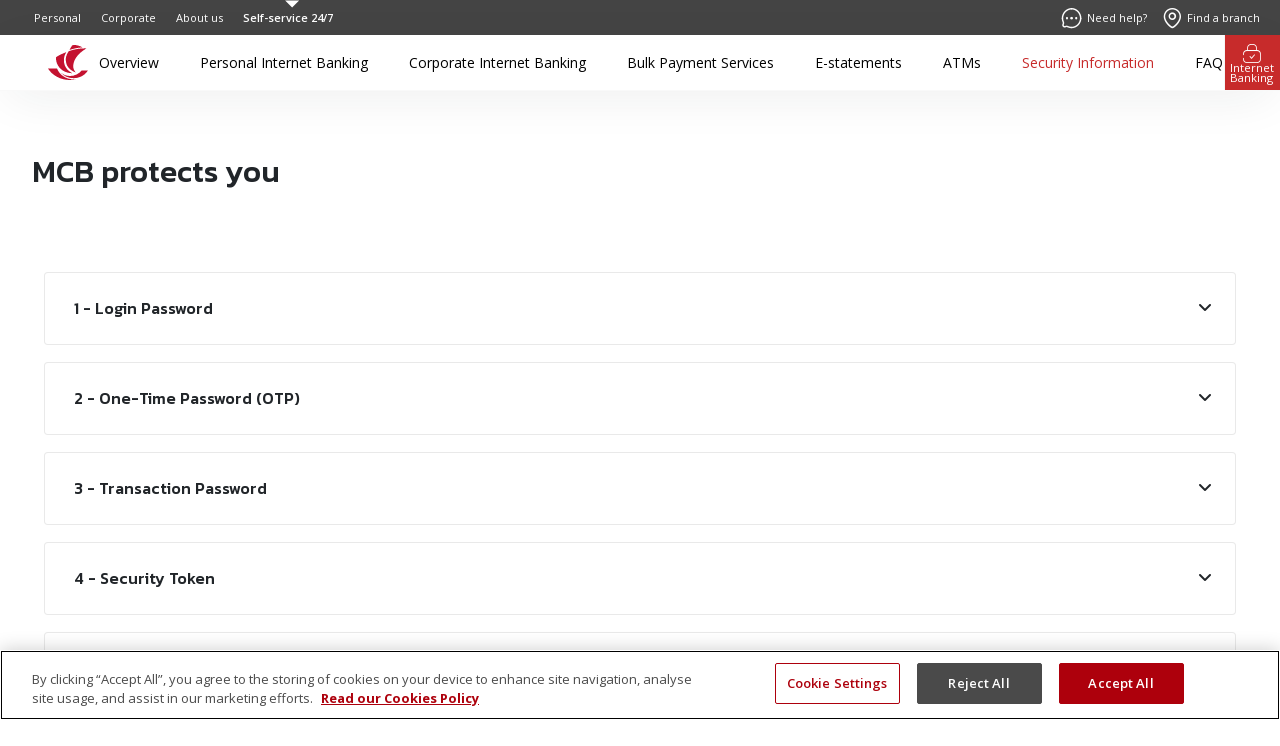

--- FILE ---
content_type: text/html; charset=utf-8
request_url: https://mcb.sc/self-service-24-7/security-information/mcb-protects-you
body_size: 10991
content:
 <!DOCTYPE html> <html lang="en" > <head><meta name="title" content="MCB Protects You | MCB Seychelles" /><meta name="description" content="Information on MCB Seychelles&#39; security measures to protect customers&#39; banking transactions and data." /> <meta charset="utf-8"> <meta name="viewport" content="width=device-width, initial-scale=1"> <!-- Favicon --> <link rel="shortcut icon" href="/ResourcePackages/MCBMU/assets/dist/images/favicon.ico" type="image/x-icon" /> <link rel="apple-touch-icon" href="/ResourcePackages/MCBMU/assets/dist/images/favicon.ico"> <!-- Mobile Metas --> <!--<meta name="viewport" content="width=device-width, initial-scale=1, minimum-scale=1.0, shrink-to-fit=no">--> <meta name="viewport"
          content="width=device-width, initial-scale=1, minimum-scale=1.0, maximum-scale=1.0, user-scalable=no, shrink-to-fit=no" /> <!-- Web Fonts  --> <!--<link id="googleFonts" href="https://fonts.googleapis.com/css?family=Poppins:300,400,500,600,700&display=swap" rel="stylesheet" type="text/css">--> <link href="https://fonts.googleapis.com/css2?family=Open+Sans:wght@300;400;500;600;700&amp;family=Poppins:wght@300;400;500;600;700&amp;display=swap"
          rel="stylesheet"> <link href="https://fonts.googleapis.com/css2?family=Kanit:ital,wght@0,100;0,200;0,300;0,400;0,500;0,600;0,700;1,100;1,200;1,300;1,400;1,500;1,600;1,700&amp;display=swap"
          rel="stylesheet"> <!-- Vendor CSS --> <link href="/ResourcePackages/MCBMU/assets/dist/vendor/bootstrap/css/bootstrap.min.css?package=MCBMU" rel="stylesheet" type="text/css" /><link href="/ResourcePackages/MCBMU/assets/dist/vendor/fontawesome-free/css/all.min.css?package=MCBMU" rel="stylesheet" type="text/css" /><link href="/ResourcePackages/MCBMU/assets/dist/vendor/animate/animate.compat.css?package=MCBMU" rel="stylesheet" type="text/css" /><link href="/ResourcePackages/MCBMU/assets/dist/vendor/simple-line-icons/css/simple-line-icons.min.css?package=MCBMU" rel="stylesheet" type="text/css" /><link href="/ResourcePackages/MCBMU/assets/dist/vendor/owl.carousel/assets/owl.carousel.min.css?package=MCBMU" rel="stylesheet" type="text/css" /><link href="/ResourcePackages/MCBMU/assets/dist/vendor/owl.carousel/assets/owl.theme.default.min.css?package=MCBMU" rel="stylesheet" type="text/css" /><link href="/ResourcePackages/MCBMU/assets/dist/vendor/magnific-popup/magnific-popup.min.css?package=MCBMU" rel="stylesheet" type="text/css" /><link href="/ResourcePackages/MCBMU/assets/dist/css/theme.css?package=MCBMU" rel="stylesheet" type="text/css" /><link href="/ResourcePackages/MCBMU/assets/dist/css/theme-elements.css?package=MCBMU" rel="stylesheet" type="text/css" /><link href="/ResourcePackages/MCBMU/assets/dist/css/theme-blog.css?package=MCBMU" rel="stylesheet" type="text/css" /><link href="/ResourcePackages/MCBMU/assets/dist/css/theme-shop.css?package=MCBMU" rel="stylesheet" type="text/css" /><link href="/ResourcePackages/MCBMU/assets/dist/css/demos/demo-business-consulting-2.css?package=MCBMU" rel="stylesheet" type="text/css" /><link href="/ResourcePackages/MCBMU/assets/dist/css/skins/skin-business-consulting-2.css?package=MCBMU" rel="stylesheet" type="text/css" /><link href="/ResourcePackages/MCBMU/assets/dist/css/custom.css?package=MCBMU" rel="stylesheet" type="text/css" /><link href="/ResourcePackages/MCBMU/assets/dist/css/menu_style/assets/css/ma5-menu.css?package=MCBMU" rel="stylesheet" type="text/css" /><link href="/ResourcePackages/MCBMU/assets/dist/css/style-new.css?package=MCBMU" rel="stylesheet" type="text/css" /> <script src="/ResourcePackages/MCBMU/assets/dist/vendor/modernizr/modernizr.min.js?package=MCBMU" type="text/javascript"></script> <!-- Theme CSS --> <!-- Demo CSS --> <!-- Skin CSS --> <!-- Theme Custom CSS --> <!-- Head Libs --> <title>
	MCB Protects You | MCB Seychelles
</title> <meta property="og:title" content="MCB Protects You | MCB Seychelles" /><meta property="og:description" content="Information on MCB Seychelles&#39; security measures to protect customers&#39; banking transactions and data." /><meta property="og:url" content="https://mcb.sc/self-service-24-7/security-information/mcb-protects-you" /><meta property="og:type" content="website" /><meta property="og:site_name" content="MCB Seychelles" /><script type="text/javascript">
(function(w,d,s,l,i){w[l]=w[l]||[];w[l].push({'gtm.start':
new Date().getTime(),event:'gtm.js'});var f=d.getElementsByTagName(s)[0],
j=d.createElement(s),dl=l!='dataLayer'?'&l='+l:'';j.async=true;j.src=
'https://www.googletagmanager.com/gtm.js?id='+i+dl;f.parentNode.insertBefore(j,f);
})(window,document,'script','dataLayer','GTM-PWPNHP9X');
</script><style type="text/css" media="all">.desktop-menu .navbar .button .nav-item.ib .nav-link:hover small {
    color: #000000;
}

.mobile-menu .univers-option{

	display:flex!important;

	align-items: center!important;

}

.mobile-menu .univers-option .ib-mobile-btn{

	padding-right: 0px!important;

	display:flex!important;

}

 

.mobile-menu .univers-option .ib-mobile-btn i:before{

	color: #000000!important;

	font-size: 25px!important;

}

.mobile-menu .univers-option .ib-mobile-btn:hover{

	text-decoration:none!important;

}
.featured-box .indicativeforex{

position:relative!important;

z-index:1!important;

}

.featured-box .indicativeforex:hover{

text-decoration:none!important;

}
.featured-box .indicativeforex span.product-panel__info-link .icon-label{
    padding: 10px 9px;
    border: 1px solid #000;
    border-radius: 5px;
    font-family: 'Kanit'!important;
    color: #000;
    text-transform: uppercase;
}

#footer .footer-copyright #copyright{
    margin-left: 25px;
}

@media only screen and (min-width: 992px) {
  html.safari:not(.no-safari-overflow-x-fix) .body {
          overflow-x: visible!important;
  }
}

.silder-block.downtime .owl-carousel{
    margin-bottom: 0px;
}

.silder-block.downtime .owl-carousel .owl-item{
    padding-left: 0px;
}

.silder-block.downtime,.silder-block.downtime .card .card-body{
    background-color: #cdcdcd;
}

.silder-block.downtime .card{
    border-color: #cdcdcd;
}
.silder-block.downtime .card:hover{
    transform: translateY(0px) !important;
}

.silder-block.downtime h4{
    display:none;
}

.silder-block.downtime .card .card-body{
    padding: 0px;
    display: flex;
    min-height: auto!important;
  justify-content: flex-start;
}

@media only screen and (max-width: 768px) {
    .silder-block.downtime .card .card-body{
        flex-direction: column;
    }
    
}

@media only screen and (min-width: 768px) {
    .silder-block.downtime .card .card-body{
        flex-direction: row;
    }
    
}

.silder-block.downtime .card .card-body .btn{
    margin-bottom:0px!important;
    background-color: #cdcdcd;
    border-color: #cdcdcd;
    color: #000000;
    margin-top: 0px;
    padding-top: 0px!important;
    padding-bottom: 0px;
    text-transform: capitalize!important;
    padding-right: 10px;
    margin-right: 10px;
    border-radius: 0px;
    height: fit-content;
    display: flex;
    flex-direction: row;
    justify-content: flex-start;
    padding-left: 0px;
  font-size: 14px;
}

.silder-block.downtime .card .card-body .btn:before{
    content:url('/images/mcb/default-album/notice-icon.png');
    margin-right: 5px;
}

.silder-block.downtime .card .card-body .card-text{
    min-height: auto!important;
}

.silder-block.downtime .hp_downtime:hover .card-text,.silder-block.downtime .hp_downtime:hover .btn{
        text-decoration: underline!important;
}

.silder-block.downtime .card .card-body h4,.silder-block.downtime .card .card-body h3{
    display:none;
}

.ma5menu__btn--enter{
    right: 0px!important;
}

.ma5menu__container .ma5menu__btn--enter i{
    right: -7px!important;
}

.silder-block.downtime .container.my-5{
    margin-top: 0px!important;
    margin-bottom: 0px!important;
}

.silder-block.downtime{
    margin-top: -72px;
    z-index: 2;
    position: relative;
}

.cards.custom-cards.custom-cards-slider .card .card-body a:hover{
     text-decoration: none!important;
}
.grecaptcha-badge{
     display:none;
}</style><style type="text/css" media="all">.footer-desktop {
    padding-top: 48px;
    padding-bottom: 0!important;
}

/* #footer {
    margin-top: 50px !important;
}*/

#footer .footer-copyright .social-icons .social-icons-instagram .icon-instagram:before{
    color: #000000;
    position: relative;
    top: 3px;
    left: 0.5px;
}

#footer .footer-copyright .social-icons .social-icons-instagram:hover .icon-instagram:before{
    color: #ffffff;
}

#footer .social-icons li:hover.social-icons-instagram a{
    background:radial-gradient(circle at 30% 107%, #fdf497 0%, #fdf497 5%, #fd5949 45%, #d6249f 60%, #285AEB 90%)!important;
}

#footer .footer-copyright .social-icons .social-icons-youtube .icon-youtube:before{
    color: #000000;
    position: relative;
    top: 1px;
    left: -0.5px;
}

#footer .footer-copyright .social-icons .social-icons-youtube:hover .icon-youtube:before{
    color: #ffffff;
}

.link-white a{
  color: #ffffff;
}

.tile-center.featured-box.box-shadow-1:before{
        z-index: -1;
}
.tile-center.featured-box .box-content:before{
  	z-index: -1;
}

.container-zebra-table table thead th {
	padding: 14px 10px;
  	font-size: 14px;
}

.container-zebra-table table tr td{
	font-size:14px;
  	padding: 14px 10px;
}

.container-zebra-table table tr td em{
	font-size:14px;
}

.container-zebra-table table tr td:last-child{
	font-size:14px;
}

@media only screen and (min-width:991px) and (max-width:1200px){
  .featured-box.container-zebra-table{
  	padding-left: 5px!important;
    	padding-right: 5px!important;
  }
}

.mobile-menu .univers .logo-mobile img{
    width: 45px;
}

.tiles-next-to-carousel .card{
    min-height: 193px;
}

.tiles-next-to-carousel .card .card-body{ 
    display: flex;
    flex-direction: column;
    justify-content: space-between;
}

.owl-carousel .owl-stage-outer .owl-item .container .row .col p{
    max-width: 70%;
    font-weight: 300;
    font-size: 22px;
    color: #ffffff;
}

/*.foreignexchangecalculator__results-terms {
  padding:20px!important;

}*/

.block-currency-convertor{

     padding: 0 20px 20px 20px;

}

#footer .header-social-icons .social-icons-twitter .icon-twitter{
	font-size: 10px;
}

#footer .header-social-icons .social-icons-twitter .icon-twitter:before{
	color : #000000;
}

#footer .header-social-icons .social-icons-twitter:hover .icon-twitter:before{
	color : #ffffff;
}

.map_subtitle{
	font-weight: bold!important;
  	margin: 5px 0 2px 0!important;
}

.ma5menu--active #onetrust-consent-sdk *{
    pointer-events: auto!important;
}

.ma5menu__logo img{
  width:45px;
  margin-left: 1px;
}

.ma5menu__container .ma5menu__panel{
  margin-top: 15px;
}

.link-slider-hp .cards-container .card{
    padding-top: 50px!important;
    padding-bottom: 20px!important;
}

.link-slider-hp .card-body{
    justify-content: start!important;
    min-height: 200px;
}

.link-slider-hp .cards-container .card .card-text{
    min-height: 100px;
}

.link-slider-hp .owl-stage-outer .card{
    margin-top: 0px;
}
</style><link rel="canonical" href="https://mcb.sc/self-service-24-7/security-information/mcb-protects-you" /></head> <body class="sc"> 





<!-- Google Tag Manager (noscript) -->
<noscript><iframe src="https://www.googletagmanager.com/ns.html?id=GTM-PWPNHP9X"
height="0" width="0" style="display:none;visibility:hidden"></iframe></noscript>
<!-- End Google Tag Manager (noscript) -->

 <div class="body detail-landing">  
 <header id="header"> <div class="mobile-menu d-block d-lg-none d-xl-none"> <div class="main-navigation"> <div class="navbar-level"> <div class="container"> <div class="row"> <div class="col-lg-12"> <div class="univers"> <div class="logo logo-mobile"> 


<a href="/"><img src="/images/downtimelibraries/default-album/logo-mcb-caravelle-red.svg"
	 sf-size="2255" 
	 data-sf-ec-immutable="" 
	 alt="Logo" width="100" 
	 class="sf-immutable-selected" /></a>
  
<script>
var logoImage  = "/images/downtimelibraries/default-album/logo-mcb-caravelle-red.svg";
</script> </div> <div class="univers-option"> 


<a href="https://ib.mcbseychelles.com/T001/banking.jsp"  type="button"  target="_blank" class="nav-link flex-column px-3 ib-mobile-btn">

				<i class="icon-ib"></i>
			</a> <a class="ma5menu__toggle" type="button"> <svg width="40px" height="40px" viewBox="0 0 100 100" version="1.1" xmlns="http://www.w3.org/2000/svg" xmlns:xlink="http://www.w3.org/1999/xlink" class="burger-wrapper"> <g id="Artboard-Copy-2" stroke="none" stroke-width="1" fill="none" fill-rule="evenodd" stroke-linecap="round"> <g id="Group" transform="translate(12.000000, 29.000000)" fill-rule="nonzero" stroke-width="4"> <path class="line" id="line-middle" d="M13,20 L63,20" stroke="#ffffff" stroke-linejoin="round"></path> <path class="line" id="line-top" d="M63,1 L13.347708,1 C4.449236,1 0,4.16666667 0,10.5 C0,16.8333333 4.449236,20 13.347708,20 L59,20" stroke="#ffffff"></path> <path class="line" id="line-bottom" d="M42,68 L75,68 C81.6666667,67 85,63.8333333 85,58.5 C85,53.1666667 81.6666667,50 75,49 L30,49" transform="translate(-13.000000, -29.000000)" stroke="#ffffff"></path> </g> </g> </svg> </a> </div> </div> </div> </div> </div> </div> </div> <div class="container"> <!-- mobile menu toggle button end --> <div style="display: none;"> 
 <!-- source for mobile menu start --> 


<ul class="site-menu">
            <li >
                <a href="/" target="_self" id='navbarDropdownMenuLink0-1'>Personal</a>

                <ul>
                                <li >
                <a href="/personal/everyday-banking">Everyday Banking </a>
                <ul>
                                <li >

                <a href="/personal/everyday-banking/savings-account">


                    Savings account

                </a>
            </li>
            <li >

                <a href="/personal/everyday-banking/current-account">


                    Current account

                </a>
            </li>
            <li >

                <a href="/personal/everyday-banking/fixed-deposit">


                    Fixed deposit

                </a>
            </li>
            <li >

                <a href="/personal/everyday-banking/mcb-rupys">


                    MCB Rupys

                </a>
            </li>
            <li >

                <a href="/personal/everyday-banking/mcb-select">


                    MCB Select

                </a>
            </li>

                </ul>
            </li>
            <li >
                <a href="/personal/cards">Cards </a>
                <ul>
                                <li >

                <a href="/personal/cards/visa-debit-card">


                    Visa Debit Card

                </a>
            </li>
            <li >

                <a href="/personal/cards/visa-classic-credit-card">


                    Visa Classic Credit Card

                </a>
            </li>
            <li >

                <a href="/personal/cards/visa-gold-credit-card">


                    Visa Gold Credit Card

                </a>
            </li>

                </ul>
            </li>
            <li >
                <a href="/personal/loans">Loans </a>
                <ul>
                                <li >

                <a href="/personal/loans/car-loan">


                    Car Loan

                </a>
            </li>
            <li >

                <a href="/personal/loans/home-loan">


                    Home Loan

                </a>
            </li>
            <li >

                <a href="/personal/loans/green-loan">


                    Green Loan

                </a>
            </li>
            <li >

                <a href="/personal/loans/overdrafts">


                    Overdrafts

                </a>
            </li>
            <li >

                <a href="/personal/loans/personal-loan">


                    Personal Loan

                </a>
            </li>

                </ul>
            </li>
            <li >

                <a href="/personal/mcb-juice-seychelles">


                    MCB Juice

                </a>
            </li>
            <li >

                <a href="/personal/international-transfers">


                    International Transfers

                </a>
            </li>
            <li >
                <a href="/personal/additional-services">Additional Services </a>
                <ul>
                                <li >

                <a href="/personal/additional-services/guarantees">


                    Guarantees

                </a>
            </li>
            <li >

                <a href="/personal/additional-services/payment-services">


                    Payment Services

                </a>
            </li>
            <li >

                <a href="/personal/additional-services/sms-refill">


                    SMS Refill

                </a>
            </li>
            <li >

                <a href="/personal/additional-services/sms-banking">


                    SMS Banking

                </a>
            </li>

                </ul>
            </li>

                </ul>
            </li@>
            <li >
                <a href="/corporate" target="_self" id='navbarDropdownMenuLink1-1'>Corporate</a>

                <ul>
                                <li >
                <a href="/corporate/accounts">Accounts </a>
                <ul>
                                <li >

                <a href="/corporate/accounts/current-account">


                    Current Account

                </a>
            </li>
            <li >

                <a href="/corporate/accounts/fixed-deposits">


                    Fixed Deposits

                </a>
            </li>
            <li >

                <a href="/corporate/accounts/call-account">


                    Call Account

                </a>
            </li>

                </ul>
            </li>
            <li >
                <a href="/corporate/trade-finance">Trade Finance </a>
                <ul>
                                <li >

                <a href="/corporate/trade-finance/import-documentary-credit">


                    Import Documentary Credit

                </a>
            </li>
            <li >

                <a href="/corporate/trade-finance/import-documentary-collection">


                    Import Documentary Collection

                </a>
            </li>
            <li >

                <a href="/corporate/trade-finance/standby-letter-of-credit">


                    Standby Letter of Credit

                </a>
            </li>
            <li >

                <a href="/corporate/trade-finance/export-documentary-credit">


                    Export Documentary Credit

                </a>
            </li>
            <li >

                <a href="/corporate/trade-finance/export-documentary-collection">


                    Export Documentary Collection

                </a>
            </li>
            <li >

                <a href="/corporate/trade-finance/global-trade-portal">


                    Discover new markets with our Global Trade Portal

                </a>
            </li>

                </ul>
            </li>
            <li >
                <a href="/corporate/payment-and-services">Payment and Services </a>
                <ul>
                                <li >

                <a href="/corporate/payment-and-services/merchant-services">


                    Merchant Services

                </a>
            </li>
            <li >

                <a href="/corporate/payment-and-services/payroll">


                    Payroll

                </a>
            </li>
            <li >

                <a href="/corporate/payment-and-services/standing-orders">


                    Standing Orders

                </a>
            </li>
            <li >

                <a href="/corporate/payment-and-services/e-commerce">


                    E-Commerce

                </a>
            </li>
            <li >

                <a href="/corporate/payment-and-services/juice-merchant">


                    MCB Juice Merchant

                </a>
            </li>

                </ul>
            </li>
            <li >
                <a href="/corporate/additional-services">Additional Services </a>
                <ul>
                                <li >

                <a href="/corporate/additional-services/guarantees">


                    Guarantees

                </a>
            </li>
            <li >

                <a href="/corporate/additional-services/night-safe-deposit">


                    Night Safe Deposit

                </a>
            </li>

                </ul>
            </li>

                </ul>
            </li@>
            <li >
                <a href="/about-us" target="_self" id='navbarDropdownMenuLink2-1'>About us</a>

                <ul>
                                <li >

                <a href="/about-us/history">


                    History

                </a>
            </li>
            <li >

                <a href="/about-us/mission-vision">


                    Mission &amp; Vision

                </a>
            </li>
            <li >

                <a href="/about-us/directorate-management">


                    Directorate &amp; Management

                </a>
            </li>
            <li >

                <a href="/about-us/our-correspondents">


                    Our Correspondents

                </a>
            </li>
            <li >

                <a href="/about-us/financial-reports">


                    Financial &amp; Reports

                </a>
            </li>
            <li >

                <a href="/about-us/careers">


                    Careers

                </a>
            </li>

                </ul>
            </li@>
            <li >
                <a href="/self-service-24-7" target="_self" id='navbarDropdownMenuLink3-1'>Self-service 24/7</a>

                <ul>
                                <li >

                <a href="/self-service-24-7/overview">


                    Overview

                </a>
            </li>
            <li >

                <a href="/self-service-24-7/personal-internet-banking">


                    Personal Internet Banking

                </a>
            </li>
            <li >

                <a href="/self-service-24-7/corporate-internet-banking">


                    Corporate Internet Banking

                </a>
            </li>
            <li >

                <a href="/self-service-24-7/bulk-payment-services">


                    Bulk Payment Services

                </a>
            </li>
            <li >

                <a href="/self-service-24-7/e-statements">


                    E-statements

                </a>
            </li>
            <li >

                <a href="/self-service-24-7/atms">


                    ATMs

                </a>
            </li>
            <li >

                <a href="/self-service-24-7/security-information">


                    Security Information

                </a>
            </li>
            <li >

                <a href="/self-service-24-7/faq">


                    FAQ

                </a>
            </li>

                </ul>
            </li@>
            <li>
                <a href="/locate-us" target="_self">Locate us</a>
            </li>
</ul>







 <!-- source for mobile menu end --> <!-- source for mobile menu footer start --> 
 <!-- source for mobile menu footer end --> </div> </div> <!-- Modal level one --> </div> <div class=" desktop-menu d-none d-lg-block d-xl-block header-home" > <div class="nav-container"> <div class="top-header"> <div class="container-fluid"> <div class="row"> <div class="col-lg-12"> <div class="d-flex justify-content-between"> 






<ul id="nav" class="nav-content "  >
    <li class="">
        <a href ="/" target="_self">Personal</a>
    </li>
    <li class="">
        <a href ="/corporate" target="_self">Corporate</a>
    </li>
    <li class="">
        <a href ="/about-us" target="_self">About us</a>
    </li>
    <li class="active">
        <a href ="/self-service-24-7" target="_self">Self-service 24/7</a>
    </li>

</ul>










 <div class="link-icon d-flex flex-row"> 


<div class="link-icon d-flex flex-row">

	<!--<ul class="mx-2">

		<li>

			<a href="#">

				<i class="icon-become-customer"></i><span>Become a customer</span>

			</a>

		</li>

	</ul>-->

	<ul class="mx-2">

		<li>

			<a href="/self-service-24-7/faq">

				<i class="icon-need-help"></i><span>Need help?</span>

			</a>

		</li>

	</ul>



	<ul class="mx-2">

		<li>

			<a href="/locate-us">

				<i class="icon-locate-us"></i><span>Find a branch</span>

			</a>

		</li>

	</ul>



</div> </div> </div> </div> </div> </div> </div> <div class="navigation "> <div class="container-fluid"> <nav class="navbar navbar-expand-lg navbar-dark bg-primary "> <div class="collapse navbar-collapse " id="main_nav"> <!-- Logo --> <div class="logo"> <a class="navbar-brand main" href="#"> 


<a href="/"><img src="/images/downtimelibraries/default-album/logo-mcb-caravelle-red.svg" sf-size="2255" data-sf-ec-immutable="" alt="" width="40" class="sf-immutable-selected" /></a> </a> </div> <!-- Second Level Navigation --> 



            <div class="ms-auto me-auto main-nav">

                <div class="row">
                    <div class="col-lg-12">
                        <ul class="navbar-nav">
        <li class="nav-item">
            <a class="nav-link " href="/self-service-24-7/overview" target="_self">Overview</a>
        </li>
        <li class="nav-item">
            <a class="nav-link " href="/self-service-24-7/personal-internet-banking" target="_self">Personal Internet Banking</a>
        </li>
        <li class="nav-item">
            <a class="nav-link " href="/self-service-24-7/corporate-internet-banking" target="_self">Corporate Internet Banking</a>
        </li>
        <li class="nav-item">
            <a class="nav-link " href="/self-service-24-7/bulk-payment-services" target="_self">Bulk Payment Services</a>
        </li>
        <li class="nav-item">
            <a class="nav-link " href="/self-service-24-7/e-statements" target="_self">E-statements</a>
        </li>
        <li class="nav-item">
            <a class="nav-link " href="/self-service-24-7/atms" target="_self">ATMs</a>
        </li>
        <li class="nav-item">
            <a class="nav-link active" href="/self-service-24-7/security-information" target="_self">Security Information</a>
        </li>
        <li class="nav-item">
            <a class="nav-link " href="/self-service-24-7/faq" target="_self">FAQ</a>
        </li>

                        </ul>
                    </div>
                </div>

            </div>











 <!-- Side Button --> 


<ul class="navbar-nav button">

	<!--<li class="nav-item search">

		<a type="button" class="search nav-link" data-bs-toggle="modal" data-bs-target="#staticBackdrop">

			<i class="icon-search-new"></i>

		</a>

	</li>-->

	<li class="nav-item ib">

		<!--<a class="nav-link px-3" href="#" > <img src="img/nav-icons/ib.png" alt="Internet Banking"/>

	                                            	<span class="btn-title"> Internet Banking</span>

	                                            </a>-->

		<div class="btn-group">

			<a href="https://ib.mcbseychelles.com/T001/banking.jsp" target="_blank" class="nav-link flex-column px-3">
				<i class="icon-ib" style="font-size:20px;"></i>
				<small style="line-height: 10px; font-size: 80%;" class="">Internet Banking</small>
			</a>

			<!-- <a class="nav-link px-3" data-bs-toggle="dropdown" aria-expanded="false">

				<i class="icon-ib"></i>

			</a>

			<div class="btn-primary">

				<div class="title">
					<h4>Internet Banking</h4>
				</div>

				<ul class="buttons">

					<li class="btn-primary"><a href="https://ib.mcbseychelles.com/T001/banking.jsp" class="dropdown-item">Access Internet Banking</a></li>

					<li class="mt-3 btn-primary"><a href="#" class="dropdown-item">Business</a></li>

				</ul> -->



			<!--<ul class="more-links mt-4">

					<li><a href="#"><i class="icon-chevron-right"></i> Test link</a></li>

					<li><a href="#"><i class="icon-chevron-right"></i> Lorem Ipsum</a></li>

				</ul>-->

		</div>



		</div>



	</li>

</ul> </div> </nav> </div> </div> </div> </div> </header> <div role="main" class="main"> 
<div id="Main_C001_Col00" class="sf_colsIn container" data-sf-element="Container" data-placeholder-label="Container"><div class="row" data-sf-element="Row">
    <div id="Main_C002_Col00" class="sf_colsIn col-lg-12" data-sf-element="Column 1" data-placeholder-label="Column 1">

<div class="check-ul-styling" >
    <div ><h2>MCB protects you</h2></div>    
</div>



<div class="container py-5">

    <div class="row pb-4">

        <div class="col mb-4 mb-lg-0">

            <div class="accordion accordion-modern-status accordion-modern-status-borders accordion-modern-status-arrow" id="accordion200">
                    <div class="card card-default">
                        <div class="card-header" id="collapse200HeadingOne">
                            <h4 class="card-title m-0">
                                <a class="accordion-toggle text-color-dark font-weight-medium collapsed" data-bs-toggle="collapse" data-bs-target="#collapse200-1" aria-expanded="false" aria-controls="collapse200-1">
1 - 

                                    Login Password
                                </a>
                            </h4>
                        </div>
                        <div id="collapse200-1" class="collapse" aria-labelledby="collapse200HeadingOne" data-bs-parent="#accordion200">
                            <div class="card-body pt-0">
                                <div class="mb-0"><p>Upon your first registration on MCB Internet Banking, a user ID and password will be issued to you. For security purposes, please change your password and keep it only to yourself.&nbsp;</p><p>If you opt to transact online, you will either be provided a transactional password or a security token, depending on the option that you have selected.</p></div>
                            </div>
                        </div>
                    </div>
                    <div class="card card-default">
                        <div class="card-header" id="collapse200HeadingOne">
                            <h4 class="card-title m-0">
                                <a class="accordion-toggle text-color-dark font-weight-medium collapsed" data-bs-toggle="collapse" data-bs-target="#collapse200-2" aria-expanded="false" aria-controls="collapse200-2">
2 - 

                                    One-Time Password (OTP)
                                </a>
                            </h4>
                        </div>
                        <div id="collapse200-2" class="collapse" aria-labelledby="collapse200HeadingOne" data-bs-parent="#accordion200">
                            <div class="card-body pt-0">
                                <div class="mb-0"><p>It’s a highly-secure automatically generated validation code, sent to your mobile phone, to authenticate you for a single transaction online.</p></div>
                            </div>
                        </div>
                    </div>
                    <div class="card card-default">
                        <div class="card-header" id="collapse200HeadingOne">
                            <h4 class="card-title m-0">
                                <a class="accordion-toggle text-color-dark font-weight-medium collapsed" data-bs-toggle="collapse" data-bs-target="#collapse200-3" aria-expanded="false" aria-controls="collapse200-3">
3 - 

                                    Transaction Password
                                </a>
                            </h4>
                        </div>
                        <div id="collapse200-3" class="collapse" aria-labelledby="collapse200HeadingOne" data-bs-parent="#accordion200">
                            <div class="card-body pt-0">
                                <div class="mb-0"><p>A transaction password will be issued. You will need to insert it to authorise online transactions. We recommend you change it to a new one and keep it strictly confidential. For additional security, please change it regularly.</p></div>
                            </div>
                        </div>
                    </div>
                    <div class="card card-default">
                        <div class="card-header" id="collapse200HeadingOne">
                            <h4 class="card-title m-0">
                                <a class="accordion-toggle text-color-dark font-weight-medium collapsed" data-bs-toggle="collapse" data-bs-target="#collapse200-4" aria-expanded="false" aria-controls="collapse200-4">
4 - 

                                    Security Token
                                </a>
                            </h4>
                        </div>
                        <div id="collapse200-4" class="collapse" aria-labelledby="collapse200HeadingOne" data-bs-parent="#accordion200">
                            <div class="card-body pt-0">
                                <div class="mb-0"><p>A security token is a small electronic device (it looks like a small calculator) that generates a one-time password which you will need to insert when you authorize your online transactions. This device provides you with additional security.&nbsp;</p><div>Read more on Security Token.</div></div>
                            </div>
                        </div>
                    </div>
                    <div class="card card-default">
                        <div class="card-header" id="collapse200HeadingOne">
                            <h4 class="card-title m-0">
                                <a class="accordion-toggle text-color-dark font-weight-medium collapsed" data-bs-toggle="collapse" data-bs-target="#collapse200-5" aria-expanded="false" aria-controls="collapse200-5">
5 - 

                                    When and how to use it
                                </a>
                            </h4>
                        </div>
                        <div id="collapse200-5" class="collapse" aria-labelledby="collapse200HeadingOne" data-bs-parent="#accordion200">
                            <div class="card-body pt-0">
                                <div class="mb-0"><p>A 7-digit number will display on your screen at the final stage of your payment. After switching on your token and entering your token PIN, type in the 7-digit number and click the button 'On'. A 6-digit response number with a lifetime of 30 seconds will appear on your security token. Please enter this number to authorize your transaction.</p></div>
                            </div>
                        </div>
                    </div>
                    <div class="card card-default">
                        <div class="card-header" id="collapse200HeadingOne">
                            <h4 class="card-title m-0">
                                <a class="accordion-toggle text-color-dark font-weight-medium collapsed" data-bs-toggle="collapse" data-bs-target="#collapse200-6" aria-expanded="false" aria-controls="collapse200-6">
6 - 

                                    Encryption
                                </a>
                            </h4>
                        </div>
                        <div id="collapse200-6" class="collapse" aria-labelledby="collapse200HeadingOne" data-bs-parent="#accordion200">
                            <div class="card-body pt-0">
                                <div class="mb-0"><p>Encryption is a security feature that prevents fraudulent users to read or amend your private data transmitted via a secured channel between your browser and the bank's server. MCB uses the latest cryptographic standards, such as Secure Socket Layer (SSL) with 128-bit encryption, to protect abusive data transfer. Be always aware of:</p><ul><li>"https": the 's' stands for "Secure"</li><li>A closed padlock</li></ul></div>
                            </div>
                        </div>
                    </div>
                    <div class="card card-default">
                        <div class="card-header" id="collapse200HeadingOne">
                            <h4 class="card-title m-0">
                                <a class="accordion-toggle text-color-dark font-weight-medium collapsed" data-bs-toggle="collapse" data-bs-target="#collapse200-7" aria-expanded="false" aria-controls="collapse200-7">
7 - 

                                    Digital Certificate
                                </a>
                            </h4>
                        </div>
                        <div id="collapse200-7" class="collapse" aria-labelledby="collapse200HeadingOne" data-bs-parent="#accordion200">
                            <div class="card-body pt-0">
                                <div class="mb-0"><p>A digital certificate tells you that the site you are visiting is genuine. MCB uses the highest level Extended Validation (EV) Certificate available on the Market to make it easier for you to protect yourself online. When a site like MCB uses EV certificates, you'll know it is authentic when the address bar turns green, displaying the name of the Institution as well as the Issuer’s name. This happens though provided you use browsers that support EV certificates - listed in the section 'Simple Precautions' under 'Look for Security Indications'.</p></div>
                            </div>
                        </div>
                    </div>
                    <div class="card card-default">
                        <div class="card-header" id="collapse200HeadingOne">
                            <h4 class="card-title m-0">
                                <a class="accordion-toggle text-color-dark font-weight-medium collapsed" data-bs-toggle="collapse" data-bs-target="#collapse200-8" aria-expanded="false" aria-controls="collapse200-8">
8 - 

                                    Firewalls
                                </a>
                            </h4>
                        </div>
                        <div id="collapse200-8" class="collapse" aria-labelledby="collapse200HeadingOne" data-bs-parent="#accordion200">
                            <div class="card-body pt-0">
                                <div class="mb-0"><p>MCB uses a firewall mechanism to prevent unauthorized access to and from its information network.</p></div>
                            </div>
                        </div>
                    </div>
                    <div class="card card-default">
                        <div class="card-header" id="collapse200HeadingOne">
                            <h4 class="card-title m-0">
                                <a class="accordion-toggle text-color-dark font-weight-medium collapsed" data-bs-toggle="collapse" data-bs-target="#collapse200-9" aria-expanded="false" aria-controls="collapse200-9">
9 - 

                                    Automatic timeout
                                </a>
                            </h4>
                        </div>
                        <div id="collapse200-9" class="collapse" aria-labelledby="collapse200HeadingOne" data-bs-parent="#accordion200">
                            <div class="card-body pt-0">
                                <div class="mb-0"><p>A timeout allows the system to log you off the transaction window if there is no activity within 15 mins. This reduces the risk of fraudulent access if you happen to leave your computer unattended.</p></div>
                            </div>
                        </div>
                    </div>
                    <div class="card card-default">
                        <div class="card-header" id="collapse200HeadingOne">
                            <h4 class="card-title m-0">
                                <a class="accordion-toggle text-color-dark font-weight-medium collapsed" data-bs-toggle="collapse" data-bs-target="#collapse200-10" aria-expanded="false" aria-controls="collapse200-10">
10 - 

                                    Temporary denial of access
                                </a>
                            </h4>
                        </div>
                        <div id="collapse200-10" class="collapse" aria-labelledby="collapse200HeadingOne" data-bs-parent="#accordion200">
                            <div class="card-body pt-0">
                                <div class="mb-0"><p>Three consecutive failed attempts to log in will temporarily disable your online access. You will have to reset your password by contacting the MCB Remote Banking section on +248 428 6879. This is a dissuasive measure to prevent fraudulent users to attempt a fake password.</p></div>
                            </div>
                        </div>
                    </div>

            </div>

        </div>
    </div>
</div>


    </div>
</div>

</div>
 </div> <footer id="footer" class="footer-top-border without-border bg-color-light-scale-1 pt-0 mt-0"> <script defer>
                var owlCarouselTopBanner = document.getElementsByClassName('owl-carousel-top-banner');
                var desktopMenu = document.getElementsByClassName("desktop-menu");
                if (owlCarouselTopBanner.length > 0) {

                    desktopMenu[0].classList.add("header-home");
                } else {

                    desktopMenu[0].classList.remove("header-home");
                }
            </script> 
<div id="Footer_T4506AC8A007_Col00" class="sf_colsIn container" data-sf-element="Container" data-placeholder-label="Container">
<div class="row footer-desktop" data-sf-element="Row">
    <div id="Footer_T4506AC8A032_Col00" class="sf_colsIn col-lg-12" data-sf-element="Column 1" data-placeholder-label="Column 1"><div class="row" data-sf-element="Row">
    <div id="Footer_T4506AC8A043_Col00" class="sf_colsIn col-md-6 col-lg-3 mb-4 mb-lg-0 pb-20" data-sf-element="Column 1" data-placeholder-label="Column 1">

<h5 class="text-3 text-color-dark mb-3">Resources</h5>
<ul class="list list-icons list-icons-sm">
	<li><a href="/docs/downtimelibraries/footer-docs/MCB-Seychelles-Code-of-Banking-Practice.pdf" data-sf-ec-immutable="">

			<em class="fas fa-caret-right"></em>The Code of Banking Practice

		</a>

	</li>
	<li><a href="/docs/downtimelibraries/footer-docs/MCB-Seychelles-Customer-Due-Diligence.pdf" data-sf-ec-immutable="">

			<em class="fas fa-caret-right"></em>Customer Due Diligence: A customer Guide
		</a>

	</li>
	<li><a href="/docs/downtimelibraries/footer-docs/MCB-Seychelles-Fees-and-Charges.pdf" data-sf-ec-immutable="">

			<em class="fas fa-caret-right"></em>Rates, Fees & Charges

		</a>

	</li>
	<li><a href="https://mcb.mu/resources/libor-transition" data-sf-ec-immutable="" target="_blank">

			<em class="fas fa-caret-right"></em>LIBOR Transition

		</a>

	</li>
	<li><a href="/cookie-policy" data-sf-ec-immutable="">

			<em class="fas fa-caret-right"></em>Cookie Policy
		</a>

	</li>
</ul>
    </div>
     <div id="Footer_T4506AC8A043_Col01" class="sf_colsIn col-md-6 col-lg-3 mb-4 mb-lg-0 pb-20" data-sf-element="Column 2" data-placeholder-label="Column 2">

<h5 class="text-3 text-color-dark mb-3">Foreign Subsidiaries</h5>
<ul class="list list-icons list-icons-sm">
    <li><a href="https://mcb.mu/" data-sf-ec-immutable="" target="_blank">

            <em class="fas fa-caret-right"></em>MCB Mauritius

        </a>

    </li>
    <li><a href="https://mcb.mg/" data-sf-ec-immutable="" target="_blank">

            <em class="fas fa-caret-right"></em>MCB Madagascar
        </a>

    </li>
    <li><a href="https://mcb.mv/" data-sf-ec-immutable="" target="_blank">

            <em class="fas fa-caret-right"></em>MCB Maldives

        </a>

    </li>
</ul>
    </div>
     <div id="Footer_T4506AC8A043_Col02" class="sf_colsIn col-md-6 col-lg-3 mb-4 mb-md-0 pb-20" data-sf-element="Column 3" data-placeholder-label="Column 3">

<h5 class="text-3 text-color-dark mb-3">Subsidiaries & Associates</h5>
<ul class="list list-icons list-icons-sm">
    <li><a href="https://mcbcapitalmarkets.mu/" data-sf-ec-immutable="" target="_blank">

            <em class="fas fa-caret-right"></em>MCB Capital Markets

        </a>

    </li>
    <li><a href="https://mcbcapitalmarkets.mu/services/brokerage-investments" data-sf-ec-immutable=""  target="_blank">

            <em class="fas fa-caret-right"></em>MCB Securities
        </a>

    </li>
    <!-- <li><a href="https://mcbgroup.com/mcb-investment-holding" data-sf-ec-immutable="">

            <em class="fas fa-caret-right"></em>MCB Investment Holding Ltd
        </a>

    </li> -->
    <li><a href="https://www.mcb.mu/en/corporate/investment-and-advisory/securities-services" data-sf-ec-immutable=""  target="_blank">

            <em class="fas fa-caret-right"></em>MCB Registry & Transfer Agent
        </a>

    </li>
    <li><a href="https://mcbleasing.mu/" data-sf-ec-immutable="" target="_blank">

            <em class="fas fa-caret-right"></em>MCB Leasing

        </a>

    </li>
    <li><a href="https://mcbfactors.mu/" data-sf-ec-immutable="" target="_blank">

            <em class="fas fa-caret-right"></em>MCB Factors

        </a>

    </li>
</ul>
    </div>
     <div id="Footer_T4506AC8A043_Col03" class="sf_colsIn col-md-6 col-lg-3 pb-20" data-sf-element="Column 4" data-placeholder-label="Column 4">

<h5 class="text-3 text-color-dark mb-3">MCB Group</h5>

<ul class="list list-icons list-icons-sm">
  <li>
    <a href="https://mcbgroup.com/news" data-sf-ec-immutable=""  target="_blank"> <em class="fas fa-caret-right"></em>News</a>
  </li>
  <li>
    <a href="https://mcbgroup.com/investors-centre" data-sf-ec-immutable=""  target="_blank"> <em class="fas fa-caret-right"></em>Investor Centre</a>
  </li>
  <li>
    <a href="https://mcbgroup.com/company-profile" data-sf-ec-immutable=""  target="_blank"> <em class="fas fa-caret-right"></em>Company Profile</a>
  </li>
  <li>
    <a href="https://mcbgroup.com/corporate-governance" data-sf-ec-immutable=""  target="_blank"> <em class="fas fa-caret-right"></em>Corporate Governance</a>
  </li>
</ul>
    </div>
</div>

<div class="row mt-50" data-sf-element="Row">
    <div id="Footer_T4506AC8A022_Col00" class="sf_colsIn col-lg-12" data-sf-element="Column 1" data-placeholder-label="Column 1">
<div class="row" data-sf-element="Row">
    <div id="Footer_T4506AC8A023_Col00" class="sf_colsIn col-md-6 col-lg-4 mb-4 mb-lg-0 pb-20" data-sf-element="Column 1" data-placeholder-label="Column 1">

<a href="/contact-us" class="d-flex align-items-center">

    <i class="fas fa-thin fa-file-lines fa-xl me-2"></i>

    <h5 class="text-3 text-color-dark mb-0">

        Contact Us

    </h5>

</a>
    </div>
    <div id="Footer_T4506AC8A023_Col01" class="sf_colsIn col-md-6 col-lg-4 mb-4 mb-lg-0 pb-20" data-sf-element="Column 2" data-placeholder-label="Column 2">

<a href="/locate-us" class="d-flex align-items-center">

    <i class="fas fa-solid fa-location-dot fa-xl me-2"></i>

    <h5 class="text-3 text-color-dark mb-0">

        Find a branch

    </h5>

</a>
    </div>
    <div id="Footer_T4506AC8A023_Col02" class="sf_colsIn col-md-6 col-lg-4 mb-4 mb-lg-0 pb-20" data-sf-element="Column 3" data-placeholder-label="Column 3">

<a href="/self-service-24-7/faq" class="d-flex align-items-center">

    <i class="fas fa-light fa-circle-question fa-xl me-2"></i>

    <h5 class="text-3 text-color-dark mb-0">
        
        Need help?
    
    </h5>

</a>

    </div>
</div>

    </div>
</div>

<div class="row mt-50" data-sf-element="Row">
    <div id="Footer_T4506AC8A028_Col00" class="sf_colsIn col-lg-12" data-sf-element="Column 1" data-placeholder-label="Column 1">

<div class="footer-copyright footer-top-border bg-color-light-scale-1">

    <div class="container">

        <div class="row">

            <div class="col-lg-1 d-flex align-items-center justify-content-center justify-content-lg-start mb-2 mb-lg-0">

                <a href="/" class="logo pe-0 pe-lg-1">

                    <img src="/images/downtimelibraries/default-album/logo-mcb-color.png" sf-size="8076" data-sf-ec-immutable="" height="32" alt="" />

                </a>

            </div>

            <div class="col-lg-7 d-flex align-items-center justify-content-center justify-content-lg-start mb-4 mb-lg-0">

                <p id="copyright" style="text-align:right;"></p>

                <script>

                    date = new Date();

                    year = date.getFullYear();

                    text = "© " + year + " MCB Seychelles, part of <a href=\"https://mcbgroup.com\" target=\"_blank\"><strong>MCB Group Ltd</strong></a>"

                    document.getElementById("copyright").innerHTML = text;

                </script>

            </div>

            <div class="col-lg-4 d-flex align-items-center justify-content-center justify-content-lg-end">



                <ul class="header-social-icons social-icons">

                    <li class="social-icons-facebook"><a href="https://www.facebook.com/mcb.seychelles/" target="_blank" title="Facebook"><i class="fab fa-facebook-f text-2"></i></a></li>
                      
                    <li class="social-icons-instagram"><a href="https://www.instagram.com/mcbseychelles/" target="_blank" title="Instagram"><i class="icon-instagram text-4"></i></a></li>

                    <li class="social-icons-youtube"><a href="https://www.youtube.com/@mcbseychelles7171" target="_blank" title="YouTube"><i class="icon-youtube"></i></a></li>

                </ul>



            </div>

        </div>

    </div>

</div>



    </div>
</div>

    </div>
</div>

</div>
 </footer> </div>    <script src="/ResourcePackages/MCBMU/assets/dist/vendor/plugins/js/plugins.min.js?package=MCBMU" type="text/javascript"></script><script src="/ResourcePackages/MCBMU/assets/dist/js/theme.js?package=MCBMU" type="text/javascript"></script><script src="/ResourcePackages/MCBMU/assets/dist/js/views/view.contact.js?package=MCBMU" type="text/javascript"></script><script src="/ResourcePackages/MCBMU/assets/dist/js/demos/demo-business-consulting-2.js?package=MCBMU" type="text/javascript"></script><script src="/ResourcePackages/MCBMU/assets/dist/js/custom.js?package=MCBMU" type="text/javascript"></script><script src="/ResourcePackages/MCBMU/assets/dist/js/ma5-menu.js?package=MCBMU" type="text/javascript"></script> <script src="/ResourcePackages/MCBMU/assets/dist/js/theme.init.js?package=MCBMU" type="text/javascript"></script><script type="application/json" id="PersonalizationTracker">
	{"IsPagePersonalizationTarget":false,"IsUrlPersonalizationTarget":false,"PageId":"1d0391fd-ea0d-42a1-a004-2e978fe4996c"}
</script><script type="text/javascript" src="/WebResource.axd?d=[base64]&amp;t=638739249980000000">

</script><script type="text/javascript">
$(document).ready(function() {
                window.addEventListener("resize", updateLayout, false); 
                
                function updateLayout() {
                  if(window.innerWidth < 991) {
                    $(".burger-wrapper").on("changedClass", function(){
                        $(this).removeClass("active");
                    });

                    $(document).on("click", "#onetrust-consent-sdk", function(){
                        $(".ma5menu__toggle .burger-wrapper").removeClass('active'); 
                    });
                  } 
                }
  		updateLayout();
            });
$(document).ready(function() {
  
  $(window).scroll(function () {
  
      var currentScrollNew1 = $(window).scrollTop();
  
      if (currentScrollNew1 >= 840) {
          $('.top-header').addClass('fix-nav');
          $('.navigation').addClass('fix-nav');
      } else {
          $('.top-header').removeClass('fix-nav');
          $('.navigation').removeClass('fix-nav');
      }
  
  });
});
</script> <!-- Vendor --> <!-- Theme Base, Components and Settings --> <!-- Current Page Vendor and Views --> <!-- Demo --> <!-- Theme Custom --> <script>
            $(document).ready(function () {

                /***** ma5menu config starts *****/

                ma5menu({
                    menu: '.site-menu',
                    activeClass: 'active',
                    footer: '#ma5menu-tools',
                    position: 'bottom',
                    closeOnBodyClick: true
                });

                /***** ma5menu config ends *****/

                /***** ma5menu custom starts *****/

                $('.ma5menu__btn--enter').on('click',
                    function () {
                        $('.ma5menu__logo').css('display', 'none');
                    });

                $('.ma5menu__btn--leave').on('click',
                    function () {
                        setTimeout(
                            function () {
                                var className = $(".ma5menu__container .lvl-0").attr("class");
                                if (className.indexOf('ma5menu__panel--active') != -1) {
                                    $('.ma5menu__logo').css('display', 'block');
                                }
                            },
                            100);
                    });

                /********  Hide mobile menu on mobile starts   *********/

                $(document).ready(function () {

                    var previousScroll = 0;

                    $(window).scroll(function () {

                        var currentScroll = $(this).scrollTop();

                        // If the current scroll position is greater than 0 (the top) AND the current scroll position is less than the document height minus the window height (the bottom) run the navigation if/else statement.
                        if (currentScroll > 0 && currentScroll < $(document).height() - $(window).height()) {

                            // If the current scroll is greater than the previous scroll (i.e we're scrolling down the page), hide the nav.
                            if (currentScroll > previousScroll) {
                                window.setTimeout(hideNav, 300);
                            } else {
                                window.setTimeout(showNav, 300);
                            }

                            // Set the previous scroll value equal to the current scroll.
                            previousScroll = currentScroll;
                        }

                    });

                    function hideNav() {
                        $(".nav-logo-buttons").removeClass("is-visible").addClass("is-hidden");
                    }

                    function showNav() {
                        $(".nav-logo-buttons").removeClass("is-hidden").addClass("is-visible");
                    }

                });

                /********  Hide mobile menu on mobile ends   *********/
                if ($(".btn-floating")[0]) {
                    var fixFloatingBtnNew = $('.btn-floating').offset().top;

                    $(window).scroll(function () {

                        var currentScrollNew = $(window).scrollTop();

                        if (currentScrollNew >= fixFloatingBtnNew + 39) {

                            $('.main-product-btn-clone').addClass("visible");
                            $('.main-product-btn-clone').removeClass("hidden");

                        } else {

                            $('.main-product-btn-clone').addClass("hidden");
                            $('.main-product-btn-clone').removeClass("visible");
                        }


                    });
                }


                var fixmeTopNew = $('.desktop-menu').offset().top;

                $(window).scroll(function () {

                    var currentScrollNew = $(window).scrollTop();

                    if (currentScrollNew >= 10) {
                        $('.desktop-menu').addClass('anim-header-home');
                        $('.desktop-menu').removeClass('header-home-top');


                    } else {
                        $('.desktop-menu').removeClass('anim-header-home');
                        $('.desktop-menu').addClass('header-home-top');
                    }

                });


                $(window).scroll(function () {

                    var currentScrollNew1 = $(window).scrollTop();

                    if (currentScrollNew1 >= 840) {
                        $('.top-header').addClass('fix-nav');
                        $('.navigation').addClass('fix-nav');
                    } else {
                        $('.top-header').removeClass('fix-nav');
                        $('.navigation').removeClass('fix-nav');
                    }

                });


                if ($(".main-banner")[0]) {
                    $('.navigation').addClass("landing-banner");
                } else {
                    $('.navigation').removeClass('landing-banner');
                }



                $('.dropdown-menu').on("click.bs.dropdown",
                    function (e) {
                        e.stopPropagation();
                    });

                $('.btn-close-dropdown-menu').on("click",
                    function () {
                        $('.navbar-nav .dropdown-menu').removeClass('show');
                        $('.navbar-nav .dropdown-toggle').removeClass('show');
                        $('#overlay').css('display', 'none');
                    });

                $('.navbar-nav .has-megamenu .dropdown-toggle').on("click",
                    function () {
                        var overlay = jQuery('<div id="overlay"> </div>');
                        overlay.appendTo(document.body);
                        $('#overlay').css({ "position": "fixed", "top": "0", "left": "0", "width": "100%", "height": "100%", "background-color": "#000", "opacity": "0.9", "z-index": "1010" });

                        if ($(".megamenu").hasClass("show")) {

                            $('#overlay').css('display', 'block');

                        } else {
                            $('#overlay').css('display', 'none');
                        }


                    });

                /*
                if ($(".owl-carousel-top-banner")[0]) {
                    $('.desktop-menu').addClass("header-home");
                } else {
                    $('.desktop-menu').removeClass('header-home');
                };
                */

                if ($(".owl-carousel-top-banner")[0] || $(".detail-page-banner")[0] || $(".banner-small")[0] || $(".owl-carousel-new")[0]) {
                    $('.main').removeClass('no-banner-spacing');
                } else {
                    $('.main').addClass("no-banner-spacing");
                };


                $(document).on("click",
                    function (event) {
                        var $trigger = $(".dropdown");
                        if ($trigger !== event.target && !$trigger.has(event.target).length) {
                            $('#overlay').css('display', 'none');
                        }
                    });


            });
        </script> <!-- Theme Initialization Files --> </body> </html>


--- FILE ---
content_type: text/css
request_url: https://mcb.sc/ResourcePackages/MCBMU/assets/dist/css/demos/demo-business-consulting-2.css?package=MCBMU
body_size: 2981
content:
body {
  font-family: "Open sans", sans-serif;
}

h1, h2, h3, h4, h5, h6 {
  font-family: "Kanit", sans-serif;
  font-weight: 500 !important;
}

p {
  font-family: "Open sans", sans-serif;
}

.bg-grey-light {
  background-color: #f2f2f2 !important;
}

/*
* Container
*/
@media (min-width: 1240px) {
  .container {
    max-width: 1240px !important;
  }
}
/*
* BG
*/
.custom-bg-color-lighter-grey {
  background: #fafafc !important;
}

.custom-bg-color-light-grey {
  background: #dde2ea !important;
}

/*
* Custom Button
*/
.custom-btn {
  height: 60px;
  line-height: 60px;
  text-align: center;
}

/*
* Half Section
*/
.col-half-section {
  max-width: 590px;
}

@media (max-width: 1199px) {
  .col-half-section {
    max-width: 455px;
  }
}
@media (max-width: 991px) {
  .col-half-section {
    max-width: 750px;
  }
}
@media (max-width: 767px) {
  .col-half-section {
    max-width: 570px;
  }
}
@media (max-width: 575px) {
  .col-half-section {
    max-width: 100%;
  }
}
/*
* Letter Spacing
*/
.custom-letter-spacing-1 {
  letter-spacing: -0.5px !important;
}

.custom-letter-spacing-2 {
  letter-spacing: -0.8px !important;
}

/*
* Font Size
*/
.custom-text-1 {
  font-size: 32px !important;
}

/*
* Line Pre
*/
.line-pre-title {
  width: 50px;
  height: 3px;
  margin-right: 20px;
  display: inline-block;
  vertical-align: middle;
}

html[dir=rtl] .slider-container .line-pre-title {
  margin-right: 20px;
  margin-left: 0;
}

/*
* Circular Bar
*/
.custom-circular-bar .circular-bar-chart {
  position: relative;
  overflow: hidden;
  height: 175px;
}

/*
* Card
*/
.card-accordion-our-services-container {
  border: 1px solid #eef0f4;
}
.card-accordion-our-services-container .card-accordion-our-services {
  border: 9px solid #eef0f4;
  border-top: 0;
  margin: -2px -1px 0 -1px;
}

.custom-cards {
  position: relative;
}
.custom-cards.custom-cards-slider .cards-container {
  margin: -100px auto 0;
}
@media (max-width: 1199px) {
  .custom-cards {
    height: auto;
  }
}
.custom-cards .cards-container:before {
  height: 100%;
  width: 100%;
  top: 0;
  left: 0;
}
@media (max-width: 1199px) {
  .custom-cards .cards-container {
    position: static;
    padding-bottom: 0;
  }
}
@media (max-width: 1199px) {
  .custom-cards .cards-container > div:nth-child(1) .card, .custom-cards .cards-container > div:nth-child(2) .card {
    margin-top: 0;
    padding-bottom: 0;
  }
}
.custom-cards .cards-container .card {
  padding: 70px 0;
  -webkit-box-shadow: 0 0 50px rgba(0, 0, 0, 0.07);
          box-shadow: 0 0 50px rgba(0, 0, 0, 0.07);
}
.custom-cards .cards-container .card:before {
  -webkit-box-shadow: none !important;
          box-shadow: none !important;
}
.custom-cards .cards-container .card .card-body {
  padding: 0 50px;
  border-right: 1px solid #eef0f4;
}
@media (max-width: 1199px) {
  .custom-cards .cards-container .card .card-body {
    border-right: 0;
  }
}
.custom-cards .cards-container .card .card-body img {
  padding-bottom: 35px;
}
.custom-cards .cards-container .card .card-body .card-title {
  font-size: 24px;
}
.custom-cards .cards-container .card .card-body .card-text, .custom-cards .cards-container .card .card-body .card-title {
  margin: 0;
}

/*
* Header
*/
.header-top .header-top-phone {
  font-size: 16px !important;
  padding: 6px 17px 6px 0 !important;
}
.header-top .header-top-phone > span {
  width: 34px;
  height: 34px;
  line-height: 31px;
  background-color: #dde2ea;
  border-radius: 50%;
  text-align: center;
  margin-right: 8px;
}
.header-top .header-top-email,
.header-top .header-top-opening-hours {
  font-size: 12px !important;
  letter-spacing: -0.3px;
}
.header-top .header-top-email > span,
.header-top .header-top-opening-hours > span {
  width: 34px;
  height: 34px;
  line-height: 31px;
  background-color: #dde2ea;
  border-radius: 50%;
  text-align: center;
  margin-right: 6px;
}
.header-top .header-top-email {
  margin-right: 15px;
}
.header-top .nav-item-header-top-socials .header-top-socials ul li {
  margin-right: 30px;
}
.header-top .nav-item-header-top-socials .header-top-socials ul li i {
  font-size: 15px !important;
}
.header-top .header-top-button-make-as-appoitment {
  width: 230px;
}
.header-top .header-top-button-make-as-appoitment a {
  font-size: 12px;
  border-radius: 0 0 4px 4px;
}

@media (min-width: 992px) {
  .header-container .header-nav .nav li > a {
    text-transform: none !important;
    font-size: 14px !important;
  }
  .header-container .header-nav .nav li .dropdown-menu a {
    font-size: 0.8em !important;
  }
  .header-container .header-nav .nav li:hover > a {
    background: #fff !important;
  }
  .header-container .header-nav .nav li:hover > a:before {
    border-bottom: 0 !important;
  }
  .header-container .header-nav .nav li:hover > a + ul.dropdown-menu {
    border-top: 0 !important;
    margin-top: -5px !important;
  }
}
.header-column-search {
  -webkit-box-flex: 0.14 !important;
      -ms-flex-positive: 0.14 !important;
          flex-grow: 0.14 !important;
}
@media (max-width: 1199px) {
  .header-column-search {
    -webkit-box-flex: 0.3 !important;
        -ms-flex-positive: 0.3 !important;
            flex-grow: 0.3 !important;
  }
}
@media (max-width: 991px) {
  .header-column-search {
    -webkit-box-ordinal-group: 3;
        -ms-flex-order: 2;
            order: 2;
    -webkit-box-flex: 0.1 !important;
        -ms-flex-positive: 0.1 !important;
            flex-grow: 0.1 !important;
    -webkit-box-align: center !important;
        -ms-flex-align: center !important;
            align-items: center !important;
  }
}

@media (max-width: 991px) {
  .header-column-logo {
    -webkit-box-ordinal-group: 2;
        -ms-flex-order: 1;
            order: 1;
  }
}

@media (max-width: 991px) {
  .header-column-nav-menu {
    -webkit-box-ordinal-group: 4;
        -ms-flex-order: 3;
            order: 3;
    -webkit-box-flex: 0 !important;
        -ms-flex-positive: 0 !important;
            flex-grow: 0 !important;
  }
}

.header-nav-features {
  padding: 0 !important;
  margin: 0 !important;
}
.header-nav-features:not(.header-nav-features-no-border):before {
  display: none !important;
}

/*
* Slider
*/
.slider-container .custom-bottom-label {
  width: 200px;
  height: 60px;
  letter-spacing: -0.35px !important;
  font-size: 14px !important;
  line-height: 60px !important;
  border-radius: 4px !important;
}
.slider-container .section-funnel-layer-bottom {
  position: absolute;
  bottom: 0;
  left: 0;
  width: 100%;
  padding: 6rem 0;
  -webkit-transform: translate3d(0, 50%, 0);
          transform: translate3d(0, 50%, 0);
  z-index: 20;
}
.slider-container .section-funnel-layer-bottom .section-funnel-layer:nth-child(1) {
  -webkit-transform: skewY(4.7deg);
          transform: skewY(4.7deg);
  position: absolute;
  top: 0;
  left: 0;
  width: 100%;
  height: 100%;
  background: #FFF;
  z-index: 6;
}
.slider-container .section-funnel-layer-bottom .section-funnel-layer:nth-child(2) {
  -webkit-transform: skewY(-4.7deg);
          transform: skewY(-4.7deg);
  position: absolute;
  top: 0;
  left: 0;
  width: 100%;
  height: 100%;
  background: #FFF;
  z-index: 6;
}
.slider-container .tparrows {
  background: transparent !important;
}
.slider-container .tparrows:hover {
  background: transparent !important;
}
.slider-container .tparrows:before {
  color: #222529 !important;
  font-size: 22px;
  font-weight: 900;
}

.custom-slider-container:before {
  content: "";
  position: absolute;
  background-color: #fafafc;
  top: -75px;
  width: 200%;
  z-index: 21;
  height: 75px;
  -webkit-transform: rotate(-1deg);
          transform: rotate(-1deg);
}
@media (max-width: 1199px) {
  .custom-slider-container:before {
    display: none;
  }
}
.custom-slider-container:after {
  content: "";
  position: absolute;
  background-color: #fafafc;
  bottom: -75px;
  width: 200%;
  z-index: 21;
  height: 75px;
  -webkit-transform: rotate(1deg);
          transform: rotate(1deg);
}
@media (max-width: 1199px) {
  .custom-slider-container:after {
    display: none;
  }
}

.custom-tp-caption-right-side {
  width: 50%;
}

.tp-bullet {
  width: 16px;
  height: 16px;
  -webkit-box-shadow: 0 0 0 2px #222529 !important;
          box-shadow: 0 0 0 2px #222529 !important;
  opacity: 0.5;
}
.tp-bullet.selected {
  opacity: 1;
  -webkit-box-shadow: 0 0 0 2px #222529 !important;
          box-shadow: 0 0 0 2px #222529 !important;
}
.tp-bullet.selected .tp-bullet-inner {
  display: block;
}
.tp-bullet .tp-bullet-inner, .tp-bullet .tp-bullet-inner:hover {
  -webkit-transform: scale(0.5) !important;
          transform: scale(0.5) !important;
}
.tp-bullet .tp-bullet-inner {
  display: none;
}

/*
* Social Icons
*/
.custom-social-icons li {
  -webkit-box-shadow: none !important;
          box-shadow: none !important;
  margin: -1px 13px 0 0;
}
.custom-social-icons li a {
  width: 38px;
  height: 38px;
  line-height: 41px;
}
.custom-social-icons li:hover a {
  color: #333 !important;
}
.custom-social-icons li:hover a > i[class*=text-color-] {
  color: #FFF !important;
}

/*
* Circular Bar
*/
.circular-bar strong {
  top: 49%;
  font-size: 22px !important;
  -webkit-transform: translateY(-50%);
          transform: translateY(-50%);
}

/*
* Custom Counters
*/
.custom-counters .counter:first-child {
  margin-right: 70px !important;
}
.custom-counters .counter strong {
  font-size: 40px !important;
}
.custom-counters .counter label {
  font-size: 15px;
}

/*
* Our Services
*/
.col-img-our-services:before {
  content: "";
  position: absolute;
  display: block;
  background-color: #fafafc;
  top: -78px;
  left: -10px;
  width: 200%;
  z-index: 21;
  height: 75px;
  -webkit-transform: rotate(-2deg);
          transform: rotate(-2deg);
}
.col-img-our-services:after {
  content: "";
  position: absolute;
  display: block;
  background-color: #fafafc;
  bottom: -78px;
  left: -10px;
  width: 200%;
  z-index: 21;
  height: 75px;
  -webkit-transform: rotate(2deg);
          transform: rotate(2deg);
}
@media (max-width: 991px) {
  .col-img-our-services {
    display: none;
  }
}

.our-services {
  background-position-y: center;
  background-repeat: no-repeat;
  background-size: auto;
  height: auto;
  position: relative;
  overflow: hidden;
}
@media (min-width: 1200px) {
  .our-services {
    min-height: 850px;
  }
}
@media (max-width: 991px) {
  .our-services {
    background: none !important;
  }
}
.our-services:after {
  content: "";
  display: block;
  position: absolute;
  top: 0;
  right: 0;
  width: 50%;
  height: 100%;
  background-color: #fff;
  z-index: 0;
}

/*
* Coaching Consulting
*/
.coaching-consulting .col-coaching-consulting-imgs .card {
  position: absolute;
}
.coaching-consulting .col-coaching-consulting-imgs .card:nth-child(1) {
  z-index: 1;
  top: 0;
  right: 20px;
}
.coaching-consulting .col-coaching-consulting-imgs .card:nth-child(2) {
  z-index: 3;
  bottom: 30px;
  left: 60%;
  -webkit-transform: translateX(-50%);
          transform: translateX(-50%);
}
.coaching-consulting .col-coaching-consulting-imgs .card:nth-child(3) {
  z-index: 2;
  left: 40px;
  bottom: 10%;
}
@media (max-width: 991px) {
  .coaching-consulting .col-coaching-consulting-imgs .card {
    position: relative;
    max-width: 30%;
    margin-top: 30px;
    -webkit-transform: none !important;
            transform: none !important;
    top: 0 !important;
    left: 0 !important;
    bottom: 0 !important;
    right: 0 !important;
    float: left;
    margin-right: 3.33%;
  }
}

/*
* Real Word Stories
*/
.real-word-stories:before {
  content: "";
  position: absolute;
  display: block;
  background-color: #fafafc;
  top: -75px;
  width: 200%;
  z-index: 21;
  height: 75px;
  -webkit-transform: rotate(-1deg);
          transform: rotate(-1deg);
}
@media (max-width: 1199px) {
  .real-word-stories:before {
    display: none;
  }
}
.real-word-stories .owl-dots {
  display: -webkit-box;
  display: -ms-flexbox;
  display: flex;
  margin-top: 30px !important;
  position: absolute;
  left: 50%;
  -webkit-transform: translateX(-50%);
          transform: translateX(-50%);
}
.real-word-stories .owl-dots button {
  border: 2px solid #222529 !important;
  width: 15px;
  height: 15px;
  border-radius: 50%;
  line-height: 15px !important;
  text-align: center;
  position: relative;
  margin-right: 4px;
}
.real-word-stories .owl-dots button:last-child {
  margin-right: 0;
}
.real-word-stories .owl-dots button span {
  display: none !important;
  margin: 0 auto !important;
  width: 7px !important;
  height: 7px !important;
  background-color: #222529 !important;
}
.real-word-stories .owl-dots button.active span {
  display: block !important;
}
.real-word-stories .custom-testimonial-container {
  width: 72.5%;
  padding-right: 150px;
}
@media (max-width: 1199px) {
  .real-word-stories .custom-testimonial-container {
    padding-right: 200px;
  }
}
@media (max-width: 991px) {
  .real-word-stories .custom-testimonial-container {
    padding-right: 200px;
  }
}
@media (max-width: 767px) {
  .real-word-stories .custom-testimonial-container {
    padding-right: 120px;
  }
}
@media (max-width: 575px) {
  .real-word-stories .custom-testimonial-container {
    width: 100%;
    padding-right: 40px;
  }
}
.real-word-stories .custom-testimonial-container .custom-testimonial {
  padding: 45px 0 45px 40px;
}
.real-word-stories .custom-testimonial-container .custom-testimonial blockquote p, .real-word-stories .custom-testimonial-container .custom-testimonial blockquote h4 {
  font-family: Poppins;
}
.real-word-stories .custom-testimonial-container .custom-testimonial .testimonial-author strong {
  font-size: 18px;
}
.real-word-stories .custom-testimonial-container .custom-testimonial .testimonial-author img {
  max-width: 70px;
  max-height: 70px;
}
.real-word-stories .custom-testimonial-container .custom-testimonial .custom-testimonial-right {
  width: 45%;
  height: 210px;
  right: 30px;
  top: 65px;
  -webkit-box-shadow: 0 0 30px rgba(0, 0, 0, 0.08);
          box-shadow: 0 0 30px rgba(0, 0, 0, 0.08);
}
.real-word-stories .custom-testimonial-container .custom-testimonial .custom-testimonial-right img {
  max-width: 130px;
  height: auto;
}
.real-word-stories .custom-testimonial-container .custom-testimonial .custom-testimonial-right .custom-button-testimonial-right {
  width: 165px;
  height: 50px;
  line-height: 50px;
  bottom: -25px;
}

/*
* Are You Lookng For
*/
.are-you-looking-for {
  padding: 70px 0;
}
.are-you-looking-for .are-you-looking-for-phone {
  margin-right: 37px;
}
.are-you-looking-for .are-you-looking-for-phone > span {
  width: 48px;
  height: 48px;
  line-height: 46px;
  background-color: #dde2ea;
  border-radius: 50%;
  text-align: center;
  margin-right: 8px;
}

/*
* Page Header
*/
.custom-page-header {
  padding: 75px 0;
  margin: 0;
  overflow: hidden;
}
@media (max-width: 1199px) {
  .custom-page-header {
    padding: 35px 0;
  }
}
.custom-page-header:before {
  content: "";
  position: absolute;
  background-color: #fafafc;
  top: -75px;
  width: 200%;
  z-index: 21;
  height: 75px;
  -webkit-transform: rotate(-1deg);
          transform: rotate(-1deg);
}
@media (max-width: 1199px) {
  .custom-page-header:before {
    display: none;
  }
}
.custom-page-header:after {
  content: "";
  position: absolute;
  background-color: #fafafc;
  bottom: -75px;
  width: 200%;
  z-index: 21;
  height: 75px;
  -webkit-transform: rotate(1deg);
          transform: rotate(1deg);
}
@media (max-width: 1199px) {
  .custom-page-header:after {
    display: none;
  }
}

/*
* Contact Form
*/
.custom-form-style-1 .form-control {
  border: 0;
  padding: 1.2rem;
  -webkit-box-shadow: none !important;
          box-shadow: none !important;
  height: auto;
  background: #fafafc !important;
}

/*
* Footer
*/
#footer {
  font-size: 1em;
}
#footer:before {
  content: none;
  position: absolute;
  display: block;
  background-color: #fafafc;
  top: -75px;
  width: 200%;
  z-index: 21;
  height: 75px;
  -webkit-transform: rotate(-1deg);
          transform: rotate(-1deg);
}
@media (max-width: 1199px) {
  #footer:before {
    display: none;
  }
}
@media (min-width: 1200px) and (max-width: 1240px) {
  #footer .custom-container-info-socials {
    -webkit-box-pack: end !important;
        -ms-flex-pack: end !important;
            justify-content: flex-end !important;
  }
}
#footer .footer-nav-phone {
  font-size: 16px !important;
  padding: 0 17px 0 0 !important;
}
#footer .footer-nav-phone > span {
  width: 34px;
  height: 34px;
  line-height: 31px;
  background-color: #dde2ea;
  border-radius: 50%;
  text-align: center;
  margin-right: 8px;
}
#footer .footer-nav-email,
#footer .footer-nav-opening-hours {
  font-size: 12px !important;
  letter-spacing: -0.3px;
}
#footer .footer-nav-email > span,
#footer .footer-nav-opening-hours > span {
  width: 34px;
  height: 34px;
  line-height: 31px;
  background-color: #dde2ea;
  border-radius: 50%;
  text-align: center;
  margin-right: 6px;
}
#footer .footer-nav-email {
  margin-right: 15px;
}
#footer .footer-nav-opening-hours {
  margin-right: 20px;
}
#footer .footer-copyright {
  border-top: 1px solid #ced6e1;
  padding: 60px 0;
}
@media (max-width: 991px) {
  #footer .footer-column-get-in-touch {
    margin: 1rem 0;
  }
}
#footer .nav-footer > ul {
  padding: 0;
}
#footer .nav-footer > ul li {
  list-style: none;
}
#footer .nav-footer .dropdown-secondary a {
  font-size: 14px;
}
#footer .custom-row-footer {
  padding-top: 150px !important;
}
@media (max-width: 1199px) {
  #footer .custom-row-footer {
    padding-top: 60px !important;
  }
}
#footer .custom-row-footer .custom-footer-column-logo img {
  margin-bottom: 35px;
}

.btn-gray-ca {
  color: #000000;
  background-color: #cfcfcf;
}
.btn-gray-ca:hover {
  color: #000000;
  background-color: #ffffff;
}

--- FILE ---
content_type: text/css
request_url: https://mcb.sc/ResourcePackages/MCBMU/assets/dist/css/skins/skin-business-consulting-2.css?package=MCBMU
body_size: 28008
content:
.bg-color-primary-darken-1 {
  background-color: #b22626 !important;
}
@media (min-width: 992px) {
  #header .header-nav.header-nav-links:not(.header-nav-light-text) nav > ul > li > a,
  #header .header-nav.header-nav-line:not(.header-nav-light-text) nav > ul > li > a {
    color: #183f72;
  }
}
p {
  color: #000000;
}
li {
  color: #000000;
}
.c-black {
  color: #000000;
}
.c-white {
  color: #ffffff;
}
::-moz-selection {
  /*color: #000000;
  background: transparent;*/
}
::selection {
  /*color: #000000;
  background: transparent;*/
}
:root {
  --primary: #C72B2B;
  --secondary: #183f72;
  --tertiary: #222529;
  --quaternary: #eef0f4;
}
a {
  color: #C72B2B;
}
a:hover {
  color: #d43838;
}
a:focus {
  color: #d43838;
}
a:active {
  color: #b22626;
}
html .text-color-primary,
html .text-primary {
  color: #C72B2B !important;
}
html .text-color-hover-primary:hover,
html .text-hover-primary:hover {
  color: #C72B2B !important;
}
html .text-color-secondary,
html .text-secondary {
  color: #183f72 !important;
}
html .text-color-hover-secondary:hover,
html .text-hover-secondary:hover {
  color: #183f72 !important;
}
html .text-color-tertiary,
html .text-tertiary {
  color: #222529 !important;
}
html .text-color-hover-tertiary:hover,
html .text-hover-tertiary:hover {
  color: #222529 !important;
}
html .text-color-quaternary,
html .text-quaternary {
  color: #eef0f4 !important;
}
html .text-color-hover-quaternary:hover,
html .text-hover-quaternary:hover {
  color: #eef0f4 !important;
}
html .text-color-dark,
html .text-dark {
  color: #212529 !important;
}
html .text-color-hover-dark:hover,
html .text-hover-dark:hover {
  color: #212529 !important;
}
html .text-color-light,
html .text-light {
  color: #FFF !important;
}
html .text-color-hover-light:hover,
html .text-hover-light:hover {
  color: #FFF !important;
}
html .svg-fill-color-primary {
  fill: #C72B2B !important;
}
html .svg-fill-color-primary svg path,
html .svg-fill-color-primary svg rect,
html .svg-fill-color-primary svg line,
html .svg-fill-color-primary svg polyline,
html .svg-fill-color-primary svg polygon {
  fill: #C72B2B !important;
}
html .svg-fill-color-hover-primary:hover {
  fill: #C72B2B !important;
}
html .svg-fill-color-hover-primary svg:hover path,
html .svg-fill-color-hover-primary svg:hover rect,
html .svg-fill-color-hover-primary svg:hover line,
html .svg-fill-color-hover-primary svg:hover polyline,
html .svg-fill-color-hover-primary svg:hover polygon {
  fill: #C72B2B !important;
}
html .svg-stroke-color-primary {
  stroke: #C72B2B !important;
}
html .svg-stroke-color-primary svg path,
html .svg-stroke-color-primary svg rect,
html .svg-stroke-color-primary svg line,
html .svg-stroke-color-primary svg polyline,
html .svg-stroke-color-primary svg polygon {
  stroke: #C72B2B !important;
}
html .svg-stroke-color-hover-primary:hover {
  stroke: #C72B2B !important;
}
html .svg-stroke-color-hover-primary svg:hover path,
html .svg-stroke-color-hover-primary svg:hover rect,
html .svg-stroke-color-hover-primary svg:hover line,
html .svg-stroke-color-hover-primary svg:hover polyline,
html .svg-stroke-color-hover-primary svg:hover polygon {
  stroke: #C72B2B !important;
}
html .svg-fill-color-secondary {
  fill: #183f72 !important;
}
html .svg-fill-color-secondary svg path,
html .svg-fill-color-secondary svg rect,
html .svg-fill-color-secondary svg line,
html .svg-fill-color-secondary svg polyline,
html .svg-fill-color-secondary svg polygon {
  fill: #183f72 !important;
}
html .svg-fill-color-hover-secondary:hover {
  fill: #183f72 !important;
}
html .svg-fill-color-hover-secondary svg:hover path,
html .svg-fill-color-hover-secondary svg:hover rect,
html .svg-fill-color-hover-secondary svg:hover line,
html .svg-fill-color-hover-secondary svg:hover polyline,
html .svg-fill-color-hover-secondary svg:hover polygon {
  fill: #183f72 !important;
}
html .svg-stroke-color-secondary {
  stroke: #183f72 !important;
}
html .svg-stroke-color-secondary svg path,
html .svg-stroke-color-secondary svg rect,
html .svg-stroke-color-secondary svg line,
html .svg-stroke-color-secondary svg polyline,
html .svg-stroke-color-secondary svg polygon {
  stroke: #183f72 !important;
}
html .svg-stroke-color-hover-secondary:hover {
  stroke: #183f72 !important;
}
html .svg-stroke-color-hover-secondary svg:hover path,
html .svg-stroke-color-hover-secondary svg:hover rect,
html .svg-stroke-color-hover-secondary svg:hover line,
html .svg-stroke-color-hover-secondary svg:hover polyline,
html .svg-stroke-color-hover-secondary svg:hover polygon {
  stroke: #183f72 !important;
}
html .svg-fill-color-tertiary {
  fill: #222529 !important;
}
html .svg-fill-color-tertiary svg path,
html .svg-fill-color-tertiary svg rect,
html .svg-fill-color-tertiary svg line,
html .svg-fill-color-tertiary svg polyline,
html .svg-fill-color-tertiary svg polygon {
  fill: #222529 !important;
}
html .svg-fill-color-hover-tertiary:hover {
  fill: #222529 !important;
}
html .svg-fill-color-hover-tertiary svg:hover path,
html .svg-fill-color-hover-tertiary svg:hover rect,
html .svg-fill-color-hover-tertiary svg:hover line,
html .svg-fill-color-hover-tertiary svg:hover polyline,
html .svg-fill-color-hover-tertiary svg:hover polygon {
  fill: #222529 !important;
}
html .svg-stroke-color-tertiary {
  stroke: #222529 !important;
}
html .svg-stroke-color-tertiary svg path,
html .svg-stroke-color-tertiary svg rect,
html .svg-stroke-color-tertiary svg line,
html .svg-stroke-color-tertiary svg polyline,
html .svg-stroke-color-tertiary svg polygon {
  stroke: #222529 !important;
}
html .svg-stroke-color-hover-tertiary:hover {
  stroke: #222529 !important;
}
html .svg-stroke-color-hover-tertiary svg:hover path,
html .svg-stroke-color-hover-tertiary svg:hover rect,
html .svg-stroke-color-hover-tertiary svg:hover line,
html .svg-stroke-color-hover-tertiary svg:hover polyline,
html .svg-stroke-color-hover-tertiary svg:hover polygon {
  stroke: #222529 !important;
}
html .svg-fill-color-quaternary {
  fill: #eef0f4 !important;
}
html .svg-fill-color-quaternary svg path,
html .svg-fill-color-quaternary svg rect,
html .svg-fill-color-quaternary svg line,
html .svg-fill-color-quaternary svg polyline,
html .svg-fill-color-quaternary svg polygon {
  fill: #eef0f4 !important;
}
html .svg-fill-color-hover-quaternary:hover {
  fill: #eef0f4 !important;
}
html .svg-fill-color-hover-quaternary svg:hover path,
html .svg-fill-color-hover-quaternary svg:hover rect,
html .svg-fill-color-hover-quaternary svg:hover line,
html .svg-fill-color-hover-quaternary svg:hover polyline,
html .svg-fill-color-hover-quaternary svg:hover polygon {
  fill: #eef0f4 !important;
}
html .svg-stroke-color-quaternary {
  stroke: #eef0f4 !important;
}
html .svg-stroke-color-quaternary svg path,
html .svg-stroke-color-quaternary svg rect,
html .svg-stroke-color-quaternary svg line,
html .svg-stroke-color-quaternary svg polyline,
html .svg-stroke-color-quaternary svg polygon {
  stroke: #eef0f4 !important;
}
html .svg-stroke-color-hover-quaternary:hover {
  stroke: #eef0f4 !important;
}
html .svg-stroke-color-hover-quaternary svg:hover path,
html .svg-stroke-color-hover-quaternary svg:hover rect,
html .svg-stroke-color-hover-quaternary svg:hover line,
html .svg-stroke-color-hover-quaternary svg:hover polyline,
html .svg-stroke-color-hover-quaternary svg:hover polygon {
  stroke: #eef0f4 !important;
}
html .svg-fill-color-dark {
  fill: #212529 !important;
}
html .svg-fill-color-dark svg path,
html .svg-fill-color-dark svg rect,
html .svg-fill-color-dark svg line,
html .svg-fill-color-dark svg polyline,
html .svg-fill-color-dark svg polygon {
  fill: #212529 !important;
}
html .svg-fill-color-hover-dark:hover {
  fill: #212529 !important;
}
html .svg-fill-color-hover-dark svg:hover path,
html .svg-fill-color-hover-dark svg:hover rect,
html .svg-fill-color-hover-dark svg:hover line,
html .svg-fill-color-hover-dark svg:hover polyline,
html .svg-fill-color-hover-dark svg:hover polygon {
  fill: #212529 !important;
}
html .svg-stroke-color-dark {
  stroke: #212529 !important;
}
html .svg-stroke-color-dark svg path,
html .svg-stroke-color-dark svg rect,
html .svg-stroke-color-dark svg line,
html .svg-stroke-color-dark svg polyline,
html .svg-stroke-color-dark svg polygon {
  stroke: #212529 !important;
}
html .svg-stroke-color-hover-dark:hover {
  stroke: #212529 !important;
}
html .svg-stroke-color-hover-dark svg:hover path,
html .svg-stroke-color-hover-dark svg:hover rect,
html .svg-stroke-color-hover-dark svg:hover line,
html .svg-stroke-color-hover-dark svg:hover polyline,
html .svg-stroke-color-hover-dark svg:hover polygon {
  stroke: #212529 !important;
}
html .svg-fill-color-light {
  fill: #FFF !important;
}
html .svg-fill-color-light svg path,
html .svg-fill-color-light svg rect,
html .svg-fill-color-light svg line,
html .svg-fill-color-light svg polyline,
html .svg-fill-color-light svg polygon {
  fill: #FFF !important;
}
html .svg-fill-color-hover-light:hover {
  fill: #FFF !important;
}
html .svg-fill-color-hover-light svg:hover path,
html .svg-fill-color-hover-light svg:hover rect,
html .svg-fill-color-hover-light svg:hover line,
html .svg-fill-color-hover-light svg:hover polyline,
html .svg-fill-color-hover-light svg:hover polygon {
  fill: #FFF !important;
}
html .svg-stroke-color-light {
  stroke: #FFF !important;
}
html .svg-stroke-color-light svg path,
html .svg-stroke-color-light svg rect,
html .svg-stroke-color-light svg line,
html .svg-stroke-color-light svg polyline,
html .svg-stroke-color-light svg polygon {
  stroke: #FFF !important;
}
html .svg-stroke-color-hover-light:hover {
  stroke: #FFF !important;
}
html .svg-stroke-color-hover-light svg:hover path,
html .svg-stroke-color-hover-light svg:hover rect,
html .svg-stroke-color-hover-light svg:hover line,
html .svg-stroke-color-hover-light svg:hover polyline,
html .svg-stroke-color-hover-light svg:hover polygon {
  stroke: #FFF !important;
}
.svg-animation-effect-1-hover:hover svg path,
.svg-animation-effect-1-hover:hover svg polygon,
.svg-animation-effect-1-hover:hover svg polyline,
.svg-animation-effect-1-hover:hover svg rect {
  stroke: #C72B2B;
}
.svg-animation-effect-1-hover.svg-animation-effect-1-hover-primary:hover svg path,
.svg-animation-effect-1-hover.svg-animation-effect-1-hover-primary:hover svg polygon,
.svg-animation-effect-1-hover.svg-animation-effect-1-hover-primary:hover svg polyline,
.svg-animation-effect-1-hover.svg-animation-effect-1-hover-primary:hover svg rect {
  stroke: #C72B2B;
}
.svg-animation-effect-1-hover.svg-animation-effect-1-hover-secondary:hover svg path,
.svg-animation-effect-1-hover.svg-animation-effect-1-hover-secondary:hover svg polygon,
.svg-animation-effect-1-hover.svg-animation-effect-1-hover-secondary:hover svg polyline,
.svg-animation-effect-1-hover.svg-animation-effect-1-hover-secondary:hover svg rect {
  stroke: #183f72;
}
.svg-animation-effect-1-hover.svg-animation-effect-1-hover-tertiary:hover svg path,
.svg-animation-effect-1-hover.svg-animation-effect-1-hover-tertiary:hover svg polygon,
.svg-animation-effect-1-hover.svg-animation-effect-1-hover-tertiary:hover svg polyline,
.svg-animation-effect-1-hover.svg-animation-effect-1-hover-tertiary:hover svg rect {
  stroke: #222529;
}
.svg-animation-effect-1-hover.svg-animation-effect-1-hover-quaternary:hover svg path,
.svg-animation-effect-1-hover.svg-animation-effect-1-hover-quaternary:hover svg polygon,
.svg-animation-effect-1-hover.svg-animation-effect-1-hover-quaternary:hover svg polyline,
.svg-animation-effect-1-hover.svg-animation-effect-1-hover-quaternary:hover svg rect {
  stroke: #eef0f4;
}
.svg-animation-effect-1-hover.svg-animation-effect-1-hover-dark:hover svg path,
.svg-animation-effect-1-hover.svg-animation-effect-1-hover-dark:hover svg polygon,
.svg-animation-effect-1-hover.svg-animation-effect-1-hover-dark:hover svg polyline,
.svg-animation-effect-1-hover.svg-animation-effect-1-hover-dark:hover svg rect {
  stroke: #212529;
}
.svg-animation-effect-1-hover.svg-animation-effect-1-hover-light:hover svg path,
.svg-animation-effect-1-hover.svg-animation-effect-1-hover-light:hover svg polygon,
.svg-animation-effect-1-hover.svg-animation-effect-1-hover-light:hover svg polyline,
.svg-animation-effect-1-hover.svg-animation-effect-1-hover-light:hover svg rect {
  stroke: #FFF;
}
.gradient-text-color {
  color: #C72B2B;
  background: -webkit-gradient(linear, left top, right bottom, from(#C72B2B), to(#183f72));
  background: linear-gradient(to bottom right, #C72B2B, #183f72);
  background-image: -webkit-gradient(linear, left top, right top, from(#C72B2B), to(#183f72));
  background-image: linear-gradient(to right, #C72B2B, #183f72);
}
html .bg-color-primary,
html .bg-primary {
  background-color: #C72B2B !important;
}
html .bg-color-hover-primary:hover,
html .bg-hover-primary:hover {
  background-color: #C72B2B !important;
}
html .bg-color-after-primary:after {
  background-color: #C72B2B !important;
}
html .bg-color-hover-after-primary:after:hover {
  background-color: #C72B2B !important;
}
html .bg-color-before-primary:before {
  background-color: #C72B2B !important;
}
html .bg-color-hover-before-primary:before:hover {
  background-color: #C72B2B !important;
}
html .bg-color-secondary,
html .bg-secondary {
  background-color: #183f72 !important;
}
html .bg-color-hover-secondary:hover,
html .bg-hover-secondary:hover {
  background-color: #183f72 !important;
}
html .bg-color-after-secondary:after {
  background-color: #183f72 !important;
}
html .bg-color-hover-after-secondary:after:hover {
  background-color: #183f72 !important;
}
html .bg-color-before-secondary:before {
  background-color: #183f72 !important;
}
html .bg-color-hover-before-secondary:before:hover {
  background-color: #183f72 !important;
}
html .bg-color-tertiary,
html .bg-tertiary {
  background-color: #222529 !important;
}
html .bg-color-hover-tertiary:hover,
html .bg-hover-tertiary:hover {
  background-color: #222529 !important;
}
html .bg-color-after-tertiary:after {
  background-color: #222529 !important;
}
html .bg-color-hover-after-tertiary:after:hover {
  background-color: #222529 !important;
}
html .bg-color-before-tertiary:before {
  background-color: #222529 !important;
}
html .bg-color-hover-before-tertiary:before:hover {
  background-color: #222529 !important;
}
html .bg-color-quaternary,
html .bg-quaternary {
  background-color: #eef0f4 !important;
}
html .bg-color-hover-quaternary:hover,
html .bg-hover-quaternary:hover {
  background-color: #eef0f4 !important;
}
html .bg-color-after-quaternary:after {
  background-color: #eef0f4 !important;
}
html .bg-color-hover-after-quaternary:after:hover {
  background-color: #eef0f4 !important;
}
html .bg-color-before-quaternary:before {
  background-color: #eef0f4 !important;
}
html .bg-color-hover-before-quaternary:before:hover {
  background-color: #eef0f4 !important;
}
html .bg-color-dark,
html .bg-dark {
  background-color: #212529 !important;
}
html .bg-color-hover-dark:hover,
html .bg-hover-dark:hover {
  background-color: #212529 !important;
}
html .bg-color-after-dark:after {
  background-color: #212529 !important;
}
html .bg-color-hover-after-dark:after:hover {
  background-color: #212529 !important;
}
html .bg-color-before-dark:before {
  background-color: #212529 !important;
}
html .bg-color-hover-before-dark:before:hover {
  background-color: #212529 !important;
}
html .bg-color-light,
html .bg-light {
  background-color: #FFF !important;
}
html .bg-color-hover-light:hover,
html .bg-hover-light:hover {
  background-color: #FFF !important;
}
html .bg-color-after-light:after {
  background-color: #FFF !important;
}
html .bg-color-hover-after-light:after:hover {
  background-color: #FFF !important;
}
html .bg-color-before-light:before {
  background-color: #FFF !important;
}
html .bg-color-hover-before-light:before:hover {
  background-color: #FFF !important;
}
.bg-gradient {
  background-color: #C72B2B !important;
  background-image: -webkit-gradient(linear, left top, right top, from(#C72B2B), to(#183f72)) !important;
  background-image: linear-gradient(to right, #C72B2B 0%, #183f72 100%) !important;
  filter: progid:DXImageTransform.Microsoft.gradient(startColorstr='#C72B2B', endColorstr='#183f72', GradientType=1);
}
.bg-gradient-to-top {
  background-color: #C72B2B !important;
  background-image: -webkit-gradient(linear, left bottom, left top, from(#C72B2B), to(#183f72)) !important;
  background-image: linear-gradient(to top, #C72B2B 0%, #183f72 100%) !important;
  filter: progid:DXImageTransform.Microsoft.gradient(startColorstr='#C72B2B', endColorstr='#183f72', GradientType=1);
}
.bg-gradient-to-bottom {
  background-color: #C72B2B !important;
  background-image: -webkit-gradient(linear, left top, left bottom, from(#C72B2B), to(#183f72)) !important;
  background-image: linear-gradient(to bottom, #C72B2B 0%, #183f72 100%) !important;
  filter: progid:DXImageTransform.Microsoft.gradient(startColorstr='#C72B2B', endColorstr='#183f72', GradientType=1);
}
/* Color Transition */
@-webkit-keyframes colorTransition {
  0% {
    background-color: #C72B2B;
  }
  33% {
    background-color: #183f72;
  }
  66% {
    background-color: #222529;
  }
  100% {
    background-color: #eef0f4;
  }
}
@keyframes colorTransition {
  0% {
    background-color: #C72B2B;
  }
  33% {
    background-color: #183f72;
  }
  66% {
    background-color: #222529;
  }
  100% {
    background-color: #eef0f4;
  }
}
html .border-color-primary {
  border-color: #C72B2B !important;
}
html .border-color-hover-primary:hover {
  border-color: #C72B2B !important;
}
html .border-color-secondary {
  border-color: #183f72 !important;
}
html .border-color-hover-secondary:hover {
  border-color: #183f72 !important;
}
html .border-color-tertiary {
  border-color: #222529 !important;
}
html .border-color-hover-tertiary:hover {
  border-color: #222529 !important;
}
html .border-color-quaternary {
  border-color: #eef0f4 !important;
}
html .border-color-hover-quaternary:hover {
  border-color: #eef0f4 !important;
}
html .border-color-dark {
  border-color: #212529 !important;
}
html .border-color-hover-dark:hover {
  border-color: #212529 !important;
}
html .border-color-light {
  border-color: #FFF !important;
}
html .border-color-hover-light:hover {
  border-color: #FFF !important;
}
.alternative-font {
  color: #C72B2B;
}
html .box-shadow-1-primary:before {
  -webkit-box-shadow: 0 30px 90px #C72B2B !important;
          box-shadow: 0 30px 90px #C72B2B !important;
}
html .box-shadow-1-secondary:before {
  -webkit-box-shadow: 0 30px 90px #183f72 !important;
          box-shadow: 0 30px 90px #183f72 !important;
}
html .box-shadow-1-tertiary:before {
  -webkit-box-shadow: 0 30px 90px #222529 !important;
          box-shadow: 0 30px 90px #222529 !important;
}
html .box-shadow-1-quaternary:before {
  -webkit-box-shadow: 0 30px 90px #eef0f4 !important;
          box-shadow: 0 30px 90px #eef0f4 !important;
}
html .box-shadow-1-dark:before {
  -webkit-box-shadow: 0 30px 90px #212529 !important;
          box-shadow: 0 30px 90px #212529 !important;
}
html .box-shadow-1-light:before {
  -webkit-box-shadow: 0 30px 90px #FFF !important;
          box-shadow: 0 30px 90px #FFF !important;
}
html .blockquote-primary {
  border-color: #C72B2B !important;
}
html .blockquote-secondary {
  border-color: #183f72 !important;
}
html .blockquote-tertiary {
  border-color: #222529 !important;
}
html .blockquote-quaternary {
  border-color: #eef0f4 !important;
}
html .blockquote-dark {
  border-color: #212529 !important;
}
html .blockquote-light {
  border-color: #FFF !important;
}
p.drop-caps:first-letter {
  color: #C72B2B;
}
p.drop-caps.drop-caps-style-2:first-letter {
  background-color: #C72B2B;
}
html .nav-color-primary nav > ul > li > a {
  color: #C72B2B !important;
}
html .nav-color-primary:not(.header-nav-main-dropdown-arrow) nav > ul > li > a:before {
  background-color: #C72B2B !important;
}
html .nav-color-primary:not(.header-nav-main-dropdown-arrow) nav > ul > li ul {
  border-top-color: #C72B2B !important;
}
html .nav-color-secondary nav > ul > li > a {
  color: #183f72 !important;
}
html .nav-color-secondary:not(.header-nav-main-dropdown-arrow) nav > ul > li > a:before {
  background-color: #183f72 !important;
}
html .nav-color-secondary:not(.header-nav-main-dropdown-arrow) nav > ul > li ul {
  border-top-color: #183f72 !important;
}
html .nav-color-tertiary nav > ul > li > a {
  color: #222529 !important;
}
html .nav-color-tertiary:not(.header-nav-main-dropdown-arrow) nav > ul > li > a:before {
  background-color: #222529 !important;
}
html .nav-color-tertiary:not(.header-nav-main-dropdown-arrow) nav > ul > li ul {
  border-top-color: #222529 !important;
}
html .nav-color-quaternary nav > ul > li > a {
  color: #eef0f4 !important;
}
html .nav-color-quaternary:not(.header-nav-main-dropdown-arrow) nav > ul > li > a:before {
  background-color: #eef0f4 !important;
}
html .nav-color-quaternary:not(.header-nav-main-dropdown-arrow) nav > ul > li ul {
  border-top-color: #eef0f4 !important;
}
html .nav-color-dark nav > ul > li > a {
  color: #212529 !important;
}
html .nav-color-dark:not(.header-nav-main-dropdown-arrow) nav > ul > li > a:before {
  background-color: #212529 !important;
}
html .nav-color-dark:not(.header-nav-main-dropdown-arrow) nav > ul > li ul {
  border-top-color: #212529 !important;
}
html .nav-color-light nav > ul > li > a {
  color: #FFF !important;
}
html .nav-color-light:not(.header-nav-main-dropdown-arrow) nav > ul > li > a:before {
  background-color: #FFF !important;
}
html .nav-color-light:not(.header-nav-main-dropdown-arrow) nav > ul > li ul {
  border-top-color: #FFF !important;
}
.nav-pills > li.active > a,
.nav-pills .nav-link.active {
  background-color: #C72B2B;
}
.nav-pills > li.active > a:hover,
.nav-pills .nav-link.active:hover,
.nav-pills > li.active > a:focus,
.nav-pills .nav-link.active:focus {
  background-color: #C72B2B;
}
.nav-active-style-1 > li > a:hover,
.nav-active-style-1 > li > a:focus,
.nav-active-style-1 > li > a.active {
  border-bottom-color: #C72B2B;
}
html .nav-pills-primary a {
  color: #C72B2B;
}
html .nav-pills-primary a:hover {
  color: #d43838;
}
html .nav-pills-primary a:focus {
  color: #d43838;
}
html .nav-pills-primary a:active {
  color: #b22626;
}
html .nav-pills-primary .nav-link.active,
html .nav-pills-primary > li.active > a {
  background-color: #C72B2B;
}
html .nav-pills-primary .nav-link.active:hover,
html .nav-pills-primary > li.active > a:hover,
html .nav-pills-primary .nav-link.active:focus,
html .nav-pills-primary > li.active > a:focus {
  background-color: #C72B2B;
}
html .nav-pills-secondary a {
  color: #183f72;
}
html .nav-pills-secondary a:hover {
  color: #1c4b87;
}
html .nav-pills-secondary a:focus {
  color: #1c4b87;
}
html .nav-pills-secondary a:active {
  color: #14335d;
}
html .nav-pills-secondary .nav-link.active,
html .nav-pills-secondary > li.active > a {
  background-color: #183f72;
}
html .nav-pills-secondary .nav-link.active:hover,
html .nav-pills-secondary > li.active > a:hover,
html .nav-pills-secondary .nav-link.active:focus,
html .nav-pills-secondary > li.active > a:focus {
  background-color: #183f72;
}
html .nav-pills-tertiary a {
  color: #222529;
}
html .nav-pills-tertiary a:hover {
  color: #2e3237;
}
html .nav-pills-tertiary a:focus {
  color: #2e3237;
}
html .nav-pills-tertiary a:active {
  color: #16181b;
}
html .nav-pills-tertiary .nav-link.active,
html .nav-pills-tertiary > li.active > a {
  background-color: #222529;
}
html .nav-pills-tertiary .nav-link.active:hover,
html .nav-pills-tertiary > li.active > a:hover,
html .nav-pills-tertiary .nav-link.active:focus,
html .nav-pills-tertiary > li.active > a:focus {
  background-color: #222529;
}
html .nav-pills-quaternary a {
  color: #eef0f4;
}
html .nav-pills-quaternary a:hover {
  color: #fdfefe;
}
html .nav-pills-quaternary a:focus {
  color: #fdfefe;
}
html .nav-pills-quaternary a:active {
  color: #dfe2ea;
}
html .nav-pills-quaternary .nav-link.active,
html .nav-pills-quaternary > li.active > a {
  background-color: #eef0f4;
}
html .nav-pills-quaternary .nav-link.active:hover,
html .nav-pills-quaternary > li.active > a:hover,
html .nav-pills-quaternary .nav-link.active:focus,
html .nav-pills-quaternary > li.active > a:focus {
  background-color: #eef0f4;
}
html .nav-pills-dark a {
  color: #212529;
}
html .nav-pills-dark a:hover {
  color: #2c3237;
}
html .nav-pills-dark a:focus {
  color: #2c3237;
}
html .nav-pills-dark a:active {
  color: #16181b;
}
html .nav-pills-dark .nav-link.active,
html .nav-pills-dark > li.active > a {
  background-color: #212529;
}
html .nav-pills-dark .nav-link.active:hover,
html .nav-pills-dark > li.active > a:hover,
html .nav-pills-dark .nav-link.active:focus,
html .nav-pills-dark > li.active > a:focus {
  background-color: #212529;
}
html .nav-pills-light a {
  color: #FFF;
}
html .nav-pills-light a:hover {
  color: #ffffff;
}
html .nav-pills-light a:focus {
  color: #ffffff;
}
html .nav-pills-light a:active {
  color: #f2f2f2;
}
html .nav-pills-light .nav-link.active,
html .nav-pills-light > li.active > a {
  background-color: #FFF;
}
html .nav-pills-light .nav-link.active:hover,
html .nav-pills-light > li.active > a:hover,
html .nav-pills-light .nav-link.active:focus,
html .nav-pills-light > li.active > a:focus {
  background-color: #FFF;
}
.nav-link {
  color: #000000;
}
.nav-link:hover {
  color: #d43838;
}
.nav-link:focus {
  color: #0d0d0d;
}
.nav-link:active {
  color: #b22626;
}
.section-scroll-dots-navigation-colored > ul > li.active > a:before {
  background: #C72B2B;
}
.sort-source-wrapper .nav > li.active > a {
  color: #C72B2B;
}
.sort-source-wrapper .nav > li.active > a:hover,
.sort-source-wrapper .nav > li.active > a:focus {
  color: #C72B2B;
}
.sort-source.sort-source-style-2 > li.active > a:after {
  border-top-color: #C72B2B;
}
.sort-source.sort-source-style-3 > li.active > a {
  border-bottom-color: #C72B2B !important;
  color: #C72B2B !important;
}
html .badge-primary {
  background-color: #C72B2B;
}
html .badge-secondary {
  background-color: #183f72;
}
html .badge-tertiary {
  background-color: #222529;
}
html .badge-quaternary {
  background-color: #eef0f4;
}
html .badge-dark {
  background-color: #212529;
}
html .badge-light {
  background-color: #FFF;
}
html .overlay-color-primary:not(.no-skin):before {
  background-color: #C72B2B !important;
}
html .overlay-color-secondary:not(.no-skin):before {
  background-color: #183f72 !important;
}
html .overlay-color-tertiary:not(.no-skin):before {
  background-color: #222529 !important;
}
html .overlay-color-quaternary:not(.no-skin):before {
  background-color: #eef0f4 !important;
}
html .overlay-color-dark:not(.no-skin):before {
  background-color: #212529 !important;
}
html .overlay-color-light:not(.no-skin):before {
  background-color: #FFF !important;
}
.overlay-gradient:before {
  background-color: #222529 !important;
  background-image: -webkit-gradient(linear, left top, right top, from(#222529), to(#eef0f4)) !important;
  background-image: linear-gradient(to right, #222529 0%, #eef0f4 100%) !important;
}
.btn-link {
  color: #C72B2B;
}
.btn-link:hover {
  color: #d43838;
}
.btn-link:active {
  color: #b22626;
}
html .btn-primary {
  background-color: #C72B2B;
  border-color: #C72B2B #C72B2B #9d2222;
  color: #FFF;
  --color: #C72B2B;
  --hover: #d64242;
  --disabled: #C72B2B;
  --active: #a82424;
}
html .btn-primary:hover,
html .btn-primary.hover {
  border-color: #d84d4d #d84d4d #C72B2B;
  color: #FFF;
}
html .btn-primary:hover:not(.bg-transparent),
html .btn-primary.hover:not(.bg-transparent) {
  background-color: #d64242;
}
html .btn-primary:focus,
html .btn-primary.focus {
  border-color: #9d2222 #9d2222 #731919;
  color: #FFF;
  -webkit-box-shadow: 0 0 0 3px rgba(199, 43, 43, 0.5);
          box-shadow: 0 0 0 3px rgba(199, 43, 43, 0.5);
}
html .btn-primary:focus:not(.bg-transparent),
html .btn-primary.focus:not(.bg-transparent) {
  background-color: #a82424;
}
html .btn-primary.disabled,
html .btn-primary:disabled {
  border-color: #C72B2B #C72B2B #9d2222;
}
html .btn-primary.disabled:not(.bg-transparent),
html .btn-primary:disabled:not(.bg-transparent) {
  background-color: #C72B2B;
}
html .btn-primary:active,
html .btn-primary.active {
  border-color: #9d2222 #9d2222 #731919 !important;
}
html .btn-primary:active:not(.bg-transparent),
html .btn-primary.active:not(.bg-transparent) {
  background-color: #a82424 !important;
  background-image: none !important;
}
html .btn-primary-scale-2 {
  background-color: #9d2222;
  border-color: #9d2222 #9d2222 #731919;
  color: #FFF;
}
html .btn-primary-scale-2:hover,
html .btn-primary-scale-2.hover {
  border-color: #c72b2b #c72b2b #9d2222;
  color: #FFF;
}
html .btn-primary-scale-2:hover:not(.bg-transparent),
html .btn-primary-scale-2.hover:not(.bg-transparent) {
  background-color: #bd2929;
}
html .btn-primary-scale-2:focus,
html .btn-primary-scale-2.focus {
  border-color: #731919 #731919 #491010;
  color: #FFF;
  -webkit-box-shadow: 0 0 0 3px rgba(157, 34, 34, 0.5);
          box-shadow: 0 0 0 3px rgba(157, 34, 34, 0.5);
}
html .btn-primary-scale-2:focus:not(.bg-transparent),
html .btn-primary-scale-2.focus:not(.bg-transparent) {
  background-color: #7e1b1b;
}
html .btn-primary-scale-2.disabled,
html .btn-primary-scale-2:disabled {
  border-color: #9d2222 #9d2222 #731919;
}
html .btn-primary-scale-2.disabled:not(.bg-transparent),
html .btn-primary-scale-2:disabled:not(.bg-transparent) {
  background-color: #9d2222;
}
html .btn-primary-scale-2:active,
html .btn-primary-scale-2.active {
  border-color: #731919 #731919 #491010 !important;
}
html .btn-primary-scale-2:active:not(.bg-transparent),
html .btn-primary-scale-2.active:not(.bg-transparent) {
  background-color: #7e1b1b !important;
  background-image: none !important;
}
html .show > .btn-primary.dropdown-toggle,
html .show > .btn-primary-scale-2.dropdown-toggle {
  background-color: #a82424 !important;
  background-image: none !important;
  border-color: #9d2222 #9d2222 #731919 !important;
}
html .btn-check:active + .btn-primary,
html .btn-check:checked + .btn-primary,
html .btn-check:focus + .btn-primary {
  background-color: #b22626;
  border-color: #C72B2B #C72B2B #b22626;
  color: #FFF;
}
html .btn-secondary {
  background-color: #183f72;
  border-color: #183f72 #183f72 #0f2848;
  color: #FFF;
  --color: #183f72;
  --hover: #1f5092;
  --disabled: #183f72;
  --active: #112e52;
}
html .btn-secondary:hover,
html .btn-secondary.hover {
  border-color: #21569c #21569c #183f72;
  color: #FFF;
}
html .btn-secondary:hover:not(.bg-transparent),
html .btn-secondary.hover:not(.bg-transparent) {
  background-color: #1f5092;
}
html .btn-secondary:focus,
html .btn-secondary.focus {
  border-color: #0f2848 #0f2848 #06101e;
  color: #FFF;
  -webkit-box-shadow: 0 0 0 3px rgba(24, 63, 114, 0.5);
          box-shadow: 0 0 0 3px rgba(24, 63, 114, 0.5);
}
html .btn-secondary:focus:not(.bg-transparent),
html .btn-secondary.focus:not(.bg-transparent) {
  background-color: #112e52;
}
html .btn-secondary.disabled,
html .btn-secondary:disabled {
  border-color: #183f72 #183f72 #0f2848;
}
html .btn-secondary.disabled:not(.bg-transparent),
html .btn-secondary:disabled:not(.bg-transparent) {
  background-color: #183f72;
}
html .btn-secondary:active,
html .btn-secondary.active {
  border-color: #0f2848 #0f2848 #06101e !important;
}
html .btn-secondary:active:not(.bg-transparent),
html .btn-secondary.active:not(.bg-transparent) {
  background-color: #112e52 !important;
  background-image: none !important;
}
html .btn-secondary-scale-2 {
  background-color: #0f2848;
  border-color: #0f2848 #0f2848 #06101e;
  color: #FFF;
}
html .btn-secondary-scale-2:hover,
html .btn-secondary-scale-2.hover {
  border-color: #183f72 #183f72 #0f2848;
  color: #FFF;
}
html .btn-secondary-scale-2:hover:not(.bg-transparent),
html .btn-secondary-scale-2.hover:not(.bg-transparent) {
  background-color: #163967;
}
html .btn-secondary-scale-2:focus,
html .btn-secondary-scale-2.focus {
  border-color: #06101e #06101e #000000;
  color: #FFF;
  -webkit-box-shadow: 0 0 0 3px rgba(15, 40, 72, 0.5);
          box-shadow: 0 0 0 3px rgba(15, 40, 72, 0.5);
}
html .btn-secondary-scale-2:focus:not(.bg-transparent),
html .btn-secondary-scale-2.focus:not(.bg-transparent) {
  background-color: #081628;
}
html .btn-secondary-scale-2.disabled,
html .btn-secondary-scale-2:disabled {
  border-color: #0f2848 #0f2848 #06101e;
}
html .btn-secondary-scale-2.disabled:not(.bg-transparent),
html .btn-secondary-scale-2:disabled:not(.bg-transparent) {
  background-color: #0f2848;
}
html .btn-secondary-scale-2:active,
html .btn-secondary-scale-2.active {
  border-color: #06101e #06101e #000000 !important;
}
html .btn-secondary-scale-2:active:not(.bg-transparent),
html .btn-secondary-scale-2.active:not(.bg-transparent) {
  background-color: #081628 !important;
  background-image: none !important;
}
html .show > .btn-secondary.dropdown-toggle,
html .show > .btn-secondary-scale-2.dropdown-toggle {
  background-color: #112e52 !important;
  background-image: none !important;
  border-color: #0f2848 #0f2848 #06101e !important;
}
html .btn-check:active + .btn-secondary,
html .btn-check:checked + .btn-secondary,
html .btn-check:focus + .btn-secondary {
  background-color: #14335d;
  border-color: #183f72 #183f72 #14335d;
  color: #FFF;
}
html .btn-tertiary {
  background-color: #222529;
  border-color: #222529 #222529 #0b0c0d;
  color: #FFF;
  --color: #222529;
  --hover: #33383e;
  --disabled: #222529;
  --active: #111214;
}
html .btn-tertiary:hover,
html .btn-tertiary.hover {
  border-color: #393e45 #393e45 #222529;
  color: #FFF;
}
html .btn-tertiary:hover:not(.bg-transparent),
html .btn-tertiary.hover:not(.bg-transparent) {
  background-color: #33383e;
}
html .btn-tertiary:focus,
html .btn-tertiary.focus {
  border-color: #0b0c0d #0b0c0d #000000;
  color: #FFF;
  -webkit-box-shadow: 0 0 0 3px rgba(34, 37, 41, 0.5);
          box-shadow: 0 0 0 3px rgba(34, 37, 41, 0.5);
}
html .btn-tertiary:focus:not(.bg-transparent),
html .btn-tertiary.focus:not(.bg-transparent) {
  background-color: #111214;
}
html .btn-tertiary.disabled,
html .btn-tertiary:disabled {
  border-color: #222529 #222529 #0b0c0d;
}
html .btn-tertiary.disabled:not(.bg-transparent),
html .btn-tertiary:disabled:not(.bg-transparent) {
  background-color: #222529;
}
html .btn-tertiary:active,
html .btn-tertiary.active {
  border-color: #0b0c0d #0b0c0d #000000 !important;
}
html .btn-tertiary:active:not(.bg-transparent),
html .btn-tertiary.active:not(.bg-transparent) {
  background-color: #111214 !important;
  background-image: none !important;
}
html .btn-tertiary-scale-2 {
  background-color: #0b0c0d;
  border-color: #0b0c0d #0b0c0d #000000;
  color: #FFF;
}
html .btn-tertiary-scale-2:hover,
html .btn-tertiary-scale-2.hover {
  border-color: #222529 #222529 #0b0c0d;
  color: #FFF;
}
html .btn-tertiary-scale-2:hover:not(.bg-transparent),
html .btn-tertiary-scale-2.hover:not(.bg-transparent) {
  background-color: #1c1f22;
}
html .btn-tertiary-scale-2:focus,
html .btn-tertiary-scale-2.focus {
  border-color: #000000 #000000 #000000;
  color: #FFF;
  -webkit-box-shadow: 0 0 0 3px rgba(11, 12, 13, 0.5);
          box-shadow: 0 0 0 3px rgba(11, 12, 13, 0.5);
}
html .btn-tertiary-scale-2:focus:not(.bg-transparent),
html .btn-tertiary-scale-2.focus:not(.bg-transparent) {
  background-color: #000000;
}
html .btn-tertiary-scale-2.disabled,
html .btn-tertiary-scale-2:disabled {
  border-color: #0b0c0d #0b0c0d #000000;
}
html .btn-tertiary-scale-2.disabled:not(.bg-transparent),
html .btn-tertiary-scale-2:disabled:not(.bg-transparent) {
  background-color: #0b0c0d;
}
html .btn-tertiary-scale-2:active,
html .btn-tertiary-scale-2.active {
  border-color: #000000 #000000 #000000 !important;
}
html .btn-tertiary-scale-2:active:not(.bg-transparent),
html .btn-tertiary-scale-2.active:not(.bg-transparent) {
  background-color: #000000 !important;
  background-image: none !important;
}
html .show > .btn-tertiary.dropdown-toggle,
html .show > .btn-tertiary-scale-2.dropdown-toggle {
  background-color: #111214 !important;
  background-image: none !important;
  border-color: #0b0c0d #0b0c0d #000000 !important;
}
html .btn-check:active + .btn-tertiary,
html .btn-check:checked + .btn-tertiary,
html .btn-check:focus + .btn-tertiary {
  background-color: #16181b;
  border-color: #222529 #222529 #16181b;
  color: #FFF;
}
html .btn-quaternary {
  background-color: #eef0f4;
  border-color: #eef0f4 #eef0f4 #cfd5e0;
  color: #777;
  --color: #eef0f4;
  --hover: #ffffff;
  --disabled: #eef0f4;
  --active: #d7dce5;
}
html .btn-quaternary:hover,
html .btn-quaternary.hover {
  border-color: #ffffff #ffffff #eef0f4;
  color: #777;
}
html .btn-quaternary:hover:not(.bg-transparent),
html .btn-quaternary.hover:not(.bg-transparent) {
  background-color: #ffffff;
}
html .btn-quaternary:focus,
html .btn-quaternary.focus {
  border-color: #cfd5e0 #cfd5e0 #b0b9cc;
  color: #777;
  -webkit-box-shadow: 0 0 0 3px rgba(238, 240, 244, 0.5);
          box-shadow: 0 0 0 3px rgba(238, 240, 244, 0.5);
}
html .btn-quaternary:focus:not(.bg-transparent),
html .btn-quaternary.focus:not(.bg-transparent) {
  background-color: #d7dce5;
}
html .btn-quaternary.disabled,
html .btn-quaternary:disabled {
  border-color: #eef0f4 #eef0f4 #cfd5e0;
}
html .btn-quaternary.disabled:not(.bg-transparent),
html .btn-quaternary:disabled:not(.bg-transparent) {
  background-color: #eef0f4;
}
html .btn-quaternary:active,
html .btn-quaternary.active {
  border-color: #cfd5e0 #cfd5e0 #b0b9cc !important;
}
html .btn-quaternary:active:not(.bg-transparent),
html .btn-quaternary.active:not(.bg-transparent) {
  background-color: #d7dce5 !important;
  background-image: none !important;
}
html .btn-quaternary-scale-2 {
  background-color: #cfd5e0;
  border-color: #cfd5e0 #cfd5e0 #b0b9cc;
  color: #777;
}
html .btn-quaternary-scale-2:hover,
html .btn-quaternary-scale-2.hover {
  border-color: #eef0f4 #eef0f4 #cfd5e0;
  color: #777;
}
html .btn-quaternary-scale-2:hover:not(.bg-transparent),
html .btn-quaternary-scale-2.hover:not(.bg-transparent) {
  background-color: #e6e9ef;
}
html .btn-quaternary-scale-2:focus,
html .btn-quaternary-scale-2.focus {
  border-color: #b0b9cc #b0b9cc #919eb8;
  color: #777;
  -webkit-box-shadow: 0 0 0 3px rgba(207, 213, 224, 0.5);
          box-shadow: 0 0 0 3px rgba(207, 213, 224, 0.5);
}
html .btn-quaternary-scale-2:focus:not(.bg-transparent),
html .btn-quaternary-scale-2.focus:not(.bg-transparent) {
  background-color: #b8c0d1;
}
html .btn-quaternary-scale-2.disabled,
html .btn-quaternary-scale-2:disabled {
  border-color: #cfd5e0 #cfd5e0 #b0b9cc;
}
html .btn-quaternary-scale-2.disabled:not(.bg-transparent),
html .btn-quaternary-scale-2:disabled:not(.bg-transparent) {
  background-color: #cfd5e0;
}
html .btn-quaternary-scale-2:active,
html .btn-quaternary-scale-2.active {
  border-color: #b0b9cc #b0b9cc #919eb8 !important;
}
html .btn-quaternary-scale-2:active:not(.bg-transparent),
html .btn-quaternary-scale-2.active:not(.bg-transparent) {
  background-color: #b8c0d1 !important;
  background-image: none !important;
}
html .show > .btn-quaternary.dropdown-toggle,
html .show > .btn-quaternary-scale-2.dropdown-toggle {
  background-color: #d7dce5 !important;
  background-image: none !important;
  border-color: #cfd5e0 #cfd5e0 #b0b9cc !important;
}
html .btn-check:active + .btn-quaternary,
html .btn-check:checked + .btn-quaternary,
html .btn-check:focus + .btn-quaternary {
  background-color: #dfe2ea;
  border-color: #eef0f4 #eef0f4 #dfe2ea;
  color: #777;
}
html .btn-dark {
  background-color: #212529;
  border-color: #212529 #212529 #0a0c0d;
  color: #FFF;
  --color: #212529;
  --hover: #32383e;
  --disabled: #212529;
  --active: #101214;
}
html .btn-dark:hover,
html .btn-dark.hover {
  border-color: #383f45 #383f45 #212529;
  color: #FFF;
}
html .btn-dark:hover:not(.bg-transparent),
html .btn-dark.hover:not(.bg-transparent) {
  background-color: #32383e;
}
html .btn-dark:focus,
html .btn-dark.focus {
  border-color: #0a0c0d #0a0c0d #000000;
  color: #FFF;
  -webkit-box-shadow: 0 0 0 3px rgba(33, 37, 41, 0.5);
          box-shadow: 0 0 0 3px rgba(33, 37, 41, 0.5);
}
html .btn-dark:focus:not(.bg-transparent),
html .btn-dark.focus:not(.bg-transparent) {
  background-color: #101214;
}
html .btn-dark.disabled,
html .btn-dark:disabled {
  border-color: #212529 #212529 #0a0c0d;
}
html .btn-dark.disabled:not(.bg-transparent),
html .btn-dark:disabled:not(.bg-transparent) {
  background-color: #212529;
}
html .btn-dark:active,
html .btn-dark.active {
  border-color: #0a0c0d #0a0c0d #000000 !important;
}
html .btn-dark:active:not(.bg-transparent),
html .btn-dark.active:not(.bg-transparent) {
  background-color: #101214 !important;
  background-image: none !important;
}
html .btn-dark-scale-2 {
  background-color: #0a0c0d;
  border-color: #0a0c0d #0a0c0d #000000;
  color: #FFF;
}
html .btn-dark-scale-2:hover,
html .btn-dark-scale-2.hover {
  border-color: #212529 #212529 #0a0c0d;
  color: #FFF;
}
html .btn-dark-scale-2:hover:not(.bg-transparent),
html .btn-dark-scale-2.hover:not(.bg-transparent) {
  background-color: #1b1f22;
}
html .btn-dark-scale-2:focus,
html .btn-dark-scale-2.focus {
  border-color: #000000 #000000 #000000;
  color: #FFF;
  -webkit-box-shadow: 0 0 0 3px rgba(10, 11, 13, 0.5);
          box-shadow: 0 0 0 3px rgba(10, 11, 13, 0.5);
}
html .btn-dark-scale-2:focus:not(.bg-transparent),
html .btn-dark-scale-2.focus:not(.bg-transparent) {
  background-color: #000000;
}
html .btn-dark-scale-2.disabled,
html .btn-dark-scale-2:disabled {
  border-color: #0a0c0d #0a0c0d #000000;
}
html .btn-dark-scale-2.disabled:not(.bg-transparent),
html .btn-dark-scale-2:disabled:not(.bg-transparent) {
  background-color: #0a0c0d;
}
html .btn-dark-scale-2:active,
html .btn-dark-scale-2.active {
  border-color: #000000 #000000 #000000 !important;
}
html .btn-dark-scale-2:active:not(.bg-transparent),
html .btn-dark-scale-2.active:not(.bg-transparent) {
  background-color: #000000 !important;
  background-image: none !important;
}
html .show > .btn-dark.dropdown-toggle,
html .show > .btn-dark-scale-2.dropdown-toggle {
  background-color: #101214 !important;
  background-image: none !important;
  border-color: #0a0c0d #0a0c0d #000000 !important;
}
html .btn-check:active + .btn-dark,
html .btn-check:checked + .btn-dark,
html .btn-check:focus + .btn-dark {
  background-color: #16181b;
  border-color: #212529 #212529 #16181b;
  color: #FFF;
}
html .btn-light {
  background-color: #FFF;
  border-color: #FFF #FFF #e6e6e6;
  color: #777;
  --color: #FFF;
  --hover: #ffffff;
  --disabled: #FFF;
  --active: #ececec;
}
html .btn-light:hover,
html .btn-light.hover {
  border-color: #ffffff #ffffff #FFF;
  color: #777;
}
html .btn-light:hover:not(.bg-transparent),
html .btn-light.hover:not(.bg-transparent) {
  background-color: #ffffff;
}
html .btn-light:focus,
html .btn-light.focus {
  border-color: #e6e6e6 #e6e6e6 #cccccc;
  color: #777;
  -webkit-box-shadow: 0 0 0 3px rgba(255, 255, 255, 0.5);
          box-shadow: 0 0 0 3px rgba(255, 255, 255, 0.5);
}
html .btn-light:focus:not(.bg-transparent),
html .btn-light.focus:not(.bg-transparent) {
  background-color: #ececec;
}
html .btn-light.disabled,
html .btn-light:disabled {
  border-color: #FFF #FFF #e6e6e6;
}
html .btn-light.disabled:not(.bg-transparent),
html .btn-light:disabled:not(.bg-transparent) {
  background-color: #FFF;
}
html .btn-light:active,
html .btn-light.active {
  border-color: #e6e6e6 #e6e6e6 #cccccc !important;
}
html .btn-light:active:not(.bg-transparent),
html .btn-light.active:not(.bg-transparent) {
  background-color: #ececec !important;
  background-image: none !important;
}
html .btn-light-scale-2 {
  background-color: #e6e6e6;
  border-color: #e6e6e6 #e6e6e6 #cccccc;
  color: #777;
}
html .btn-light-scale-2:hover,
html .btn-light-scale-2.hover {
  border-color: #ffffff #ffffff #e6e6e6;
  color: #777;
}
html .btn-light-scale-2:hover:not(.bg-transparent),
html .btn-light-scale-2.hover:not(.bg-transparent) {
  background-color: #f9f9f9;
}
html .btn-light-scale-2:focus,
html .btn-light-scale-2.focus {
  border-color: #cccccc #cccccc #b3b3b3;
  color: #777;
  -webkit-box-shadow: 0 0 0 3px rgba(230, 230, 230, 0.5);
          box-shadow: 0 0 0 3px rgba(230, 230, 230, 0.5);
}
html .btn-light-scale-2:focus:not(.bg-transparent),
html .btn-light-scale-2.focus:not(.bg-transparent) {
  background-color: #d2d2d2;
}
html .btn-light-scale-2.disabled,
html .btn-light-scale-2:disabled {
  border-color: #e6e6e6 #e6e6e6 #cccccc;
}
html .btn-light-scale-2.disabled:not(.bg-transparent),
html .btn-light-scale-2:disabled:not(.bg-transparent) {
  background-color: #e6e6e6;
}
html .btn-light-scale-2:active,
html .btn-light-scale-2.active {
  border-color: #cccccc #cccccc #b3b3b3 !important;
}
html .btn-light-scale-2:active:not(.bg-transparent),
html .btn-light-scale-2.active:not(.bg-transparent) {
  background-color: #d2d2d2 !important;
  background-image: none !important;
}
html .show > .btn-light.dropdown-toggle,
html .show > .btn-light-scale-2.dropdown-toggle {
  background-color: #ececec !important;
  background-image: none !important;
  border-color: #e6e6e6 #e6e6e6 #cccccc !important;
}
html .btn-check:active + .btn-light,
html .btn-check:checked + .btn-light,
html .btn-check:focus + .btn-light {
  background-color: #f2f2f2;
  border-color: #FFF #FFF #f2f2f2;
  color: #777;
}
html .btn-outline.btn-primary {
  color: #C72B2B;
  background-color: transparent;
  background-image: none;
  border-color: #C72B2B;
}
html .btn-outline.btn-primary:hover,
html .btn-outline.btn-primary.hover {
  color: #FFF;
  background-color: #C72B2B;
  border-color: #C72B2B;
}
html .btn-outline.btn-primary:focus,
html .btn-outline.btn-primary.focus {
  -webkit-box-shadow: 0 0 0 3px rgba(199, 43, 43, 0.5);
          box-shadow: 0 0 0 3px rgba(199, 43, 43, 0.5);
}
html .btn-outline.btn-primary.disabled,
html .btn-outline.btn-primary:disabled {
  color: #C72B2B;
  background-color: transparent;
}
html .btn-outline.btn-primary:active,
html .btn-outline.btn-primary.active {
  color: #FFF !important;
  background-color: #C72B2B !important;
  border-color: #C72B2B !important;
}
html .show > .btn-outline.btn-primary.dropdown-toggle {
  color: #FFF !important;
  background-color: #C72B2B !important;
  border-color: #C72B2B !important;
}
html .btn-outline.btn-secondary {
  color: #183f72;
  background-color: transparent;
  background-image: none;
  border-color: #183f72;
}
html .btn-outline.btn-secondary:hover,
html .btn-outline.btn-secondary.hover {
  color: #FFF;
  background-color: #183f72;
  border-color: #183f72;
}
html .btn-outline.btn-secondary:focus,
html .btn-outline.btn-secondary.focus {
  -webkit-box-shadow: 0 0 0 3px rgba(24, 63, 114, 0.5);
          box-shadow: 0 0 0 3px rgba(24, 63, 114, 0.5);
}
html .btn-outline.btn-secondary.disabled,
html .btn-outline.btn-secondary:disabled {
  color: #183f72;
  background-color: transparent;
}
html .btn-outline.btn-secondary:active,
html .btn-outline.btn-secondary.active {
  color: #FFF !important;
  background-color: #183f72 !important;
  border-color: #183f72 !important;
}
html .show > .btn-outline.btn-secondary.dropdown-toggle {
  color: #FFF !important;
  background-color: #183f72 !important;
  border-color: #183f72 !important;
}
html .btn-outline.btn-tertiary {
  color: #222529;
  background-color: transparent;
  background-image: none;
  border-color: #222529;
}
html .btn-outline.btn-tertiary:hover,
html .btn-outline.btn-tertiary.hover {
  color: #FFF;
  background-color: #222529;
  border-color: #222529;
}
html .btn-outline.btn-tertiary:focus,
html .btn-outline.btn-tertiary.focus {
  -webkit-box-shadow: 0 0 0 3px rgba(34, 37, 41, 0.5);
          box-shadow: 0 0 0 3px rgba(34, 37, 41, 0.5);
}
html .btn-outline.btn-tertiary.disabled,
html .btn-outline.btn-tertiary:disabled {
  color: #222529;
  background-color: transparent;
}
html .btn-outline.btn-tertiary:active,
html .btn-outline.btn-tertiary.active {
  color: #FFF !important;
  background-color: #222529 !important;
  border-color: #222529 !important;
}
html .show > .btn-outline.btn-tertiary.dropdown-toggle {
  color: #FFF !important;
  background-color: #222529 !important;
  border-color: #222529 !important;
}
html .btn-outline.btn-quaternary {
  color: #eef0f4;
  background-color: transparent;
  background-image: none;
  border-color: #eef0f4;
}
html .btn-outline.btn-quaternary:hover,
html .btn-outline.btn-quaternary.hover {
  color: #777;
  background-color: #eef0f4;
  border-color: #eef0f4;
}
html .btn-outline.btn-quaternary:focus,
html .btn-outline.btn-quaternary.focus {
  -webkit-box-shadow: 0 0 0 3px rgba(238, 240, 244, 0.5);
          box-shadow: 0 0 0 3px rgba(238, 240, 244, 0.5);
}
html .btn-outline.btn-quaternary.disabled,
html .btn-outline.btn-quaternary:disabled {
  color: #eef0f4;
  background-color: transparent;
}
html .btn-outline.btn-quaternary:active,
html .btn-outline.btn-quaternary.active {
  color: #777 !important;
  background-color: #eef0f4 !important;
  border-color: #eef0f4 !important;
}
html .show > .btn-outline.btn-quaternary.dropdown-toggle {
  color: #777 !important;
  background-color: #eef0f4 !important;
  border-color: #eef0f4 !important;
}
html .btn-outline.btn-dark {
  color: #212529;
  background-color: transparent;
  background-image: none;
  border-color: #212529;
}
html .btn-outline.btn-dark:hover,
html .btn-outline.btn-dark.hover {
  color: #FFF;
  background-color: #212529;
  border-color: #212529;
}
html .btn-outline.btn-dark:focus,
html .btn-outline.btn-dark.focus {
  -webkit-box-shadow: 0 0 0 3px rgba(33, 37, 41, 0.5);
          box-shadow: 0 0 0 3px rgba(33, 37, 41, 0.5);
}
html .btn-outline.btn-dark.disabled,
html .btn-outline.btn-dark:disabled {
  color: #212529;
  background-color: transparent;
}
html .btn-outline.btn-dark:active,
html .btn-outline.btn-dark.active {
  color: #FFF !important;
  background-color: #212529 !important;
  border-color: #212529 !important;
}
html .show > .btn-outline.btn-dark.dropdown-toggle {
  color: #FFF !important;
  background-color: #212529 !important;
  border-color: #212529 !important;
}
html .btn-outline.btn-light {
  color: #FFF;
  background-color: transparent;
  background-image: none;
  border-color: #FFF;
}
html .btn-outline.btn-light:hover,
html .btn-outline.btn-light.hover {
  color: #777;
  background-color: #FFF;
  border-color: #FFF;
}
html .btn-outline.btn-light:focus,
html .btn-outline.btn-light.focus {
  -webkit-box-shadow: 0 0 0 3px rgba(255, 255, 255, 0.5);
          box-shadow: 0 0 0 3px rgba(255, 255, 255, 0.5);
}
html .btn-outline.btn-light.disabled,
html .btn-outline.btn-light:disabled {
  color: #FFF;
  background-color: transparent;
}
html .btn-outline.btn-light:active,
html .btn-outline.btn-light.active {
  color: #777 !important;
  background-color: #FFF !important;
  border-color: #FFF !important;
}
html .show > .btn-outline.btn-light.dropdown-toggle {
  color: #777 !important;
  background-color: #FFF !important;
  border-color: #FFF !important;
}
html .btn-with-arrow.btn-primary {
  background-color: transparent;
  border-color: transparent;
  color: #C72B2B;
}
html .btn-with-arrow.btn-primary:active {
  background-color: transparent !important;
  border-color: transparent !important;
  color: #C72B2B !important;
}
html .btn-with-arrow.btn-primary span {
  background-color: #C72B2B;
  -webkit-box-shadow: 2px 3px 18px -3px #C72B2B;
          box-shadow: 2px 3px 18px -3px #C72B2B;
}
html .btn-with-arrow.btn-primary.btn-outline {
  border-color: #C72B2B !important;
}
html .btn-with-arrow.btn-primary.btn-outline:hover span {
  background-color: #d43838 !important;
  -webkit-box-shadow: none;
          box-shadow: none;
}
html .btn-with-arrow-solid.btn-primary span {
  background-color: #b22626;
}
html .btn-with-arrow.btn-secondary {
  background-color: transparent;
  border-color: transparent;
  color: #183f72;
}
html .btn-with-arrow.btn-secondary:active {
  background-color: transparent !important;
  border-color: transparent !important;
  color: #183f72 !important;
}
html .btn-with-arrow.btn-secondary span {
  background-color: #183f72;
  -webkit-box-shadow: 2px 3px 18px -3px #183f72;
          box-shadow: 2px 3px 18px -3px #183f72;
}
html .btn-with-arrow.btn-secondary.btn-outline {
  border-color: #183f72 !important;
}
html .btn-with-arrow.btn-secondary.btn-outline:hover span {
  background-color: #1c4b87 !important;
  -webkit-box-shadow: none;
          box-shadow: none;
}
html .btn-with-arrow-solid.btn-secondary span {
  background-color: #14335d;
}
html .btn-with-arrow.btn-tertiary {
  background-color: transparent;
  border-color: transparent;
  color: #222529;
}
html .btn-with-arrow.btn-tertiary:active {
  background-color: transparent !important;
  border-color: transparent !important;
  color: #222529 !important;
}
html .btn-with-arrow.btn-tertiary span {
  background-color: #222529;
  -webkit-box-shadow: 2px 3px 18px -3px #222529;
          box-shadow: 2px 3px 18px -3px #222529;
}
html .btn-with-arrow.btn-tertiary.btn-outline {
  border-color: #222529 !important;
}
html .btn-with-arrow.btn-tertiary.btn-outline:hover span {
  background-color: #2e3237 !important;
  -webkit-box-shadow: none;
          box-shadow: none;
}
html .btn-with-arrow-solid.btn-tertiary span {
  background-color: #16181b;
}
html .btn-with-arrow.btn-quaternary {
  background-color: transparent;
  border-color: transparent;
  color: #eef0f4;
}
html .btn-with-arrow.btn-quaternary:active {
  background-color: transparent !important;
  border-color: transparent !important;
  color: #eef0f4 !important;
}
html .btn-with-arrow.btn-quaternary span {
  background-color: #eef0f4;
  -webkit-box-shadow: 2px 3px 18px -3px #eef0f4;
          box-shadow: 2px 3px 18px -3px #eef0f4;
}
html .btn-with-arrow.btn-quaternary.btn-outline {
  border-color: #eef0f4 !important;
}
html .btn-with-arrow.btn-quaternary.btn-outline:hover span {
  background-color: #fdfefe !important;
  -webkit-box-shadow: none;
          box-shadow: none;
}
html .btn-with-arrow-solid.btn-quaternary span {
  background-color: #dfe2ea;
}
html .btn-with-arrow.btn-dark {
  background-color: transparent;
  border-color: transparent;
  color: #212529;
}
html .btn-with-arrow.btn-dark:active {
  background-color: transparent !important;
  border-color: transparent !important;
  color: #212529 !important;
}
html .btn-with-arrow.btn-dark span {
  background-color: #212529;
  -webkit-box-shadow: 2px 3px 18px -3px #212529;
          box-shadow: 2px 3px 18px -3px #212529;
}
html .btn-with-arrow.btn-dark.btn-outline {
  border-color: #212529 !important;
}
html .btn-with-arrow.btn-dark.btn-outline:hover span {
  background-color: #2c3237 !important;
  -webkit-box-shadow: none;
          box-shadow: none;
}
html .btn-with-arrow-solid.btn-dark span {
  background-color: #16181b;
}
html .btn-with-arrow.btn-light {
  background-color: transparent;
  border-color: transparent;
  color: #FFF;
}
html .btn-with-arrow.btn-light:active {
  background-color: transparent !important;
  border-color: transparent !important;
  color: #FFF !important;
}
html .btn-with-arrow.btn-light span {
  background-color: #FFF;
  -webkit-box-shadow: 2px 3px 18px -3px #FFF;
          box-shadow: 2px 3px 18px -3px #FFF;
}
html .btn-with-arrow.btn-light.btn-outline {
  border-color: #FFF !important;
}
html .btn-with-arrow.btn-light.btn-outline:hover span {
  background-color: #ffffff !important;
  -webkit-box-shadow: none;
          box-shadow: none;
}
html .btn-with-arrow-solid.btn-light span {
  background-color: #f2f2f2;
}
.btn-gradient:not(.btn-outline) {
  background: linear-gradient(135deg, #C72B2B 0%, #183f72 80%) !important;
  color: #FFF;
}
.btn-gradient:not(.btn-outline):hover,
.btn-gradient:not(.btn-outline).hover {
  background: linear-gradient(135deg, #d64242 0%, #1f5092 80%) !important;
  color: #FFF;
}
.btn-gradient:not(.btn-outline):focus,
.btn-gradient:not(.btn-outline).focus {
  -webkit-box-shadow: 0 0 0 3px rgba(199, 43, 43, 0.5);
          box-shadow: 0 0 0 3px rgba(199, 43, 43, 0.5);
}
.btn-gradient:not(.btn-outline).disabled,
.btn-gradient:not(.btn-outline):disabled {
  background: linear-gradient(135deg, #C72B2B 0%, #183f72 80%) !important;
}
.btn-gradient:not(.btn-outline):active,
.btn-gradient:not(.btn-outline).active {
  background: linear-gradient(135deg, #a82424 0%, #112e52 80%) !important;
  color: #FFF !important;
}
.btn-gradient.btn-outline {
  -o-border-image: linear-gradient(135deg, #C72B2B 0%, #183f72 80%);
     border-image: linear-gradient(135deg, #C72B2B 0%, #183f72 80%);
  color: #C72B2B;
}
.btn-gradient.btn-outline:hover,
.btn-gradient.btn-outline.hover {
  -o-border-image: linear-gradient(135deg, #d64242 0%, #1f5092 80%);
     border-image: linear-gradient(135deg, #d64242 0%, #1f5092 80%);
  color: #d64242;
}
.btn-gradient.btn-outline:focus,
.btn-gradient.btn-outline.focus {
  -webkit-box-shadow: 0 0 0 3px rgba(199, 43, 43, 0.5);
          box-shadow: 0 0 0 3px rgba(199, 43, 43, 0.5);
}
.btn-gradient.btn-outline.disabled,
.btn-gradient.btn-outline:disabled {
  -o-border-image: linear-gradient(135deg, #C72B2B 0%, #183f72 80%);
     border-image: linear-gradient(135deg, #C72B2B 0%, #183f72 80%);
}
.btn-gradient.btn-outline:active,
.btn-gradient.btn-outline.active {
  -o-border-image: linear-gradient(135deg, #a82424 0%, #112e52 80%);
     border-image: linear-gradient(135deg, #a82424 0%, #112e52 80%);
  color: #a82424;
}
.btn-gradient-primary:not(.btn-outline) {
  background: linear-gradient(135deg, #d33333 0%, #bf2929 80%) !important;
  color: #FFF;
}
.btn-gradient-primary:not(.btn-outline):hover,
.btn-gradient-primary:not(.btn-outline).hover {
  background: linear-gradient(135deg, #d22f2f 0%, #d64242 80%) !important;
  color: #FFF;
}
.btn-gradient-primary:not(.btn-outline):focus,
.btn-gradient-primary:not(.btn-outline).focus {
  -webkit-box-shadow: 0 0 0 3px rgba(199, 43, 43, 0.5);
          box-shadow: 0 0 0 3px rgba(199, 43, 43, 0.5);
}
.btn-gradient-primary:not(.btn-outline).disabled,
.btn-gradient-primary:not(.btn-outline):disabled {
  background: linear-gradient(135deg, #d33333 80%, #bf2929 0%) !important;
}
.btn-gradient-primary:not(.btn-outline):active,
.btn-gradient-primary:not(.btn-outline).active {
  background: linear-gradient(135deg, #d22f2f 0%, #d64242 80%) !important;
  color: #FFF !important;
}
.btn-gradient-primary.btn-outline {
  -o-border-image: linear-gradient(135deg, #C72B2B 0%, #d74444 80%);
     border-image: linear-gradient(135deg, #C72B2B 0%, #d74444 80%);
  color: #C72B2B;
}
.btn-gradient-primary.btn-outline:hover,
.btn-gradient-primary.btn-outline.hover {
  -o-border-image: linear-gradient(135deg, #d64242 0%, #d64242 80%);
     border-image: linear-gradient(135deg, #d64242 0%, #d64242 80%);
  color: #d64242;
}
.btn-gradient-primary.btn-outline:focus,
.btn-gradient-primary.btn-outline.focus {
  -webkit-box-shadow: 0 0 0 3px rgba(199, 43, 43, 0.5);
          box-shadow: 0 0 0 3px rgba(199, 43, 43, 0.5);
}
.btn-gradient-primary.btn-outline.disabled,
.btn-gradient-primary.btn-outline:disabled {
  -o-border-image: linear-gradient(135deg, #C72B2B 0%, #d74444 80%);
     border-image: linear-gradient(135deg, #C72B2B 0%, #d74444 80%);
}
.btn-gradient-primary.btn-outline:active,
.btn-gradient-primary.btn-outline.active {
  -o-border-image: linear-gradient(135deg, #d64242 0%, #d64242 80%);
     border-image: linear-gradient(135deg, #d64242 0%, #d64242 80%);
  color: #d64242;
}
.pagination > a,
.pagination > a:hover,
.pagination > a:focus,
.pagination > li > a,
.pagination > li > span,
.pagination > li > a:hover,
.pagination > li > span:hover,
.pagination > li > a:focus,
.pagination > li > span:focus {
  color: #C72B2B;
}
.pagination > .active > a,
.pagination > .active > span,
.pagination > .active > a:hover,
.pagination > .active > span:hover,
.pagination > .active > a:focus,
.pagination > .active > span:focus,
.pagination .page-item.active .page-link {
  background-color: #C72B2B !important;
  border-color: #C72B2B;
}
body.dark .pagination > li > a,
body.dark .pagination > li > span,
body.dark .pagination > li > a:hover,
body.dark .pagination > li > span:hover,
body.dark .pagination > li > a:focus,
body.dark .pagination > li > span:focus {
  color: #C72B2B;
}
body.dark .pagination > .active > a,
body.dark .pagination > .active > span,
body.dark .pagination > .active > a:hover,
body.dark .pagination > .active > span:hover,
body.dark .pagination > .active > a:focus,
body.dark .pagination > .active > span:focus {
  background-color: #C72B2B;
  border-color: #C72B2B;
}
.pagination > .active > a,
body.dark .pagination > .active > a {
  background-color: #C72B2B;
  border-color: #C72B2B #C72B2B #9d2222;
  color: #fff;
}
.pagination > .active > a:hover,
body.dark .pagination > .active > a:hover,
.pagination > .active > a.hover,
body.dark .pagination > .active > a.hover {
  border-color: #d84d4d #d84d4d #C72B2B;
  color: #fff;
}
.pagination > .active > a:hover:not(.bg-transparent),
body.dark .pagination > .active > a:hover:not(.bg-transparent),
.pagination > .active > a.hover:not(.bg-transparent),
body.dark .pagination > .active > a.hover:not(.bg-transparent) {
  background-color: #d64242;
}
.pagination > .active > a:focus,
body.dark .pagination > .active > a:focus,
.pagination > .active > a.focus,
body.dark .pagination > .active > a.focus {
  border-color: #9d2222 #9d2222 #731919;
  color: #fff;
  -webkit-box-shadow: 0 0 0 3px rgba(199, 43, 43, 0.5);
          box-shadow: 0 0 0 3px rgba(199, 43, 43, 0.5);
}
.pagination > .active > a:focus:not(.bg-transparent),
body.dark .pagination > .active > a:focus:not(.bg-transparent),
.pagination > .active > a.focus:not(.bg-transparent),
body.dark .pagination > .active > a.focus:not(.bg-transparent) {
  background-color: #a82424;
}
.pagination > .active > a.disabled,
body.dark .pagination > .active > a.disabled,
.pagination > .active > a:disabled,
body.dark .pagination > .active > a:disabled {
  border-color: #C72B2B #C72B2B #9d2222;
}
.pagination > .active > a.disabled:not(.bg-transparent),
body.dark .pagination > .active > a.disabled:not(.bg-transparent),
.pagination > .active > a:disabled:not(.bg-transparent),
body.dark .pagination > .active > a:disabled:not(.bg-transparent) {
  background-color: #C72B2B;
}
.pagination > .active > a:active,
body.dark .pagination > .active > a:active,
.pagination > .active > a.active,
body.dark .pagination > .active > a.active {
  border-color: #9d2222 #9d2222 #731919 !important;
}
.pagination > .active > a:active:not(.bg-transparent),
body.dark .pagination > .active > a:active:not(.bg-transparent),
.pagination > .active > a.active:not(.bg-transparent),
body.dark .pagination > .active > a.active:not(.bg-transparent) {
  background-color: #a82424 !important;
  background-image: none !important;
}
.custom-control-input:checked ~ .custom-control-label::before,
.custom-checkbox .custom-control-input:checked ~ .custom-control-label::before {
  background-color: #C72B2B;
}
.custom-checkbox-switch:checked {
  background-color: #C72B2B;
  border-color: #C72B2B;
}
html .alert-primary {
  background-color: #C72B2B;
  border-color: #ba2828;
  color: #FFF;
}
html .alert-primary .alert-link {
  color: #FFF;
}
html .alert-secondary {
  background-color: #183f72;
  border-color: #153865;
  color: #FFF;
}
html .alert-secondary .alert-link {
  color: #FFF;
}
html .alert-tertiary {
  background-color: #222529;
  border-color: #1b1d21;
  color: #FFF;
}
html .alert-tertiary .alert-link {
  color: #FFF;
}
html .alert-quaternary {
  background-color: #eef0f4;
  border-color: #e5e8ee;
  color: #777;
}
html .alert-quaternary .alert-link {
  color: #777;
}
html .alert-dark {
  background-color: #212529;
  border-color: #1a1d21;
  color: #FFF;
}
html .alert-dark .alert-link {
  color: #FFF;
}
html .alert-light {
  background-color: #FFF;
  border-color: #f7f7f7;
  color: #777;
}
html .alert-light .alert-link {
  color: #777;
}
html .progress-bar-primary {
  background-color: #C72B2B;
}
html .progress-bar-secondary {
  background-color: #183f72;
}
html .progress-bar-tertiary {
  background-color: #222529;
}
html .progress-bar-quaternary {
  background-color: #eef0f4;
}
html .progress-bar-dark {
  background-color: #212529;
}
html .progress-bar-light {
  background-color: #FFF;
}
html .word-rotator.loading-bar-primary .word-rotator-words::after {
  background-color: #C72B2B;
}
html .word-rotator.loading-bar-secondary .word-rotator-words::after {
  background-color: #183f72;
}
html .word-rotator.loading-bar-tertiary .word-rotator-words::after {
  background-color: #222529;
}
html .word-rotator.loading-bar-quaternary .word-rotator-words::after {
  background-color: #eef0f4;
}
html .word-rotator.loading-bar-dark .word-rotator-words::after {
  background-color: #212529;
}
html .word-rotator.loading-bar-light .word-rotator-words::after {
  background-color: #FFF;
}
/* Mark */
html .mark.mark-gradient.mark-gradient-primary::before {
  background: #c72b2b;
  background: -webkit-gradient(linear, left top, right top, from(#c72b2b), to(rgba(199, 43, 43, 0)));
  background: linear-gradient(90deg, #c72b2b 0%, rgba(199, 43, 43, 0) 100%);
}
html .mark.mark-gradient.mark-gradient-secondary::before {
  background: #183f72;
  background: -webkit-gradient(linear, left top, right top, from(#183f72), to(rgba(24, 63, 114, 0)));
  background: linear-gradient(90deg, #183f72 0%, rgba(24, 63, 114, 0) 100%);
}
html .mark.mark-gradient.mark-gradient-tertiary::before {
  background: #222529;
  background: -webkit-gradient(linear, left top, right top, from(#222529), to(rgba(34, 37, 41, 0)));
  background: linear-gradient(90deg, #222529 0%, rgba(34, 37, 41, 0) 100%);
}
html .mark.mark-gradient.mark-gradient-quaternary::before {
  background: #eef0f4;
  background: -webkit-gradient(linear, left top, right top, from(#eef0f4), to(rgba(238, 240, 244, 0)));
  background: linear-gradient(90deg, #eef0f4 0%, rgba(238, 240, 244, 0) 100%);
}
html .mark.mark-gradient.mark-gradient-dark::before {
  background: #212529;
  background: -webkit-gradient(linear, left top, right top, from(#212529), to(rgba(33, 37, 41, 0)));
  background: linear-gradient(90deg, #212529 0%, rgba(33, 37, 41, 0) 100%);
}
html .mark.mark-gradient.mark-gradient-light::before {
  background: #ffffff;
  background: -webkit-gradient(linear, left top, right top, from(#ffffff), to(rgba(255, 255, 255, 0)));
  background: linear-gradient(90deg, #ffffff 0%, rgba(255, 255, 255, 0) 100%);
}
.process .process-step-circle {
  border-color: #C72B2B;
}
.process .process-step:hover .process-step-circle {
  background-color: #C72B2B;
}
.process .process-step:hover .process-step-circle .process-step-circle-content {
  color: #FFF !important;
}
.process.process-shapes .process-step-circle .process-step-circle-content,
.process.process-shapes .process-step-circle:before,
.process.process-shapes .process-step-circle:after {
  background-color: #C72B2B;
}
.process-connecting-line .connecting-line {
  background: #C72B2B;
}
html .rating-primary .filled-stars {
  color: #C72B2B;
}
html .rating-secondary .filled-stars {
  color: #183f72;
}
html .rating-tertiary .filled-stars {
  color: #222529;
}
html .rating-quaternary .filled-stars {
  color: #eef0f4;
}
html .rating-dark .filled-stars {
  color: #212529;
}
html .rating-light .filled-stars {
  color: #FFF;
}
html section.section-primary {
  background-color: #C72B2B !important;
  border-color: #b22626 !important;
}
html section.section-primary h1,
html section.section-primary h2,
html section.section-primary h3,
html section.section-primary h4,
html section.section-primary h5,
html section.section-primary h6 {
  color: #FFF;
}
html section.section-primary p {
  color: #e6e6e6;
}
html section.section-primary-scale-2 {
  background-color: #9d2222 !important;
  border-color: #881d1d !important;
}
html section.section-primary-scale-2 .sort-source.sort-source-style-2 > li.active > a:after {
  border-top-color: #9d2222;
}
html section.section-secondary {
  background-color: #183f72 !important;
  border-color: #14335d !important;
}
html section.section-secondary h1,
html section.section-secondary h2,
html section.section-secondary h3,
html section.section-secondary h4,
html section.section-secondary h5,
html section.section-secondary h6 {
  color: #FFF;
}
html section.section-secondary p {
  color: #e6e6e6;
}
html section.section-secondary-scale-2 {
  background-color: #0f2848 !important;
  border-color: #0b1c33 !important;
}
html section.section-secondary-scale-2 .sort-source.sort-source-style-2 > li.active > a:after {
  border-top-color: #0f2848;
}
html section.section-tertiary {
  background-color: #222529 !important;
  border-color: #16181b !important;
}
html section.section-tertiary h1,
html section.section-tertiary h2,
html section.section-tertiary h3,
html section.section-tertiary h4,
html section.section-tertiary h5,
html section.section-tertiary h6 {
  color: #FFF;
}
html section.section-tertiary p {
  color: #e6e6e6;
}
html section.section-tertiary-scale-2 {
  background-color: #0b0c0d !important;
  border-color: #000000 !important;
}
html section.section-tertiary-scale-2 .sort-source.sort-source-style-2 > li.active > a:after {
  border-top-color: #0b0c0d;
}
html section.section-quaternary {
  background-color: #eef0f4 !important;
  border-color: #dfe2ea !important;
}
html section.section-quaternary h1,
html section.section-quaternary h2,
html section.section-quaternary h3,
html section.section-quaternary h4,
html section.section-quaternary h5,
html section.section-quaternary h6 {
  color: #777;
}
html section.section-quaternary p {
  color: #5e5e5e;
}
html section.section-quaternary-scale-2 {
  background-color: #cfd5e0 !important;
  border-color: #c0c7d6 !important;
}
html section.section-quaternary-scale-2 .sort-source.sort-source-style-2 > li.active > a:after {
  border-top-color: #cfd5e0;
}
html section.section-dark {
  background-color: #212529 !important;
  border-color: #16181b !important;
}
html section.section-dark h1,
html section.section-dark h2,
html section.section-dark h3,
html section.section-dark h4,
html section.section-dark h5,
html section.section-dark h6 {
  color: #FFF;
}
html section.section-dark p {
  color: #e6e6e6;
}
html section.section-dark-scale-2 {
  background-color: #0a0c0d !important;
  border-color: #000000 !important;
}
html section.section-dark-scale-2 .sort-source.sort-source-style-2 > li.active > a:after {
  border-top-color: #0a0c0d;
}
html section.section-light {
  background-color: #FFF !important;
  border-color: #f2f2f2 !important;
}
html section.section-light h1,
html section.section-light h2,
html section.section-light h3,
html section.section-light h4,
html section.section-light h5,
html section.section-light h6 {
  color: #777;
}
html section.section-light p {
  color: #5e5e5e;
}
html section.section-light-scale-2 {
  background-color: #e6e6e6 !important;
  border-color: #d9d9d9 !important;
}
html section.section-light-scale-2 .sort-source.sort-source-style-2 > li.active > a:after {
  border-top-color: #e6e6e6;
}
section.section.section-background-half-primary-half-secondary {
  background: -webkit-gradient(linear, left top, right top, color-stop(50%, #C72B2B), color-stop(50%, #183f72));
  background: linear-gradient(to right, #C72B2B 50%, #183f72 50%);
}
section.section.section-overlay-opacity-gradient:before {
  background: linear-gradient(135deg, #C72B2B 0%, #183f72 80%);
}
html .bg-color-light-scale-1 {
  background-color: #f7f7f7 !important;
}
html .section.bg-color-light-scale-1,
html .bg-color-light-scale-border-top-1 {
  border-top-color: #efefef !important;
}
html .bg-color-light-scale-2 {
  background-color: #e8e8e8 !important;
}
html .section.bg-color-light-scale-2,
html .bg-color-light-scale-border-top-2 {
  border-top-color: #e0e0e0 !important;
}
html .bg-color-light-scale-3 {
  background-color: #e0e0e0 !important;
}
html .section.bg-color-light-scale-3,
html .bg-color-light-scale-border-top-3 {
  border-top-color: #d8d8d8 !important;
}
html .bg-color-light-scale-4 {
  background-color: #d8d8d8 !important;
}
html .section.bg-color-light-scale-4,
html .bg-color-light-scale-border-top-4 {
  border-top-color: #d1d1d1 !important;
}
html .bg-color-light-scale-5 {
  background-color: #d1d1d1 !important;
}
html .section.bg-color-light-scale-5,
html .bg-color-light-scale-border-top-5 {
  border-top-color: #c9c9c9 !important;
}
html .bg-color-light-scale-6 {
  background-color: #c9c9c9 !important;
}
html .section.bg-color-light-scale-6,
html .bg-color-light-scale-border-top-6 {
  border-top-color: #c1c1c1 !important;
}
html .bg-color-light-scale-7 {
  background-color: #c1c1c1 !important;
}
html .section.bg-color-light-scale-7,
html .bg-color-light-scale-border-top-7 {
  border-top-color: #bababa !important;
}
html .bg-color-light-scale-8 {
  background-color: #bababa !important;
}
html .section.bg-color-light-scale-8,
html .bg-color-light-scale-border-top-8 {
  border-top-color: #b2b2b2 !important;
}
html .bg-color-light-scale-9 {
  background-color: #b2b2b2 !important;
}
html .section.bg-color-light-scale-9,
html .bg-color-light-scale-border-top-9 {
  border-top-color: #ababab !important;
}
html .bg-color-dark-scale-1 {
  background-color: #212529 !important;
}
html .section.bg-color-dark-scale-1,
html .bg-color-dark-scale-border-top-1 {
  border-top-color: #1a1d21 !important;
}
html .bg-color-dark-scale-2 {
  background-color: #1c2023 !important;
}
html .section.bg-color-dark-scale-2,
html .bg-color-dark-scale-border-top-2 {
  border-top-color: #16181b !important;
}
html .bg-color-dark-scale-3 {
  background-color: #181b1e !important;
}
html .section.bg-color-dark-scale-3,
html .bg-color-dark-scale-border-top-3 {
  border-top-color: #111315 !important;
}
html .bg-color-dark-scale-4 {
  background-color: #131618 !important;
}
html .section.bg-color-dark-scale-4,
html .bg-color-dark-scale-border-top-4 {
  border-top-color: #0d0e10 !important;
}
html .bg-color-dark-scale-5 {
  background-color: #0f1112 !important;
}
html .section.bg-color-dark-scale-5,
html .bg-color-dark-scale-border-top-5 {
  border-top-color: #08090a !important;
}
html .bg-color-dark-scale-6 {
  background-color: #0a0c0d !important;
}
html .section.bg-color-dark-scale-6,
html .bg-color-dark-scale-border-top-6 {
  border-top-color: #030404 !important;
}
html .bg-color-dark-scale-7 {
  background-color: #060607 !important;
}
html .section.bg-color-dark-scale-7,
html .bg-color-dark-scale-border-top-7 {
  border-top-color: #000000 !important;
}
html .bg-color-dark-scale-8 {
  background-color: #010101 !important;
}
html .section.bg-color-dark-scale-8,
html .bg-color-dark-scale-border-top-8 {
  border-top-color: #000000 !important;
}
html .bg-color-dark-scale-9 {
  background-color: #000000 !important;
}
html .section.bg-color-dark-scale-9,
html .bg-color-dark-scale-border-top-9 {
  border-top-color: #000000 !important;
}
section.page-header .page-header-title-border {
  background-color: #C72B2B !important;
}
section.page-header.custom-product {
  background-color: #b22626;
  border-top-color: #bf2929;
}
html .page-header-color.page-header-primary {
  background-color: #C72B2B;
  border-bottom-color: #C72B2B;
  color: #FFF;
}
html .page-header-color.page-header-primary h1 {
  color: #FFF;
}
html .page-header-color.page-header-primary h1 span {
  color: #FFF;
}
html .page-header-color.page-header-primary a {
  color: #FFF;
}
html .page-header-color.page-header-primary .breadcrumb > .active {
  color: #FFF;
}
html .page-header-color.page-header-secondary {
  background-color: #183f72;
  border-bottom-color: #183f72;
  color: #FFF;
}
html .page-header-color.page-header-secondary h1 {
  color: #FFF;
}
html .page-header-color.page-header-secondary h1 span {
  color: #FFF;
}
html .page-header-color.page-header-secondary a {
  color: #FFF;
}
html .page-header-color.page-header-secondary .breadcrumb > .active {
  color: #FFF;
}
html .page-header-color.page-header-tertiary {
  background-color: #222529;
  border-bottom-color: #222529;
  color: #FFF;
}
html .page-header-color.page-header-tertiary h1 {
  color: #FFF;
}
html .page-header-color.page-header-tertiary h1 span {
  color: #FFF;
}
html .page-header-color.page-header-tertiary a {
  color: #FFF;
}
html .page-header-color.page-header-tertiary .breadcrumb > .active {
  color: #FFF;
}
html .page-header-color.page-header-quaternary {
  background-color: #eef0f4;
  border-bottom-color: #eef0f4;
  color: #777;
}
html .page-header-color.page-header-quaternary h1 {
  color: #777;
}
html .page-header-color.page-header-quaternary h1 span {
  color: #777;
}
html .page-header-color.page-header-quaternary a {
  color: #777;
}
html .page-header-color.page-header-quaternary .breadcrumb > .active {
  color: #777;
}
html .page-header-color.page-header-dark {
  background-color: #212529;
  border-bottom-color: #212529;
  color: #FFF;
}
html .page-header-color.page-header-dark h1 {
  color: #FFF;
}
html .page-header-color.page-header-dark h1 span {
  color: #FFF;
}
html .page-header-color.page-header-dark a {
  color: #FFF;
}
html .page-header-color.page-header-dark .breadcrumb > .active {
  color: #FFF;
}
html .page-header-color.page-header-light {
  background-color: #FFF;
  border-bottom-color: #FFF;
  color: #777;
}
html .page-header-color.page-header-light h1 {
  color: #777;
}
html .page-header-color.page-header-light h1 span {
  color: #777;
}
html .page-header-color.page-header-light a {
  color: #777;
}
html .page-header-color.page-header-light .breadcrumb > .active {
  color: #777;
}
html .toggle-primary .toggle label,
html .toggle-primary .toggle .toggle-title {
  color: #C72B2B;
  border-left-color: #C72B2B;
  border-right-color: #C72B2B;
}
html .toggle-primary .toggle.active > label,
html .toggle-primary .toggle.active > .toggle-title {
  background-color: #C72B2B;
  border-color: #C72B2B;
  color: #FFF;
}
html .toggle-primary.toggle-simple .toggle > label:after,
html .toggle-primary.toggle-simple .toggle > .toggle-title:after {
  background-color: #C72B2B;
}
html .toggle-primary.toggle-minimal .toggle.active > label,
html .toggle-primary.toggle-minimal .toggle.active > .toggle-title {
  color: #C72B2B;
}
html .toggle-secondary .toggle label,
html .toggle-secondary .toggle .toggle-title {
  color: #183f72;
  border-left-color: #183f72;
  border-right-color: #183f72;
}
html .toggle-secondary .toggle.active > label,
html .toggle-secondary .toggle.active > .toggle-title {
  background-color: #183f72;
  border-color: #183f72;
  color: #FFF;
}
html .toggle-secondary.toggle-simple .toggle > label:after,
html .toggle-secondary.toggle-simple .toggle > .toggle-title:after {
  background-color: #183f72;
}
html .toggle-secondary.toggle-minimal .toggle.active > label,
html .toggle-secondary.toggle-minimal .toggle.active > .toggle-title {
  color: #183f72;
}
html .toggle-tertiary .toggle label,
html .toggle-tertiary .toggle .toggle-title {
  color: #222529;
  border-left-color: #222529;
  border-right-color: #222529;
}
html .toggle-tertiary .toggle.active > label,
html .toggle-tertiary .toggle.active > .toggle-title {
  background-color: #222529;
  border-color: #222529;
  color: #FFF;
}
html .toggle-tertiary.toggle-simple .toggle > label:after,
html .toggle-tertiary.toggle-simple .toggle > .toggle-title:after {
  background-color: #222529;
}
html .toggle-tertiary.toggle-minimal .toggle.active > label,
html .toggle-tertiary.toggle-minimal .toggle.active > .toggle-title {
  color: #222529;
}
html .toggle-quaternary .toggle label,
html .toggle-quaternary .toggle .toggle-title {
  color: #eef0f4;
  border-left-color: #eef0f4;
  border-right-color: #eef0f4;
}
html .toggle-quaternary .toggle.active > label,
html .toggle-quaternary .toggle.active > .toggle-title {
  background-color: #eef0f4;
  border-color: #eef0f4;
  color: #777;
}
html .toggle-quaternary.toggle-simple .toggle > label:after,
html .toggle-quaternary.toggle-simple .toggle > .toggle-title:after {
  background-color: #eef0f4;
}
html .toggle-quaternary.toggle-minimal .toggle.active > label,
html .toggle-quaternary.toggle-minimal .toggle.active > .toggle-title {
  color: #eef0f4;
}
html .toggle-dark .toggle label,
html .toggle-dark .toggle .toggle-title {
  color: #212529;
  border-left-color: #212529;
  border-right-color: #212529;
}
html .toggle-dark .toggle.active > label,
html .toggle-dark .toggle.active > .toggle-title {
  background-color: #212529;
  border-color: #212529;
  color: #FFF;
}
html .toggle-dark.toggle-simple .toggle > label:after,
html .toggle-dark.toggle-simple .toggle > .toggle-title:after {
  background-color: #212529;
}
html .toggle-dark.toggle-minimal .toggle.active > label,
html .toggle-dark.toggle-minimal .toggle.active > .toggle-title {
  color: #212529;
}
html .toggle-light .toggle label,
html .toggle-light .toggle .toggle-title {
  color: #FFF;
  border-left-color: #FFF;
  border-right-color: #FFF;
}
html .toggle-light .toggle.active > label,
html .toggle-light .toggle.active > .toggle-title {
  background-color: #FFF;
  border-color: #FFF;
  color: #777;
}
html .toggle-light.toggle-simple .toggle > label:after,
html .toggle-light.toggle-simple .toggle > .toggle-title:after {
  background-color: #FFF;
}
html .toggle-light.toggle-minimal .toggle.active > label,
html .toggle-light.toggle-minimal .toggle.active > .toggle-title {
  color: #FFF;
}
.thumb-info .thumb-info-type,
.thumb-info .thumb-info-action-icon,
.thumb-info-social-icons a,
.thumbnail .zoom,
.img-thumbnail .zoom,
.thumb-info-ribbon {
  background-color: #C72B2B;
}
html .thumb-info .thumb-info-action-icon-primary {
  background-color: #C72B2B;
}
html .thumb-info .thumb-info-action-icon-primary i {
  color: #FFF;
}
html .thumb-info .thumb-info-action-icon-secondary {
  background-color: #183f72;
}
html .thumb-info .thumb-info-action-icon-secondary i {
  color: #FFF;
}
html .thumb-info .thumb-info-action-icon-tertiary {
  background-color: #222529;
}
html .thumb-info .thumb-info-action-icon-tertiary i {
  color: #FFF;
}
html .thumb-info .thumb-info-action-icon-quaternary {
  background-color: #eef0f4;
}
html .thumb-info .thumb-info-action-icon-quaternary i {
  color: #777;
}
html .thumb-info .thumb-info-action-icon-dark {
  background-color: #212529;
}
html .thumb-info .thumb-info-action-icon-dark i {
  color: #FFF;
}
html .thumb-info .thumb-info-action-icon-light {
  background-color: #FFF;
}
html .thumb-info .thumb-info-action-icon-light i {
  color: #777;
}
.thumb-info-ribbon:before {
  border-right-color: #881d1d;
  border-left-color: #881d1d;
}
.thumb-info.thumb-info-block-primary .thumb-info-wrapper:before {
  background: rgba(199, 43, 43, 0.9);
}
.thumb-info-floating-caption-title .thumb-info-floating-caption-type {
  background-color: #C72B2B;
}
.inverted {
  background-color: #C72B2B;
}
html .inverted-primary {
  background-color: #C72B2B;
}
html .inverted-secondary {
  background-color: #183f72;
}
html .inverted-tertiary {
  background-color: #222529;
}
html .inverted-quaternary {
  background-color: #eef0f4;
}
html .inverted-dark {
  background-color: #212529;
}
html .inverted-light {
  background-color: #FFF;
}
.owl-carousel .owl-dots .owl-dot.active span,
.owl-carousel .owl-dots .owl-dot:hover span {
  background-color: #ae2626;
}
.owl-carousel.show-nav-title .owl-nav button[class*="owl-"],
.owl-carousel.show-nav-title .owl-nav button[class*="owl-"]:hover,
.owl-carousel.show-nav-title .owl-nav button[class*="owl-"].hover {
  color: #C72B2B;
}
.owl-carousel:not(.nav-arrows-1):not(.show-nav-title) .owl-nav button[class*="owl-"] {
  background-color: #C72B2B;
  border-color: #C72B2B #C72B2B #9d2222;
  color: #FFF;
}
.owl-carousel:not(.nav-arrows-1):not(.show-nav-title) .owl-nav button[class*="owl-"]:hover,
.owl-carousel:not(.nav-arrows-1):not(.show-nav-title) .owl-nav button[class*="owl-"].hover {
  background-color: #d64242;
  border-color: #d84d4d #d84d4d #C72B2B;
}
.owl-carousel:not(.nav-arrows-1):not(.show-nav-title) .owl-nav button[class*="owl-"]:active,
.owl-carousel:not(.nav-arrows-1):not(.show-nav-title) .owl-nav button[class*="owl-"].active {
  background-color: #a82424;
  background-image: none;
  border-color: #9d2222 #9d2222 #731919;
}
.owl-carousel.nav-with-transparency:not(.nav-style-1):not(.show-nav-title):not(.nav-arrows-1) .owl-nav button[class*="owl-"] {
  background-color: rgba(199, 43, 43, 0.4);
}
.owl-carousel.nav-style-1 .owl-nav .owl-next,
.owl-carousel.nav-style-1 .owl-nav .owl-prev {
  color: #C72B2B !important;
}
.owl-carousel.nav-style-2 .owl-nav .owl-next:before,
.owl-carousel.nav-style-2 .owl-nav .owl-prev:before,
.owl-carousel.nav-style-2 .owl-nav .owl-next:after,
.owl-carousel.nav-style-2 .owl-nav .owl-prev:after {
  border-color: #C72B2B;
}
.owl-carousel.nav-svg-arrows-1 .owl-nav .owl-prev svg polygon,
.owl-carousel.nav-svg-arrows-1 .owl-nav .owl-next svg polygon {
  fill: #C72B2B;
  stroke: #C72B2B;
}
.owl-carousel.nav-arrows-1 .owl-nav .owl-prev,
.owl-carousel.nav-arrows-1 .owl-nav .owl-next {
  color: #C72B2B;
}
.owl-carousel.carousel-center-active-item-2 .owl-item.active > div {
  background: #C72B2B;
}
.owl-carousel.carousel-bottom-inside-shadow .owl-stage-outer:after {
  background-image: -webkit-gradient(linear, left bottom, left top, from(#C72B2B), to(transparent));
  background-image: linear-gradient(360deg, #C72B2B 0%, transparent 100%);
}
html body .tabs .nav-tabs .nav-link,
html.dark body .tabs .nav-tabs .nav-link,
html body .tabs .nav-tabs .nav-link:hover,
html.dark body .tabs .nav-tabs .nav-link:hover,
html body .tabs .nav-tabs .nav-link.active,
html.dark body .tabs .nav-tabs .nav-link.active {
  color: #C72B2B;
}
html body .tabs .nav-tabs .nav-link:hover,
html.dark body .tabs .nav-tabs .nav-link:hover,
html body .tabs .nav-tabs .nav-link:focus,
html.dark body .tabs .nav-tabs .nav-link:focus,
html body .tabs .nav-tabs .nav-link.active,
html.dark body .tabs .nav-tabs .nav-link.active,
html body .tabs .nav-tabs.nav-justified .nav-link.active,
html.dark body .tabs .nav-tabs.nav-justified .nav-link.active,
html body .tabs .nav-tabs.nav-justified .nav-link:hover,
html.dark body .tabs .nav-tabs.nav-justified .nav-link:hover,
html body .tabs .nav-tabs.nav-justified .nav-link:focus,
html.dark body .tabs .nav-tabs.nav-justified .nav-link:focus {
  border-top-color: #C72B2B;
}
html body .tabs.tabs-bottom .nav-tabs li .nav-link:hover,
html.dark body .tabs.tabs-bottom .nav-tabs li .nav-link:hover,
html body .tabs.tabs-bottom .nav-tabs .nav-link.active,
html.dark body .tabs.tabs-bottom .nav-tabs .nav-link.active,
html body .tabs.tabs-bottom .nav-tabs .nav-link.active:hover,
html.dark body .tabs.tabs-bottom .nav-tabs .nav-link.active:hover,
html body .tabs.tabs-bottom .nav-tabs .nav-link.active:focus,
html.dark body .tabs.tabs-bottom .nav-tabs .nav-link.active:focus {
  border-bottom-color: #C72B2B;
}
html body .tabs.tabs-vertical.tabs-left .nav-tabs li .nav-link:hover,
html.dark body .tabs.tabs-vertical.tabs-left .nav-tabs li .nav-link:hover,
html body .tabs.tabs-vertical.tabs-left .nav-tabs .nav-link.active,
html.dark body .tabs.tabs-vertical.tabs-left .nav-tabs .nav-link.active,
html body .tabs.tabs-vertical.tabs-left .nav-tabs .nav-link.active:hover,
html.dark body .tabs.tabs-vertical.tabs-left .nav-tabs .nav-link.active:hover,
html body .tabs.tabs-vertical.tabs-left .nav-tabs .nav-link.active:focus,
html.dark body .tabs.tabs-vertical.tabs-left .nav-tabs .nav-link.active:focus {
  border-left-color: #C72B2B;
}
html body .tabs.tabs-vertical.tabs-right .nav-tabs li .nav-link:hover,
html.dark body .tabs.tabs-vertical.tabs-right .nav-tabs li .nav-link:hover,
html body .tabs.tabs-vertical.tabs-right .nav-tabs .nav-link.active,
html.dark body .tabs.tabs-vertical.tabs-right .nav-tabs .nav-link.active,
html body .tabs.tabs-vertical.tabs-right .nav-tabs .nav-link.active:hover,
html.dark body .tabs.tabs-vertical.tabs-right .nav-tabs .nav-link.active:hover,
html body .tabs.tabs-vertical.tabs-right .nav-tabs .nav-link.active:focus,
html.dark body .tabs.tabs-vertical.tabs-right .nav-tabs .nav-link.active:focus {
  border-right-color: #C72B2B;
}
html body .tabs.tabs-simple .nav-tabs > li .nav-link.active,
html.dark body .tabs.tabs-simple .nav-tabs > li .nav-link.active,
html body .tabs.tabs-simple .nav-tabs > li .nav-link.active:focus,
html.dark body .tabs.tabs-simple .nav-tabs > li .nav-link.active:focus,
html body .tabs.tabs-simple .nav-tabs > li .nav-link:hover,
html.dark body .tabs.tabs-simple .nav-tabs > li .nav-link:hover,
html body .tabs.tabs-simple .nav-tabs > li .nav-link.active:hover,
html.dark body .tabs.tabs-simple .nav-tabs > li .nav-link.active:hover {
  border-top-color: #C72B2B;
  color: #C72B2B;
}
html body .tabs-primary .nav-tabs li .nav-link,
html.dark body .tabs-primary .nav-tabs li .nav-link,
html body .tabs-primary .nav-tabs.nav-justified li .nav-link,
html.dark body .tabs-primary .nav-tabs.nav-justified li .nav-link,
html body .tabs-primary .nav-tabs li .nav-link:hover,
html.dark body .tabs-primary .nav-tabs li .nav-link:hover,
html body .tabs-primary .nav-tabs.nav-justified li .nav-link:hover,
html.dark body .tabs-primary .nav-tabs.nav-justified li .nav-link:hover {
  color: #C72B2B;
}
html body .tabs-primary .nav-tabs li .nav-link:hover,
html.dark body .tabs-primary .nav-tabs li .nav-link:hover,
html body .tabs-primary .nav-tabs.nav-justified li .nav-link:hover,
html.dark body .tabs-primary .nav-tabs.nav-justified li .nav-link:hover {
  border-top-color: #C72B2B;
}
html body .tabs-primary .nav-tabs li .nav-link.active,
html.dark body .tabs-primary .nav-tabs li .nav-link.active,
html body .tabs-primary .nav-tabs.nav-justified li .nav-link.active,
html.dark body .tabs-primary .nav-tabs.nav-justified li .nav-link.active,
html body .tabs-primary .nav-tabs li .nav-link.active:hover,
html.dark body .tabs-primary .nav-tabs li .nav-link.active:hover,
html body .tabs-primary .nav-tabs.nav-justified li .nav-link.active:hover,
html.dark body .tabs-primary .nav-tabs.nav-justified li .nav-link.active:hover,
html body .tabs-primary .nav-tabs li .nav-link.active:focus,
html.dark body .tabs-primary .nav-tabs li .nav-link.active:focus,
html body .tabs-primary .nav-tabs.nav-justified li .nav-link.active:focus,
html.dark body .tabs-primary .nav-tabs.nav-justified li .nav-link.active:focus {
  border-top-color: #C72B2B;
  color: #C72B2B;
}
html body .tabs-primary.tabs-bottom .nav-tabs li .nav-link:hover,
html.dark body .tabs-primary.tabs-bottom .nav-tabs li .nav-link:hover,
html body .tabs-primary.tabs-bottom .nav-tabs.nav-justified li .nav-link:hover,
html.dark body .tabs-primary.tabs-bottom .nav-tabs.nav-justified li .nav-link:hover,
html body .tabs-primary.tabs-bottom .nav-tabs li .nav-link.active,
html.dark body .tabs-primary.tabs-bottom .nav-tabs li .nav-link.active,
html body .tabs-primary.tabs-bottom .nav-tabs.nav-justified li .nav-link.active,
html.dark body .tabs-primary.tabs-bottom .nav-tabs.nav-justified li .nav-link.active,
html body .tabs-primary.tabs-bottom .nav-tabs li .nav-link.active:hover,
html.dark body .tabs-primary.tabs-bottom .nav-tabs li .nav-link.active:hover,
html body .tabs-primary.tabs-bottom .nav-tabs.nav-justified li .nav-link.active:hover,
html.dark body .tabs-primary.tabs-bottom .nav-tabs.nav-justified li .nav-link.active:hover,
html body .tabs-primary.tabs-bottom .nav-tabs li .nav-link.active:focus,
html.dark body .tabs-primary.tabs-bottom .nav-tabs li .nav-link.active:focus,
html body .tabs-primary.tabs-bottom .nav-tabs.nav-justified li .nav-link.active:focus,
html.dark body .tabs-primary.tabs-bottom .nav-tabs.nav-justified li .nav-link.active:focus {
  border-bottom-color: #C72B2B;
}
html body .tabs-primary.tabs-simple .nav-tabs li .nav-link:hover,
html.dark body .tabs-primary.tabs-simple .nav-tabs li .nav-link:hover,
html body .tabs-primary.tabs-simple .nav-tabs.nav-justified li .nav-link:hover,
html.dark body .tabs-primary.tabs-simple .nav-tabs.nav-justified li .nav-link:hover,
html body .tabs-primary.tabs-simple .nav-tabs li .nav-link.active,
html.dark body .tabs-primary.tabs-simple .nav-tabs li .nav-link.active,
html body .tabs-primary.tabs-simple .nav-tabs.nav-justified li .nav-link.active,
html.dark body .tabs-primary.tabs-simple .nav-tabs.nav-justified li .nav-link.active,
html body .tabs-primary.tabs-simple .nav-tabs li .nav-link.active:hover,
html.dark body .tabs-primary.tabs-simple .nav-tabs li .nav-link.active:hover,
html body .tabs-primary.tabs-simple .nav-tabs.nav-justified li .nav-link.active:hover,
html.dark body .tabs-primary.tabs-simple .nav-tabs.nav-justified li .nav-link.active:hover,
html body .tabs-primary.tabs-simple .nav-tabs li .nav-link.active:focus,
html.dark body .tabs-primary.tabs-simple .nav-tabs li .nav-link.active:focus,
html body .tabs-primary.tabs-simple .nav-tabs.nav-justified li .nav-link.active:focus,
html.dark body .tabs-primary.tabs-simple .nav-tabs.nav-justified li .nav-link.active:focus {
  color: #C72B2B !important;
  border-bottom-color: #C72B2B;
}
html body .tabs-primary.tabs-vertical.tabs-left li .nav-link:hover,
html.dark body .tabs-primary.tabs-vertical.tabs-left li .nav-link:hover,
html body .tabs-primary.tabs-vertical.tabs-left li .nav-link.active,
html.dark body .tabs-primary.tabs-vertical.tabs-left li .nav-link.active,
html body .tabs-primary.tabs-vertical.tabs-left li .nav-link.active:hover,
html.dark body .tabs-primary.tabs-vertical.tabs-left li .nav-link.active:hover,
html body .tabs-primary.tabs-vertical.tabs-left li .nav-link.active:focus,
html.dark body .tabs-primary.tabs-vertical.tabs-left li .nav-link.active:focus {
  border-left-color: #C72B2B;
}
html body .tabs-primary.tabs-vertical.tabs-right li .nav-link:hover,
html.dark body .tabs-primary.tabs-vertical.tabs-right li .nav-link:hover,
html body .tabs-primary.tabs-vertical.tabs-right li .nav-link.active,
html.dark body .tabs-primary.tabs-vertical.tabs-right li .nav-link.active,
html body .tabs-primary.tabs-vertical.tabs-right li .nav-link.active:hover,
html.dark body .tabs-primary.tabs-vertical.tabs-right li .nav-link.active:hover,
html body .tabs-primary.tabs-vertical.tabs-right li .nav-link.active:focus,
html.dark body .tabs-primary.tabs-vertical.tabs-right li .nav-link.active:focus {
  border-right-color: #C72B2B;
}
html body .tabs-secondary .nav-tabs li .nav-link,
html.dark body .tabs-secondary .nav-tabs li .nav-link,
html body .tabs-secondary .nav-tabs.nav-justified li .nav-link,
html.dark body .tabs-secondary .nav-tabs.nav-justified li .nav-link,
html body .tabs-secondary .nav-tabs li .nav-link:hover,
html.dark body .tabs-secondary .nav-tabs li .nav-link:hover,
html body .tabs-secondary .nav-tabs.nav-justified li .nav-link:hover,
html.dark body .tabs-secondary .nav-tabs.nav-justified li .nav-link:hover {
  color: #183f72;
}
html body .tabs-secondary .nav-tabs li .nav-link:hover,
html.dark body .tabs-secondary .nav-tabs li .nav-link:hover,
html body .tabs-secondary .nav-tabs.nav-justified li .nav-link:hover,
html.dark body .tabs-secondary .nav-tabs.nav-justified li .nav-link:hover {
  border-top-color: #183f72;
}
html body .tabs-secondary .nav-tabs li .nav-link.active,
html.dark body .tabs-secondary .nav-tabs li .nav-link.active,
html body .tabs-secondary .nav-tabs.nav-justified li .nav-link.active,
html.dark body .tabs-secondary .nav-tabs.nav-justified li .nav-link.active,
html body .tabs-secondary .nav-tabs li .nav-link.active:hover,
html.dark body .tabs-secondary .nav-tabs li .nav-link.active:hover,
html body .tabs-secondary .nav-tabs.nav-justified li .nav-link.active:hover,
html.dark body .tabs-secondary .nav-tabs.nav-justified li .nav-link.active:hover,
html body .tabs-secondary .nav-tabs li .nav-link.active:focus,
html.dark body .tabs-secondary .nav-tabs li .nav-link.active:focus,
html body .tabs-secondary .nav-tabs.nav-justified li .nav-link.active:focus,
html.dark body .tabs-secondary .nav-tabs.nav-justified li .nav-link.active:focus {
  border-top-color: #183f72;
  color: #183f72;
}
html body .tabs-secondary.tabs-bottom .nav-tabs li .nav-link:hover,
html.dark body .tabs-secondary.tabs-bottom .nav-tabs li .nav-link:hover,
html body .tabs-secondary.tabs-bottom .nav-tabs.nav-justified li .nav-link:hover,
html.dark body .tabs-secondary.tabs-bottom .nav-tabs.nav-justified li .nav-link:hover,
html body .tabs-secondary.tabs-bottom .nav-tabs li .nav-link.active,
html.dark body .tabs-secondary.tabs-bottom .nav-tabs li .nav-link.active,
html body .tabs-secondary.tabs-bottom .nav-tabs.nav-justified li .nav-link.active,
html.dark body .tabs-secondary.tabs-bottom .nav-tabs.nav-justified li .nav-link.active,
html body .tabs-secondary.tabs-bottom .nav-tabs li .nav-link.active:hover,
html.dark body .tabs-secondary.tabs-bottom .nav-tabs li .nav-link.active:hover,
html body .tabs-secondary.tabs-bottom .nav-tabs.nav-justified li .nav-link.active:hover,
html.dark body .tabs-secondary.tabs-bottom .nav-tabs.nav-justified li .nav-link.active:hover,
html body .tabs-secondary.tabs-bottom .nav-tabs li .nav-link.active:focus,
html.dark body .tabs-secondary.tabs-bottom .nav-tabs li .nav-link.active:focus,
html body .tabs-secondary.tabs-bottom .nav-tabs.nav-justified li .nav-link.active:focus,
html.dark body .tabs-secondary.tabs-bottom .nav-tabs.nav-justified li .nav-link.active:focus {
  border-bottom-color: #183f72;
}
html body .tabs-secondary.tabs-simple .nav-tabs li .nav-link:hover,
html.dark body .tabs-secondary.tabs-simple .nav-tabs li .nav-link:hover,
html body .tabs-secondary.tabs-simple .nav-tabs.nav-justified li .nav-link:hover,
html.dark body .tabs-secondary.tabs-simple .nav-tabs.nav-justified li .nav-link:hover,
html body .tabs-secondary.tabs-simple .nav-tabs li .nav-link.active,
html.dark body .tabs-secondary.tabs-simple .nav-tabs li .nav-link.active,
html body .tabs-secondary.tabs-simple .nav-tabs.nav-justified li .nav-link.active,
html.dark body .tabs-secondary.tabs-simple .nav-tabs.nav-justified li .nav-link.active,
html body .tabs-secondary.tabs-simple .nav-tabs li .nav-link.active:hover,
html.dark body .tabs-secondary.tabs-simple .nav-tabs li .nav-link.active:hover,
html body .tabs-secondary.tabs-simple .nav-tabs.nav-justified li .nav-link.active:hover,
html.dark body .tabs-secondary.tabs-simple .nav-tabs.nav-justified li .nav-link.active:hover,
html body .tabs-secondary.tabs-simple .nav-tabs li .nav-link.active:focus,
html.dark body .tabs-secondary.tabs-simple .nav-tabs li .nav-link.active:focus,
html body .tabs-secondary.tabs-simple .nav-tabs.nav-justified li .nav-link.active:focus,
html.dark body .tabs-secondary.tabs-simple .nav-tabs.nav-justified li .nav-link.active:focus {
  color: #183f72 !important;
  border-bottom-color: #183f72;
}
html body .tabs-secondary.tabs-vertical.tabs-left li .nav-link:hover,
html.dark body .tabs-secondary.tabs-vertical.tabs-left li .nav-link:hover,
html body .tabs-secondary.tabs-vertical.tabs-left li .nav-link.active,
html.dark body .tabs-secondary.tabs-vertical.tabs-left li .nav-link.active,
html body .tabs-secondary.tabs-vertical.tabs-left li .nav-link.active:hover,
html.dark body .tabs-secondary.tabs-vertical.tabs-left li .nav-link.active:hover,
html body .tabs-secondary.tabs-vertical.tabs-left li .nav-link.active:focus,
html.dark body .tabs-secondary.tabs-vertical.tabs-left li .nav-link.active:focus {
  border-left-color: #183f72;
}
html body .tabs-secondary.tabs-vertical.tabs-right li .nav-link:hover,
html.dark body .tabs-secondary.tabs-vertical.tabs-right li .nav-link:hover,
html body .tabs-secondary.tabs-vertical.tabs-right li .nav-link.active,
html.dark body .tabs-secondary.tabs-vertical.tabs-right li .nav-link.active,
html body .tabs-secondary.tabs-vertical.tabs-right li .nav-link.active:hover,
html.dark body .tabs-secondary.tabs-vertical.tabs-right li .nav-link.active:hover,
html body .tabs-secondary.tabs-vertical.tabs-right li .nav-link.active:focus,
html.dark body .tabs-secondary.tabs-vertical.tabs-right li .nav-link.active:focus {
  border-right-color: #183f72;
}
html body .tabs-tertiary .nav-tabs li .nav-link,
html.dark body .tabs-tertiary .nav-tabs li .nav-link,
html body .tabs-tertiary .nav-tabs.nav-justified li .nav-link,
html.dark body .tabs-tertiary .nav-tabs.nav-justified li .nav-link,
html body .tabs-tertiary .nav-tabs li .nav-link:hover,
html.dark body .tabs-tertiary .nav-tabs li .nav-link:hover,
html body .tabs-tertiary .nav-tabs.nav-justified li .nav-link:hover,
html.dark body .tabs-tertiary .nav-tabs.nav-justified li .nav-link:hover {
  color: #222529;
}
html body .tabs-tertiary .nav-tabs li .nav-link:hover,
html.dark body .tabs-tertiary .nav-tabs li .nav-link:hover,
html body .tabs-tertiary .nav-tabs.nav-justified li .nav-link:hover,
html.dark body .tabs-tertiary .nav-tabs.nav-justified li .nav-link:hover {
  border-top-color: #222529;
}
html body .tabs-tertiary .nav-tabs li .nav-link.active,
html.dark body .tabs-tertiary .nav-tabs li .nav-link.active,
html body .tabs-tertiary .nav-tabs.nav-justified li .nav-link.active,
html.dark body .tabs-tertiary .nav-tabs.nav-justified li .nav-link.active,
html body .tabs-tertiary .nav-tabs li .nav-link.active:hover,
html.dark body .tabs-tertiary .nav-tabs li .nav-link.active:hover,
html body .tabs-tertiary .nav-tabs.nav-justified li .nav-link.active:hover,
html.dark body .tabs-tertiary .nav-tabs.nav-justified li .nav-link.active:hover,
html body .tabs-tertiary .nav-tabs li .nav-link.active:focus,
html.dark body .tabs-tertiary .nav-tabs li .nav-link.active:focus,
html body .tabs-tertiary .nav-tabs.nav-justified li .nav-link.active:focus,
html.dark body .tabs-tertiary .nav-tabs.nav-justified li .nav-link.active:focus {
  border-top-color: #222529;
  color: #222529;
}
html body .tabs-tertiary.tabs-bottom .nav-tabs li .nav-link:hover,
html.dark body .tabs-tertiary.tabs-bottom .nav-tabs li .nav-link:hover,
html body .tabs-tertiary.tabs-bottom .nav-tabs.nav-justified li .nav-link:hover,
html.dark body .tabs-tertiary.tabs-bottom .nav-tabs.nav-justified li .nav-link:hover,
html body .tabs-tertiary.tabs-bottom .nav-tabs li .nav-link.active,
html.dark body .tabs-tertiary.tabs-bottom .nav-tabs li .nav-link.active,
html body .tabs-tertiary.tabs-bottom .nav-tabs.nav-justified li .nav-link.active,
html.dark body .tabs-tertiary.tabs-bottom .nav-tabs.nav-justified li .nav-link.active,
html body .tabs-tertiary.tabs-bottom .nav-tabs li .nav-link.active:hover,
html.dark body .tabs-tertiary.tabs-bottom .nav-tabs li .nav-link.active:hover,
html body .tabs-tertiary.tabs-bottom .nav-tabs.nav-justified li .nav-link.active:hover,
html.dark body .tabs-tertiary.tabs-bottom .nav-tabs.nav-justified li .nav-link.active:hover,
html body .tabs-tertiary.tabs-bottom .nav-tabs li .nav-link.active:focus,
html.dark body .tabs-tertiary.tabs-bottom .nav-tabs li .nav-link.active:focus,
html body .tabs-tertiary.tabs-bottom .nav-tabs.nav-justified li .nav-link.active:focus,
html.dark body .tabs-tertiary.tabs-bottom .nav-tabs.nav-justified li .nav-link.active:focus {
  border-bottom-color: #222529;
}
html body .tabs-tertiary.tabs-simple .nav-tabs li .nav-link:hover,
html.dark body .tabs-tertiary.tabs-simple .nav-tabs li .nav-link:hover,
html body .tabs-tertiary.tabs-simple .nav-tabs.nav-justified li .nav-link:hover,
html.dark body .tabs-tertiary.tabs-simple .nav-tabs.nav-justified li .nav-link:hover,
html body .tabs-tertiary.tabs-simple .nav-tabs li .nav-link.active,
html.dark body .tabs-tertiary.tabs-simple .nav-tabs li .nav-link.active,
html body .tabs-tertiary.tabs-simple .nav-tabs.nav-justified li .nav-link.active,
html.dark body .tabs-tertiary.tabs-simple .nav-tabs.nav-justified li .nav-link.active,
html body .tabs-tertiary.tabs-simple .nav-tabs li .nav-link.active:hover,
html.dark body .tabs-tertiary.tabs-simple .nav-tabs li .nav-link.active:hover,
html body .tabs-tertiary.tabs-simple .nav-tabs.nav-justified li .nav-link.active:hover,
html.dark body .tabs-tertiary.tabs-simple .nav-tabs.nav-justified li .nav-link.active:hover,
html body .tabs-tertiary.tabs-simple .nav-tabs li .nav-link.active:focus,
html.dark body .tabs-tertiary.tabs-simple .nav-tabs li .nav-link.active:focus,
html body .tabs-tertiary.tabs-simple .nav-tabs.nav-justified li .nav-link.active:focus,
html.dark body .tabs-tertiary.tabs-simple .nav-tabs.nav-justified li .nav-link.active:focus {
  color: #222529 !important;
  border-bottom-color: #222529;
}
html body .tabs-tertiary.tabs-vertical.tabs-left li .nav-link:hover,
html.dark body .tabs-tertiary.tabs-vertical.tabs-left li .nav-link:hover,
html body .tabs-tertiary.tabs-vertical.tabs-left li .nav-link.active,
html.dark body .tabs-tertiary.tabs-vertical.tabs-left li .nav-link.active,
html body .tabs-tertiary.tabs-vertical.tabs-left li .nav-link.active:hover,
html.dark body .tabs-tertiary.tabs-vertical.tabs-left li .nav-link.active:hover,
html body .tabs-tertiary.tabs-vertical.tabs-left li .nav-link.active:focus,
html.dark body .tabs-tertiary.tabs-vertical.tabs-left li .nav-link.active:focus {
  border-left-color: #222529;
}
html body .tabs-tertiary.tabs-vertical.tabs-right li .nav-link:hover,
html.dark body .tabs-tertiary.tabs-vertical.tabs-right li .nav-link:hover,
html body .tabs-tertiary.tabs-vertical.tabs-right li .nav-link.active,
html.dark body .tabs-tertiary.tabs-vertical.tabs-right li .nav-link.active,
html body .tabs-tertiary.tabs-vertical.tabs-right li .nav-link.active:hover,
html.dark body .tabs-tertiary.tabs-vertical.tabs-right li .nav-link.active:hover,
html body .tabs-tertiary.tabs-vertical.tabs-right li .nav-link.active:focus,
html.dark body .tabs-tertiary.tabs-vertical.tabs-right li .nav-link.active:focus {
  border-right-color: #222529;
}
html body .tabs-quaternary .nav-tabs li .nav-link,
html.dark body .tabs-quaternary .nav-tabs li .nav-link,
html body .tabs-quaternary .nav-tabs.nav-justified li .nav-link,
html.dark body .tabs-quaternary .nav-tabs.nav-justified li .nav-link,
html body .tabs-quaternary .nav-tabs li .nav-link:hover,
html.dark body .tabs-quaternary .nav-tabs li .nav-link:hover,
html body .tabs-quaternary .nav-tabs.nav-justified li .nav-link:hover,
html.dark body .tabs-quaternary .nav-tabs.nav-justified li .nav-link:hover {
  color: #eef0f4;
}
html body .tabs-quaternary .nav-tabs li .nav-link:hover,
html.dark body .tabs-quaternary .nav-tabs li .nav-link:hover,
html body .tabs-quaternary .nav-tabs.nav-justified li .nav-link:hover,
html.dark body .tabs-quaternary .nav-tabs.nav-justified li .nav-link:hover {
  border-top-color: #eef0f4;
}
html body .tabs-quaternary .nav-tabs li .nav-link.active,
html.dark body .tabs-quaternary .nav-tabs li .nav-link.active,
html body .tabs-quaternary .nav-tabs.nav-justified li .nav-link.active,
html.dark body .tabs-quaternary .nav-tabs.nav-justified li .nav-link.active,
html body .tabs-quaternary .nav-tabs li .nav-link.active:hover,
html.dark body .tabs-quaternary .nav-tabs li .nav-link.active:hover,
html body .tabs-quaternary .nav-tabs.nav-justified li .nav-link.active:hover,
html.dark body .tabs-quaternary .nav-tabs.nav-justified li .nav-link.active:hover,
html body .tabs-quaternary .nav-tabs li .nav-link.active:focus,
html.dark body .tabs-quaternary .nav-tabs li .nav-link.active:focus,
html body .tabs-quaternary .nav-tabs.nav-justified li .nav-link.active:focus,
html.dark body .tabs-quaternary .nav-tabs.nav-justified li .nav-link.active:focus {
  border-top-color: #eef0f4;
  color: #eef0f4;
}
html body .tabs-quaternary.tabs-bottom .nav-tabs li .nav-link:hover,
html.dark body .tabs-quaternary.tabs-bottom .nav-tabs li .nav-link:hover,
html body .tabs-quaternary.tabs-bottom .nav-tabs.nav-justified li .nav-link:hover,
html.dark body .tabs-quaternary.tabs-bottom .nav-tabs.nav-justified li .nav-link:hover,
html body .tabs-quaternary.tabs-bottom .nav-tabs li .nav-link.active,
html.dark body .tabs-quaternary.tabs-bottom .nav-tabs li .nav-link.active,
html body .tabs-quaternary.tabs-bottom .nav-tabs.nav-justified li .nav-link.active,
html.dark body .tabs-quaternary.tabs-bottom .nav-tabs.nav-justified li .nav-link.active,
html body .tabs-quaternary.tabs-bottom .nav-tabs li .nav-link.active:hover,
html.dark body .tabs-quaternary.tabs-bottom .nav-tabs li .nav-link.active:hover,
html body .tabs-quaternary.tabs-bottom .nav-tabs.nav-justified li .nav-link.active:hover,
html.dark body .tabs-quaternary.tabs-bottom .nav-tabs.nav-justified li .nav-link.active:hover,
html body .tabs-quaternary.tabs-bottom .nav-tabs li .nav-link.active:focus,
html.dark body .tabs-quaternary.tabs-bottom .nav-tabs li .nav-link.active:focus,
html body .tabs-quaternary.tabs-bottom .nav-tabs.nav-justified li .nav-link.active:focus,
html.dark body .tabs-quaternary.tabs-bottom .nav-tabs.nav-justified li .nav-link.active:focus {
  border-bottom-color: #eef0f4;
}
html body .tabs-quaternary.tabs-simple .nav-tabs li .nav-link:hover,
html.dark body .tabs-quaternary.tabs-simple .nav-tabs li .nav-link:hover,
html body .tabs-quaternary.tabs-simple .nav-tabs.nav-justified li .nav-link:hover,
html.dark body .tabs-quaternary.tabs-simple .nav-tabs.nav-justified li .nav-link:hover,
html body .tabs-quaternary.tabs-simple .nav-tabs li .nav-link.active,
html.dark body .tabs-quaternary.tabs-simple .nav-tabs li .nav-link.active,
html body .tabs-quaternary.tabs-simple .nav-tabs.nav-justified li .nav-link.active,
html.dark body .tabs-quaternary.tabs-simple .nav-tabs.nav-justified li .nav-link.active,
html body .tabs-quaternary.tabs-simple .nav-tabs li .nav-link.active:hover,
html.dark body .tabs-quaternary.tabs-simple .nav-tabs li .nav-link.active:hover,
html body .tabs-quaternary.tabs-simple .nav-tabs.nav-justified li .nav-link.active:hover,
html.dark body .tabs-quaternary.tabs-simple .nav-tabs.nav-justified li .nav-link.active:hover,
html body .tabs-quaternary.tabs-simple .nav-tabs li .nav-link.active:focus,
html.dark body .tabs-quaternary.tabs-simple .nav-tabs li .nav-link.active:focus,
html body .tabs-quaternary.tabs-simple .nav-tabs.nav-justified li .nav-link.active:focus,
html.dark body .tabs-quaternary.tabs-simple .nav-tabs.nav-justified li .nav-link.active:focus {
  color: #eef0f4 !important;
  border-bottom-color: #eef0f4;
}
html body .tabs-quaternary.tabs-vertical.tabs-left li .nav-link:hover,
html.dark body .tabs-quaternary.tabs-vertical.tabs-left li .nav-link:hover,
html body .tabs-quaternary.tabs-vertical.tabs-left li .nav-link.active,
html.dark body .tabs-quaternary.tabs-vertical.tabs-left li .nav-link.active,
html body .tabs-quaternary.tabs-vertical.tabs-left li .nav-link.active:hover,
html.dark body .tabs-quaternary.tabs-vertical.tabs-left li .nav-link.active:hover,
html body .tabs-quaternary.tabs-vertical.tabs-left li .nav-link.active:focus,
html.dark body .tabs-quaternary.tabs-vertical.tabs-left li .nav-link.active:focus {
  border-left-color: #eef0f4;
}
html body .tabs-quaternary.tabs-vertical.tabs-right li .nav-link:hover,
html.dark body .tabs-quaternary.tabs-vertical.tabs-right li .nav-link:hover,
html body .tabs-quaternary.tabs-vertical.tabs-right li .nav-link.active,
html.dark body .tabs-quaternary.tabs-vertical.tabs-right li .nav-link.active,
html body .tabs-quaternary.tabs-vertical.tabs-right li .nav-link.active:hover,
html.dark body .tabs-quaternary.tabs-vertical.tabs-right li .nav-link.active:hover,
html body .tabs-quaternary.tabs-vertical.tabs-right li .nav-link.active:focus,
html.dark body .tabs-quaternary.tabs-vertical.tabs-right li .nav-link.active:focus {
  border-right-color: #eef0f4;
}
html body .tabs-dark .nav-tabs li .nav-link,
html.dark body .tabs-dark .nav-tabs li .nav-link,
html body .tabs-dark .nav-tabs.nav-justified li .nav-link,
html.dark body .tabs-dark .nav-tabs.nav-justified li .nav-link,
html body .tabs-dark .nav-tabs li .nav-link:hover,
html.dark body .tabs-dark .nav-tabs li .nav-link:hover,
html body .tabs-dark .nav-tabs.nav-justified li .nav-link:hover,
html.dark body .tabs-dark .nav-tabs.nav-justified li .nav-link:hover {
  color: #212529;
}
html body .tabs-dark .nav-tabs li .nav-link:hover,
html.dark body .tabs-dark .nav-tabs li .nav-link:hover,
html body .tabs-dark .nav-tabs.nav-justified li .nav-link:hover,
html.dark body .tabs-dark .nav-tabs.nav-justified li .nav-link:hover {
  border-top-color: #212529;
}
html body .tabs-dark .nav-tabs li .nav-link.active,
html.dark body .tabs-dark .nav-tabs li .nav-link.active,
html body .tabs-dark .nav-tabs.nav-justified li .nav-link.active,
html.dark body .tabs-dark .nav-tabs.nav-justified li .nav-link.active,
html body .tabs-dark .nav-tabs li .nav-link.active:hover,
html.dark body .tabs-dark .nav-tabs li .nav-link.active:hover,
html body .tabs-dark .nav-tabs.nav-justified li .nav-link.active:hover,
html.dark body .tabs-dark .nav-tabs.nav-justified li .nav-link.active:hover,
html body .tabs-dark .nav-tabs li .nav-link.active:focus,
html.dark body .tabs-dark .nav-tabs li .nav-link.active:focus,
html body .tabs-dark .nav-tabs.nav-justified li .nav-link.active:focus,
html.dark body .tabs-dark .nav-tabs.nav-justified li .nav-link.active:focus {
  border-top-color: #212529;
  color: #212529;
}
html body .tabs-dark.tabs-bottom .nav-tabs li .nav-link:hover,
html.dark body .tabs-dark.tabs-bottom .nav-tabs li .nav-link:hover,
html body .tabs-dark.tabs-bottom .nav-tabs.nav-justified li .nav-link:hover,
html.dark body .tabs-dark.tabs-bottom .nav-tabs.nav-justified li .nav-link:hover,
html body .tabs-dark.tabs-bottom .nav-tabs li .nav-link.active,
html.dark body .tabs-dark.tabs-bottom .nav-tabs li .nav-link.active,
html body .tabs-dark.tabs-bottom .nav-tabs.nav-justified li .nav-link.active,
html.dark body .tabs-dark.tabs-bottom .nav-tabs.nav-justified li .nav-link.active,
html body .tabs-dark.tabs-bottom .nav-tabs li .nav-link.active:hover,
html.dark body .tabs-dark.tabs-bottom .nav-tabs li .nav-link.active:hover,
html body .tabs-dark.tabs-bottom .nav-tabs.nav-justified li .nav-link.active:hover,
html.dark body .tabs-dark.tabs-bottom .nav-tabs.nav-justified li .nav-link.active:hover,
html body .tabs-dark.tabs-bottom .nav-tabs li .nav-link.active:focus,
html.dark body .tabs-dark.tabs-bottom .nav-tabs li .nav-link.active:focus,
html body .tabs-dark.tabs-bottom .nav-tabs.nav-justified li .nav-link.active:focus,
html.dark body .tabs-dark.tabs-bottom .nav-tabs.nav-justified li .nav-link.active:focus {
  border-bottom-color: #212529;
}
html body .tabs-dark.tabs-simple .nav-tabs li .nav-link:hover,
html.dark body .tabs-dark.tabs-simple .nav-tabs li .nav-link:hover,
html body .tabs-dark.tabs-simple .nav-tabs.nav-justified li .nav-link:hover,
html.dark body .tabs-dark.tabs-simple .nav-tabs.nav-justified li .nav-link:hover,
html body .tabs-dark.tabs-simple .nav-tabs li .nav-link.active,
html.dark body .tabs-dark.tabs-simple .nav-tabs li .nav-link.active,
html body .tabs-dark.tabs-simple .nav-tabs.nav-justified li .nav-link.active,
html.dark body .tabs-dark.tabs-simple .nav-tabs.nav-justified li .nav-link.active,
html body .tabs-dark.tabs-simple .nav-tabs li .nav-link.active:hover,
html.dark body .tabs-dark.tabs-simple .nav-tabs li .nav-link.active:hover,
html body .tabs-dark.tabs-simple .nav-tabs.nav-justified li .nav-link.active:hover,
html.dark body .tabs-dark.tabs-simple .nav-tabs.nav-justified li .nav-link.active:hover,
html body .tabs-dark.tabs-simple .nav-tabs li .nav-link.active:focus,
html.dark body .tabs-dark.tabs-simple .nav-tabs li .nav-link.active:focus,
html body .tabs-dark.tabs-simple .nav-tabs.nav-justified li .nav-link.active:focus,
html.dark body .tabs-dark.tabs-simple .nav-tabs.nav-justified li .nav-link.active:focus {
  color: #212529 !important;
  border-bottom-color: #212529;
}
html body .tabs-dark.tabs-vertical.tabs-left li .nav-link:hover,
html.dark body .tabs-dark.tabs-vertical.tabs-left li .nav-link:hover,
html body .tabs-dark.tabs-vertical.tabs-left li .nav-link.active,
html.dark body .tabs-dark.tabs-vertical.tabs-left li .nav-link.active,
html body .tabs-dark.tabs-vertical.tabs-left li .nav-link.active:hover,
html.dark body .tabs-dark.tabs-vertical.tabs-left li .nav-link.active:hover,
html body .tabs-dark.tabs-vertical.tabs-left li .nav-link.active:focus,
html.dark body .tabs-dark.tabs-vertical.tabs-left li .nav-link.active:focus {
  border-left-color: #212529;
}
html body .tabs-dark.tabs-vertical.tabs-right li .nav-link:hover,
html.dark body .tabs-dark.tabs-vertical.tabs-right li .nav-link:hover,
html body .tabs-dark.tabs-vertical.tabs-right li .nav-link.active,
html.dark body .tabs-dark.tabs-vertical.tabs-right li .nav-link.active,
html body .tabs-dark.tabs-vertical.tabs-right li .nav-link.active:hover,
html.dark body .tabs-dark.tabs-vertical.tabs-right li .nav-link.active:hover,
html body .tabs-dark.tabs-vertical.tabs-right li .nav-link.active:focus,
html.dark body .tabs-dark.tabs-vertical.tabs-right li .nav-link.active:focus {
  border-right-color: #212529;
}
html body .tabs-light .nav-tabs li .nav-link,
html.dark body .tabs-light .nav-tabs li .nav-link,
html body .tabs-light .nav-tabs.nav-justified li .nav-link,
html.dark body .tabs-light .nav-tabs.nav-justified li .nav-link,
html body .tabs-light .nav-tabs li .nav-link:hover,
html.dark body .tabs-light .nav-tabs li .nav-link:hover,
html body .tabs-light .nav-tabs.nav-justified li .nav-link:hover,
html.dark body .tabs-light .nav-tabs.nav-justified li .nav-link:hover {
  color: #FFF;
}
html body .tabs-light .nav-tabs li .nav-link:hover,
html.dark body .tabs-light .nav-tabs li .nav-link:hover,
html body .tabs-light .nav-tabs.nav-justified li .nav-link:hover,
html.dark body .tabs-light .nav-tabs.nav-justified li .nav-link:hover {
  border-top-color: #FFF;
}
html body .tabs-light .nav-tabs li .nav-link.active,
html.dark body .tabs-light .nav-tabs li .nav-link.active,
html body .tabs-light .nav-tabs.nav-justified li .nav-link.active,
html.dark body .tabs-light .nav-tabs.nav-justified li .nav-link.active,
html body .tabs-light .nav-tabs li .nav-link.active:hover,
html.dark body .tabs-light .nav-tabs li .nav-link.active:hover,
html body .tabs-light .nav-tabs.nav-justified li .nav-link.active:hover,
html.dark body .tabs-light .nav-tabs.nav-justified li .nav-link.active:hover,
html body .tabs-light .nav-tabs li .nav-link.active:focus,
html.dark body .tabs-light .nav-tabs li .nav-link.active:focus,
html body .tabs-light .nav-tabs.nav-justified li .nav-link.active:focus,
html.dark body .tabs-light .nav-tabs.nav-justified li .nav-link.active:focus {
  border-top-color: #FFF;
  color: #FFF;
}
html body .tabs-light.tabs-bottom .nav-tabs li .nav-link:hover,
html.dark body .tabs-light.tabs-bottom .nav-tabs li .nav-link:hover,
html body .tabs-light.tabs-bottom .nav-tabs.nav-justified li .nav-link:hover,
html.dark body .tabs-light.tabs-bottom .nav-tabs.nav-justified li .nav-link:hover,
html body .tabs-light.tabs-bottom .nav-tabs li .nav-link.active,
html.dark body .tabs-light.tabs-bottom .nav-tabs li .nav-link.active,
html body .tabs-light.tabs-bottom .nav-tabs.nav-justified li .nav-link.active,
html.dark body .tabs-light.tabs-bottom .nav-tabs.nav-justified li .nav-link.active,
html body .tabs-light.tabs-bottom .nav-tabs li .nav-link.active:hover,
html.dark body .tabs-light.tabs-bottom .nav-tabs li .nav-link.active:hover,
html body .tabs-light.tabs-bottom .nav-tabs.nav-justified li .nav-link.active:hover,
html.dark body .tabs-light.tabs-bottom .nav-tabs.nav-justified li .nav-link.active:hover,
html body .tabs-light.tabs-bottom .nav-tabs li .nav-link.active:focus,
html.dark body .tabs-light.tabs-bottom .nav-tabs li .nav-link.active:focus,
html body .tabs-light.tabs-bottom .nav-tabs.nav-justified li .nav-link.active:focus,
html.dark body .tabs-light.tabs-bottom .nav-tabs.nav-justified li .nav-link.active:focus {
  border-bottom-color: #FFF;
}
html body .tabs-light.tabs-simple .nav-tabs li .nav-link:hover,
html.dark body .tabs-light.tabs-simple .nav-tabs li .nav-link:hover,
html body .tabs-light.tabs-simple .nav-tabs.nav-justified li .nav-link:hover,
html.dark body .tabs-light.tabs-simple .nav-tabs.nav-justified li .nav-link:hover,
html body .tabs-light.tabs-simple .nav-tabs li .nav-link.active,
html.dark body .tabs-light.tabs-simple .nav-tabs li .nav-link.active,
html body .tabs-light.tabs-simple .nav-tabs.nav-justified li .nav-link.active,
html.dark body .tabs-light.tabs-simple .nav-tabs.nav-justified li .nav-link.active,
html body .tabs-light.tabs-simple .nav-tabs li .nav-link.active:hover,
html.dark body .tabs-light.tabs-simple .nav-tabs li .nav-link.active:hover,
html body .tabs-light.tabs-simple .nav-tabs.nav-justified li .nav-link.active:hover,
html.dark body .tabs-light.tabs-simple .nav-tabs.nav-justified li .nav-link.active:hover,
html body .tabs-light.tabs-simple .nav-tabs li .nav-link.active:focus,
html.dark body .tabs-light.tabs-simple .nav-tabs li .nav-link.active:focus,
html body .tabs-light.tabs-simple .nav-tabs.nav-justified li .nav-link.active:focus,
html.dark body .tabs-light.tabs-simple .nav-tabs.nav-justified li .nav-link.active:focus {
  color: #FFF !important;
  border-bottom-color: #FFF;
}
html body .tabs-light.tabs-vertical.tabs-left li .nav-link:hover,
html.dark body .tabs-light.tabs-vertical.tabs-left li .nav-link:hover,
html body .tabs-light.tabs-vertical.tabs-left li .nav-link.active,
html.dark body .tabs-light.tabs-vertical.tabs-left li .nav-link.active,
html body .tabs-light.tabs-vertical.tabs-left li .nav-link.active:hover,
html.dark body .tabs-light.tabs-vertical.tabs-left li .nav-link.active:hover,
html body .tabs-light.tabs-vertical.tabs-left li .nav-link.active:focus,
html.dark body .tabs-light.tabs-vertical.tabs-left li .nav-link.active:focus {
  border-left-color: #FFF;
}
html body .tabs-light.tabs-vertical.tabs-right li .nav-link:hover,
html.dark body .tabs-light.tabs-vertical.tabs-right li .nav-link:hover,
html body .tabs-light.tabs-vertical.tabs-right li .nav-link.active,
html.dark body .tabs-light.tabs-vertical.tabs-right li .nav-link.active,
html body .tabs-light.tabs-vertical.tabs-right li .nav-link.active:hover,
html.dark body .tabs-light.tabs-vertical.tabs-right li .nav-link.active:hover,
html body .tabs-light.tabs-vertical.tabs-right li .nav-link.active:focus,
html.dark body .tabs-light.tabs-vertical.tabs-right li .nav-link.active:focus {
  border-right-color: #FFF;
}
html[dir="rtl"] .tabs.tabs-vertical.tabs-left .nav-tabs li .nav-link:hover html[dir="rtl"] .tabs.tabs-vertical.tabs-left .nav-tabs li .nav-link.active,
html[dir="rtl"] .tabs.tabs-vertical.tabs-left .nav-tabs li .nav-link.active:hover,
html[dir="rtl"] .tabs.tabs-vertical.tabs-left .nav-tabs li .nav-link.active:focus {
  border-right-color: #C72B2B;
  border-left-color: transparent;
}
html[dir="rtl"] .tabs.tabs-vertical.tabs-right .nav-tabs li .nav-link:hover html[dir="rtl"] .tabs.tabs-vertical.tabs-right .nav-tabs li .nav-link.active,
html[dir="rtl"] .tabs.tabs-vertical.tabs-right .nav-tabs li .nav-link.active:hover,
html[dir="rtl"] .tabs.tabs-vertical.tabs-right .nav-tabs li .nav-link.active:focus {
  border-right-color: transparent;
  border-left-color: #C72B2B;
}
.list.list-icons li > [class*="fa-"]:first-child,
.list.list-icons li a:first-child > [class*="fa-"]:first-child,
.list.list-icons li > .icons:first-child,
.list.list-icons li a:first-child > .icons:first-child {
  color: #000000;
  border-color: #000000;
}
.list.list-icons.list-icons-style-3 li > [class*="fa-"]:first-child,
.list.list-icons.list-icons-style-3 li a:first-child > [class*="fa-"]:first-child,
.list.list-icons.list-icons-style-3 li > .icons:first-child,
.list.list-icons.list-icons-style-3 li a:first-child > .icons:first-child {
  background-color: #C72B2B;
}
.list.list-icons.list-icons-mcb-fs li {
  padding-left: 22px!important;
}
.list.list-icons.list-icons-mcb-fs li > [class*="fa-"]:first-child,
.list.list-icons.list-icons-mcb-fs li a:first-child > [class*="fa-"]:first-child,
.list.list-icons.list-icons-mcb-fs li > .icons:first-child,
.list.list-icons.list-icons-mcb-fs li a:first-child > .icons:first-child {
  width: 14px!important;
  height: 14px!important;
  padding: 0px!important;
  font-size: 10px;
  top: 5px;
}
.list.list-ordened li:before {
  color: #C72B2B;
  border-color: #C72B2B;
}
.list.list-ordened.list-ordened-style-3 li:before {
  background-color: #C72B2B;
}
html .list-primary.list-icons li > [class*="fa-"]:first-child,
html .list-primary.list-icons li a:first-child > [class*="fa-"]:first-child,
html .list-primary.list-icons li > .icons:first-child,
html .list-primary.list-icons li a:first-child > .icons:first-child {
  color: #C72B2B;
  border-color: #C72B2B;
}
html .list-primary.list-icons.list-icons-style-3 li > [class*="fa-"]:first-child,
html .list-primary.list-icons.list-icons-style-3 li a:first-child > [class*="fa-"]:first-child,
html .list-primary.list-icons.list-icons-style-3 li > .icons:first-child,
html .list-primary.list-icons.list-icons-style-3 li a:first-child > .icons:first-child {
  background-color: #C72B2B;
  color: #FFF;
}
html .list-primary.list-ordened li:before {
  color: #C72B2B;
}
html .list-primary.list-ordened.list-ordened-style-3 li:before {
  background-color: #C72B2B;
  color: #FFF;
}
html .list-secondary.list-icons li > [class*="fa-"]:first-child,
html .list-secondary.list-icons li a:first-child > [class*="fa-"]:first-child,
html .list-secondary.list-icons li > .icons:first-child,
html .list-secondary.list-icons li a:first-child > .icons:first-child {
  color: #183f72;
  border-color: #183f72;
}
html .list-secondary.list-icons.list-icons-style-3 li > [class*="fa-"]:first-child,
html .list-secondary.list-icons.list-icons-style-3 li a:first-child > [class*="fa-"]:first-child,
html .list-secondary.list-icons.list-icons-style-3 li > .icons:first-child,
html .list-secondary.list-icons.list-icons-style-3 li a:first-child > .icons:first-child {
  background-color: #183f72;
  color: #FFF;
}
html .list-secondary.list-ordened li:before {
  color: #183f72;
}
html .list-secondary.list-ordened.list-ordened-style-3 li:before {
  background-color: #183f72;
  color: #FFF;
}
html .list-tertiary.list-icons li > [class*="fa-"]:first-child,
html .list-tertiary.list-icons li a:first-child > [class*="fa-"]:first-child,
html .list-tertiary.list-icons li > .icons:first-child,
html .list-tertiary.list-icons li a:first-child > .icons:first-child {
  color: #222529;
  border-color: #222529;
}
html .list-tertiary.list-icons.list-icons-style-3 li > [class*="fa-"]:first-child,
html .list-tertiary.list-icons.list-icons-style-3 li a:first-child > [class*="fa-"]:first-child,
html .list-tertiary.list-icons.list-icons-style-3 li > .icons:first-child,
html .list-tertiary.list-icons.list-icons-style-3 li a:first-child > .icons:first-child {
  background-color: #222529;
  color: #FFF;
}
html .list-tertiary.list-ordened li:before {
  color: #222529;
}
html .list-tertiary.list-ordened.list-ordened-style-3 li:before {
  background-color: #222529;
  color: #FFF;
}
html .list-quaternary.list-icons li > [class*="fa-"]:first-child,
html .list-quaternary.list-icons li a:first-child > [class*="fa-"]:first-child,
html .list-quaternary.list-icons li > .icons:first-child,
html .list-quaternary.list-icons li a:first-child > .icons:first-child {
  color: #eef0f4;
  border-color: #eef0f4;
}
html .list-quaternary.list-icons.list-icons-style-3 li > [class*="fa-"]:first-child,
html .list-quaternary.list-icons.list-icons-style-3 li a:first-child > [class*="fa-"]:first-child,
html .list-quaternary.list-icons.list-icons-style-3 li > .icons:first-child,
html .list-quaternary.list-icons.list-icons-style-3 li a:first-child > .icons:first-child {
  background-color: #eef0f4;
  color: #777;
}
html .list-quaternary.list-ordened li:before {
  color: #eef0f4;
}
html .list-quaternary.list-ordened.list-ordened-style-3 li:before {
  background-color: #eef0f4;
  color: #777;
}
html .list-dark.list-icons li > [class*="fa-"]:first-child,
html .list-dark.list-icons li a:first-child > [class*="fa-"]:first-child,
html .list-dark.list-icons li > .icons:first-child,
html .list-dark.list-icons li a:first-child > .icons:first-child {
  color: #212529;
  border-color: #212529;
}
html .list-dark.list-icons.list-icons-style-3 li > [class*="fa-"]:first-child,
html .list-dark.list-icons.list-icons-style-3 li a:first-child > [class*="fa-"]:first-child,
html .list-dark.list-icons.list-icons-style-3 li > .icons:first-child,
html .list-dark.list-icons.list-icons-style-3 li a:first-child > .icons:first-child {
  background-color: #212529;
  color: #FFF;
}
html .list-dark.list-ordened li:before {
  color: #212529;
}
html .list-dark.list-ordened.list-ordened-style-3 li:before {
  background-color: #212529;
  color: #FFF;
}
html .list-light.list-icons li > [class*="fa-"]:first-child,
html .list-light.list-icons li a:first-child > [class*="fa-"]:first-child,
html .list-light.list-icons li > .icons:first-child,
html .list-light.list-icons li a:first-child > .icons:first-child {
  color: #FFF;
  border-color: #FFF;
}
html .list-light.list-icons.list-icons-style-3 li > [class*="fa-"]:first-child,
html .list-light.list-icons.list-icons-style-3 li a:first-child > [class*="fa-"]:first-child,
html .list-light.list-icons.list-icons-style-3 li > .icons:first-child,
html .list-light.list-icons.list-icons-style-3 li a:first-child > .icons:first-child {
  background-color: #FFF;
  color: #777;
}
html .list-light.list-ordened li:before {
  color: #FFF;
}
html .list-light.list-ordened.list-ordened-style-3 li:before {
  background-color: #FFF;
  color: #777;
}
html .highlight-primary {
  background-image: -webkit-gradient(linear, left top, right top, color-stop(50%, rgba(255, 255, 255, 0)), color-stop(0, #C72B2B));
  background-image: linear-gradient(90deg, rgba(255, 255, 255, 0) 50%, #C72B2B 0);
}
html .highlight-primary.highlight-bg-opacity {
  background-image: -webkit-gradient(linear, left top, right top, color-stop(50%, rgba(255, 255, 255, 0)), color-stop(0, rgba(199, 43, 43, 0.2)));
  background-image: linear-gradient(90deg, rgba(255, 255, 255, 0) 50%, rgba(199, 43, 43, 0.2) 0);
}
html .highlight-primary.highlight-change-text-color {
  color: #FFF;
}
html .highlight-secondary {
  background-image: -webkit-gradient(linear, left top, right top, color-stop(50%, rgba(255, 255, 255, 0)), color-stop(0, #183f72));
  background-image: linear-gradient(90deg, rgba(255, 255, 255, 0) 50%, #183f72 0);
}
html .highlight-secondary.highlight-bg-opacity {
  background-image: -webkit-gradient(linear, left top, right top, color-stop(50%, rgba(255, 255, 255, 0)), color-stop(0, rgba(24, 63, 114, 0.2)));
  background-image: linear-gradient(90deg, rgba(255, 255, 255, 0) 50%, rgba(24, 63, 114, 0.2) 0);
}
html .highlight-secondary.highlight-change-text-color {
  color: #FFF;
}
html .highlight-tertiary {
  background-image: -webkit-gradient(linear, left top, right top, color-stop(50%, rgba(255, 255, 255, 0)), color-stop(0, #222529));
  background-image: linear-gradient(90deg, rgba(255, 255, 255, 0) 50%, #222529 0);
}
html .highlight-tertiary.highlight-bg-opacity {
  background-image: -webkit-gradient(linear, left top, right top, color-stop(50%, rgba(255, 255, 255, 0)), color-stop(0, rgba(34, 37, 41, 0.2)));
  background-image: linear-gradient(90deg, rgba(255, 255, 255, 0) 50%, rgba(34, 37, 41, 0.2) 0);
}
html .highlight-tertiary.highlight-change-text-color {
  color: #FFF;
}
html .highlight-quaternary {
  background-image: -webkit-gradient(linear, left top, right top, color-stop(50%, rgba(255, 255, 255, 0)), color-stop(0, #eef0f4));
  background-image: linear-gradient(90deg, rgba(255, 255, 255, 0) 50%, #eef0f4 0);
}
html .highlight-quaternary.highlight-bg-opacity {
  background-image: -webkit-gradient(linear, left top, right top, color-stop(50%, rgba(255, 255, 255, 0)), color-stop(0, rgba(238, 240, 244, 0.2)));
  background-image: linear-gradient(90deg, rgba(255, 255, 255, 0) 50%, rgba(238, 240, 244, 0.2) 0);
}
html .highlight-quaternary.highlight-change-text-color {
  color: #777;
}
html .highlight-dark {
  background-image: -webkit-gradient(linear, left top, right top, color-stop(50%, rgba(255, 255, 255, 0)), color-stop(0, #212529));
  background-image: linear-gradient(90deg, rgba(255, 255, 255, 0) 50%, #212529 0);
}
html .highlight-dark.highlight-bg-opacity {
  background-image: -webkit-gradient(linear, left top, right top, color-stop(50%, rgba(255, 255, 255, 0)), color-stop(0, rgba(33, 37, 41, 0.2)));
  background-image: linear-gradient(90deg, rgba(255, 255, 255, 0) 50%, rgba(33, 37, 41, 0.2) 0);
}
html .highlight-dark.highlight-change-text-color {
  color: #FFF;
}
html .highlight-light {
  background-image: -webkit-gradient(linear, left top, right top, color-stop(50%, rgba(255, 255, 255, 0)), color-stop(0, #FFF));
  background-image: linear-gradient(90deg, rgba(255, 255, 255, 0) 50%, #FFF 0);
}
html .highlight-light.highlight-bg-opacity {
  background-image: -webkit-gradient(linear, left top, right top, color-stop(50%, rgba(255, 255, 255, 0)), color-stop(0, rgba(255, 255, 255, 0.2)));
  background-image: linear-gradient(90deg, rgba(255, 255, 255, 0) 50%, rgba(255, 255, 255, 0.2) 0);
}
html .highlight-light.highlight-change-text-color {
  color: #777;
}
.parallax blockquote i.fa-quote-left {
  color: #C72B2B;
}
section.video blockquote i.fa-quote-left {
  color: #C72B2B;
}
.accordion .card-header a {
  color: #C72B2B;
}
html .accordion.accordion-primary .card-header {
  background-color: #C72B2B !important;
}
html .accordion.accordion-primary .card-header a {
  color: #FFF;
}
html .accordion-modern-status-primary.accordion-modern-status > .card .card-header a:not(.collapsed) {
  background-color: #C72B2B !important;
  color: #FFF !important;
}
html .accordion-modern-status-primary.accordion-modern-status > .card:hover .card-header a.collapsed {
  color: #C72B2B !important;
}
html .accordion.accordion-secondary .card-header {
  background-color: #183f72 !important;
}
html .accordion.accordion-secondary .card-header a {
  color: #FFF;
}
html .accordion-modern-status-secondary.accordion-modern-status > .card .card-header a:not(.collapsed) {
  background-color: #183f72 !important;
  color: #FFF !important;
}
html .accordion-modern-status-secondary.accordion-modern-status > .card:hover .card-header a.collapsed {
  color: #183f72 !important;
}
html .accordion.accordion-tertiary .card-header {
  background-color: #222529 !important;
}
html .accordion.accordion-tertiary .card-header a {
  color: #FFF;
}
html .accordion-modern-status-tertiary.accordion-modern-status > .card .card-header a:not(.collapsed) {
  background-color: #222529 !important;
  color: #FFF !important;
}
html .accordion-modern-status-tertiary.accordion-modern-status > .card:hover .card-header a.collapsed {
  color: #222529 !important;
}
html .accordion.accordion-quaternary .card-header {
  background-color: #eef0f4 !important;
}
html .accordion.accordion-quaternary .card-header a {
  color: #777;
}
html .accordion-modern-status-quaternary.accordion-modern-status > .card .card-header a:not(.collapsed) {
  background-color: #eef0f4 !important;
  color: #777 !important;
}
html .accordion-modern-status-quaternary.accordion-modern-status > .card:hover .card-header a.collapsed {
  color: #eef0f4 !important;
}
html .accordion.accordion-dark .card-header {
  background-color: #212529 !important;
}
html .accordion.accordion-dark .card-header a {
  color: #FFF;
}
html .accordion-modern-status-dark.accordion-modern-status > .card .card-header a:not(.collapsed) {
  background-color: #212529 !important;
  color: #FFF !important;
}
html .accordion-modern-status-dark.accordion-modern-status > .card:hover .card-header a.collapsed {
  color: #212529 !important;
}
html .accordion.accordion-light .card-header {
  background-color: #FFF !important;
}
html .accordion.accordion-light .card-header a {
  color: #777;
}
html .accordion-modern-status-light.accordion-modern-status > .card .card-header a:not(.collapsed) {
  background-color: #FFF !important;
  color: #777 !important;
}
html .accordion-modern-status-light.accordion-modern-status > .card:hover .card-header a.collapsed {
  color: #FFF !important;
}
html .divider.divider-primary [class*="fa-"],
html .divider.divider-primary .icons {
  color: #C72B2B;
}
html .divider.divider-primary.divider-small hr {
  background: #C72B2B;
}
html .divider.divider-secondary [class*="fa-"],
html .divider.divider-secondary .icons {
  color: #183f72;
}
html .divider.divider-secondary.divider-small hr {
  background: #183f72;
}
html .divider.divider-tertiary [class*="fa-"],
html .divider.divider-tertiary .icons {
  color: #222529;
}
html .divider.divider-tertiary.divider-small hr {
  background: #222529;
}
html .divider.divider-quaternary [class*="fa-"],
html .divider.divider-quaternary .icons {
  color: #eef0f4;
}
html .divider.divider-quaternary.divider-small hr {
  background: #eef0f4;
}
html .divider.divider-dark [class*="fa-"],
html .divider.divider-dark .icons {
  color: #212529;
}
html .divider.divider-dark.divider-small hr {
  background: #212529;
}
html .divider.divider-light [class*="fa-"],
html .divider.divider-light .icons {
  color: #FFF;
}
html .divider.divider-light.divider-small hr {
  background: #FFF;
}
html .divider.divider-style-2.divider-primary [class*="fa-"],
html .divider.divider-style-2.divider-primary .icons {
  background: #C72B2B;
  color: #FFF;
}
html .divider.divider-style-2.divider-secondary [class*="fa-"],
html .divider.divider-style-2.divider-secondary .icons {
  background: #183f72;
  color: #FFF;
}
html .divider.divider-style-2.divider-tertiary [class*="fa-"],
html .divider.divider-style-2.divider-tertiary .icons {
  background: #222529;
  color: #FFF;
}
html .divider.divider-style-2.divider-quaternary [class*="fa-"],
html .divider.divider-style-2.divider-quaternary .icons {
  background: #eef0f4;
  color: #777;
}
html .divider.divider-style-2.divider-dark [class*="fa-"],
html .divider.divider-style-2.divider-dark .icons {
  background: #212529;
  color: #FFF;
}
html .divider.divider-style-2.divider-light [class*="fa-"],
html .divider.divider-style-2.divider-light .icons {
  background: #FFF;
  color: #777;
}
html .divider.divider-style-3.divider-primary [class*="fa-"],
html .divider.divider-style-3.divider-primary .icons {
  border-color: #C72B2B;
}
html .divider.divider-style-3.divider-secondary [class*="fa-"],
html .divider.divider-style-3.divider-secondary .icons {
  border-color: #183f72;
}
html .divider.divider-style-3.divider-tertiary [class*="fa-"],
html .divider.divider-style-3.divider-tertiary .icons {
  border-color: #222529;
}
html .divider.divider-style-3.divider-quaternary [class*="fa-"],
html .divider.divider-style-3.divider-quaternary .icons {
  border-color: #eef0f4;
}
html .divider.divider-style-3.divider-dark [class*="fa-"],
html .divider.divider-style-3.divider-dark .icons {
  border-color: #212529;
}
html .divider.divider-style-3.divider-light [class*="fa-"],
html .divider.divider-style-3.divider-light .icons {
  border-color: #FFF;
}
#header .tip {
  background: #C72B2B;
  color: #FFF;
}
#header .tip:before {
  border-right-color: #C72B2B;
  border-left-color: transparent;
}
html #header .tip-primary {
  background: #C72B2B !important;
  color: #FFF !important;
}
html #header .tip-primary:before {
  border-right-color: #C72B2B !important;
}
html #header .tip-secondary {
  background: #183f72 !important;
  color: #FFF !important;
}
html #header .tip-secondary:before {
  border-right-color: #183f72 !important;
}
html #header .tip-tertiary {
  background: #222529 !important;
  color: #FFF !important;
}
html #header .tip-tertiary:before {
  border-right-color: #222529 !important;
}
html #header .tip-quaternary {
  background: #eef0f4 !important;
  color: #777 !important;
}
html #header .tip-quaternary:before {
  border-right-color: #eef0f4 !important;
}
html #header .tip-dark {
  background: #212529 !important;
  color: #FFF !important;
}
html #header .tip-dark:before {
  border-right-color: #212529 !important;
}
html #header .tip-light {
  background: #FFF !important;
  color: #777 !important;
}
html #header .tip-light:before {
  border-right-color: #FFF !important;
}
html[dir="rtl"] #header .tip:before {
  border-left-color: #C72B2B;
}
html[dir="rtl"] #header .tip.skin:before {
  border-left-color: #C72B2B;
}
html[dir="rtl"] #header .tip-primary:before {
  border-left-color: #C72B2B !important;
  border-right-color: transparent !important;
}
html[dir="rtl"] #header .tip-secondary:before {
  border-left-color: #183f72 !important;
  border-right-color: transparent !important;
}
html[dir="rtl"] #header .tip-tertiary:before {
  border-left-color: #222529 !important;
  border-right-color: transparent !important;
}
html[dir="rtl"] #header .tip-quaternary:before {
  border-left-color: #eef0f4 !important;
  border-right-color: transparent !important;
}
html[dir="rtl"] #header .tip-dark:before {
  border-left-color: #212529 !important;
  border-right-color: transparent !important;
}
html[dir="rtl"] #header .tip-light:before {
  border-left-color: #FFF !important;
  border-right-color: transparent !important;
}
#header .header-btn-collapse-nav {
  background: #C72B2B;
}
@media (min-width: 992px) {
  #header .header-nav-main nav > ul > li > a {
    color: #C72B2B;
  }
  #header .header-nav-main nav > ul > li.open > a,
  #header .header-nav-main nav > ul > li:hover > a {
    background: #C72B2B;
  }
  #header .header-nav-main nav > ul > li.dropdown .dropdown-menu {
    border-top-color: #C72B2B;
  }
  #header .header-nav-main nav > ul > li.dropdown.open > a:before,
  #header .header-nav-main nav > ul > li.dropdown:hover > a:before {
    border-bottom-color: #C72B2B;
  }
  #header .header-nav-main nav > ul > li.dropdown-mega-signin .dropdown-menu {
    border-top-color: #C72B2B;
  }
  #header .header-nav-main nav > ul > li.dropdown-mega-signin .dropdown-menu li a {
    color: #C72B2B;
  }
  #header .header-nav-main nav > ul:not(:hover) > li > a.active {
    background-color: #C72B2B;
    color: #FFF;
  }
  #header .header-nav.header-nav-stripe nav > ul > li:hover > a,
  #header .header-nav.header-nav-stripe nav > ul > li.open > a {
    background-color: #C72B2B;
  }
  #header .header-nav.header-nav-stripe nav > ul:not(:hover) > li > a.active {
    background-color: #C72B2B;
  }
  #header .header-nav.header-nav-stripe nav > ul:hover > li > a.active {
    color: #C72B2B;
  }
  #header .header-nav.header-nav-links nav > ul li:hover > a {
    color: #C72B2B;
  }
  #header .header-nav.header-nav-links nav > ul:not(:hover) > li > a.active {
    color: #C72B2B;
  }
  #header .header-nav.header-nav-links.header-nav-links-vertical-slide nav ul li.dropdown .dropdown-menu::-webkit-scrollbar-thumb {
    background: #C72B2B !important;
  }
  #header .header-nav.header-nav-line nav > ul li:hover > a {
    color: #C72B2B;
  }
  #header .header-nav.header-nav-line nav > ul li:hover > a:before {
    background: #C72B2B;
  }
  #header .header-nav.header-nav-line nav > ul:not(:hover) li > a.active {
    color: #C72B2B;
  }
  #header .header-nav.header-nav-line nav > ul:not(:hover) li > a.active:before {
    background: #C72B2B;
  }
  #header .header-nav-main.header-nav-main-slide nav > ul > li.open > span > a,
  #header .header-nav-main.header-nav-main-slide nav > ul > li:hover > span > a {
    color: #C72B2B;
  }
  #header .header-nav-main.header-nav-main-slide nav > ul:not(:hover) > li > span > a.active {
    color: #C72B2B;
  }
  html.side-header #header.side-header .header-nav-main nav > ul li.dropdown.open > .dropdown-menu,
  html.side-header #header.side-header .header-nav-main nav > ul li.dropdown:hover > .dropdown-menu {
    border-left-color: #C72B2B;
  }
  html.side-header-right #header.side-header .header-nav-main nav > ul li.dropdown.open > .dropdown-menu,
  html.side-header-right #header.side-header .header-nav-main nav > ul li.dropdown:hover > .dropdown-menu {
    border-right-color: #C72B2B;
  }
}
@media (min-width: 992px) {
  html #header .header-nav .header-nav-main nav > ul > li.dropdown-full-color.dropdown-primary .dropdown-menu {
    background-color: #C72B2B;
  }
  html #header .header-nav .header-nav-main nav > ul > li.dropdown-full-color.dropdown-primary .dropdown-menu li a {
    color: #FFF;
    border-bottom-color: #ba2828;
  }
  html #header .header-nav .header-nav-main nav > ul > li.dropdown-full-color.dropdown-primary .dropdown-menu li:hover > a {
    background: #d22f2f;
  }
  html #header .header-nav .header-nav-main nav > ul > li.dropdown-full-color.dropdown-primary.open > a:before,
  html #header .header-nav .header-nav-main nav > ul > li.dropdown-full-color.dropdown-primary:hover > a:before {
    border-bottom-color: #C72B2B;
    background: #C72B2B;
  }
  html #header .header-nav .header-nav-main nav > ul > li.dropdown-full-color.dropdown-mega.dropdown-primary .dropdown-mega-sub-title {
    color: #FFF;
    opacity: 0.7;
  }
  html #header .header-nav:not(.header-nav-line):not(.header-nav-links) .header-nav-main nav > ul > li.dropdown-full-color.dropdown-primary:hover > a {
    background: #C72B2B;
    color: #FFF;
  }
  html #header .header-nav:not(.header-nav-line):not(.header-nav-links) .header-nav-main nav > ul > li.dropdown-full-color.dropdown-primary .dropdown-menu li a {
    color: #FFF;
  }
  html #header .header-nav:not(.header-nav-line):not(.header-nav-links) .header-nav-main nav > ul:not(:hover) > li.dropdown-full-color.dropdown-primary > a.active {
    background: #C72B2B;
    color: #FFF;
  }
  html #header .header-nav-line .header-nav-main nav > ul > li.dropdown-full-color.dropdown-primary a:focus,
  html #header .header-nav-line .header-nav-main nav > ul > li.dropdown-full-color.dropdown-primary a:hover {
    color: #C72B2B;
  }
  html #header .header-nav-line .header-nav-main nav > ul > li.dropdown-full-color.dropdown-primary a:focus:before,
  html #header .header-nav-line .header-nav-main nav > ul > li.dropdown-full-color.dropdown-primary a:hover:before {
    background-color: #C72B2B;
  }
  html #header .header-nav-line .header-nav-main nav > ul > li.dropdown-full-color.dropdown-primary:hover > a {
    color: #C72B2B;
  }
  html #header .header-nav-line .header-nav-main nav > ul > li.dropdown-full-color.dropdown-primary.open > a:before,
  html #header .header-nav-line .header-nav-main nav > ul > li.dropdown-full-color.dropdown-primary:hover > a:before {
    background: #C72B2B;
  }
  html #header .header-nav-line .header-nav-main nav > ul:not(:hover) > li.dropdown-full-color.dropdown-primary > a.active {
    color: #C72B2B;
  }
  html #header .header-nav-line .header-nav-main nav > ul:not(:hover) > li.dropdown-full-color.dropdown-primary > a.active:before {
    background-color: #C72B2B;
  }
  html #header .header-nav-links .header-nav-main nav > ul > li.dropdown-full-color.dropdown-primary a {
    color: #C72B2B;
  }
  html #header .header-nav-links .header-nav-main nav > ul > li.dropdown-full-color.dropdown-primary a:focus,
  html #header .header-nav-links .header-nav-main nav > ul > li.dropdown-full-color.dropdown-primary a:hover {
    color: #C72B2B;
  }
  html #header .header-nav-links .header-nav-main nav > ul > li.dropdown-full-color.dropdown-primary:hover > a {
    color: #C72B2B;
  }
  html #header .header-nav-links .header-nav-main nav > ul:not(:hover) > li.dropdown-full-color.dropdown-primary > a.active {
    color: #C72B2B;
  }
  html #header .header-nav .header-nav-main nav > ul > li.dropdown-full-color.dropdown-secondary .dropdown-menu {
    background-color: #183f72;
  }
  html #header .header-nav .header-nav-main nav > ul > li.dropdown-full-color.dropdown-secondary .dropdown-menu li a {
    color: #FFF;
    border-bottom-color: #153865;
  }
  html #header .header-nav .header-nav-main nav > ul > li.dropdown-full-color.dropdown-secondary .dropdown-menu li:hover > a {
    background: #1b467f;
  }
  html #header .header-nav .header-nav-main nav > ul > li.dropdown-full-color.dropdown-secondary.open > a:before,
  html #header .header-nav .header-nav-main nav > ul > li.dropdown-full-color.dropdown-secondary:hover > a:before {
    border-bottom-color: #183f72;
    background: #183f72;
  }
  html #header .header-nav .header-nav-main nav > ul > li.dropdown-full-color.dropdown-mega.dropdown-secondary .dropdown-mega-sub-title {
    color: #FFF;
    opacity: 0.7;
  }
  html #header .header-nav:not(.header-nav-line):not(.header-nav-links) .header-nav-main nav > ul > li.dropdown-full-color.dropdown-secondary:hover > a {
    background: #183f72;
    color: #FFF;
  }
  html #header .header-nav:not(.header-nav-line):not(.header-nav-links) .header-nav-main nav > ul > li.dropdown-full-color.dropdown-secondary .dropdown-menu li a {
    color: #FFF;
  }
  html #header .header-nav:not(.header-nav-line):not(.header-nav-links) .header-nav-main nav > ul:not(:hover) > li.dropdown-full-color.dropdown-secondary > a.active {
    background: #183f72;
    color: #FFF;
  }
  html #header .header-nav-line .header-nav-main nav > ul > li.dropdown-full-color.dropdown-secondary a:focus,
  html #header .header-nav-line .header-nav-main nav > ul > li.dropdown-full-color.dropdown-secondary a:hover {
    color: #183f72;
  }
  html #header .header-nav-line .header-nav-main nav > ul > li.dropdown-full-color.dropdown-secondary a:focus:before,
  html #header .header-nav-line .header-nav-main nav > ul > li.dropdown-full-color.dropdown-secondary a:hover:before {
    background-color: #183f72;
  }
  html #header .header-nav-line .header-nav-main nav > ul > li.dropdown-full-color.dropdown-secondary:hover > a {
    color: #183f72;
  }
  html #header .header-nav-line .header-nav-main nav > ul > li.dropdown-full-color.dropdown-secondary.open > a:before,
  html #header .header-nav-line .header-nav-main nav > ul > li.dropdown-full-color.dropdown-secondary:hover > a:before {
    background: #183f72;
  }
  html #header .header-nav-line .header-nav-main nav > ul:not(:hover) > li.dropdown-full-color.dropdown-secondary > a.active {
    color: #183f72;
  }
  html #header .header-nav-line .header-nav-main nav > ul:not(:hover) > li.dropdown-full-color.dropdown-secondary > a.active:before {
    background-color: #183f72;
  }
  html #header .header-nav-links .header-nav-main nav > ul > li.dropdown-full-color.dropdown-secondary a {
    color: #183f72;
  }
  html #header .header-nav-links .header-nav-main nav > ul > li.dropdown-full-color.dropdown-secondary a:focus,
  html #header .header-nav-links .header-nav-main nav > ul > li.dropdown-full-color.dropdown-secondary a:hover {
    color: #183f72;
  }
  html #header .header-nav-links .header-nav-main nav > ul > li.dropdown-full-color.dropdown-secondary:hover > a {
    color: #183f72;
  }
  html #header .header-nav-links .header-nav-main nav > ul:not(:hover) > li.dropdown-full-color.dropdown-secondary > a.active {
    color: #183f72;
  }
  html #header .header-nav .header-nav-main nav > ul > li.dropdown-full-color.dropdown-tertiary .dropdown-menu {
    background-color: #222529;
  }
  html #header .header-nav .header-nav-main nav > ul > li.dropdown-full-color.dropdown-tertiary .dropdown-menu li a {
    color: #FFF;
    border-bottom-color: #1b1d21;
  }
  html #header .header-nav .header-nav-main nav > ul > li.dropdown-full-color.dropdown-tertiary .dropdown-menu li:hover > a {
    background: #292d31;
  }
  html #header .header-nav .header-nav-main nav > ul > li.dropdown-full-color.dropdown-tertiary.open > a:before,
  html #header .header-nav .header-nav-main nav > ul > li.dropdown-full-color.dropdown-tertiary:hover > a:before {
    border-bottom-color: #222529;
    background: #222529;
  }
  html #header .header-nav .header-nav-main nav > ul > li.dropdown-full-color.dropdown-mega.dropdown-tertiary .dropdown-mega-sub-title {
    color: #FFF;
    opacity: 0.7;
  }
  html #header .header-nav:not(.header-nav-line):not(.header-nav-links) .header-nav-main nav > ul > li.dropdown-full-color.dropdown-tertiary:hover > a {
    background: #222529;
    color: #FFF;
  }
  html #header .header-nav:not(.header-nav-line):not(.header-nav-links) .header-nav-main nav > ul > li.dropdown-full-color.dropdown-tertiary .dropdown-menu li a {
    color: #FFF;
  }
  html #header .header-nav:not(.header-nav-line):not(.header-nav-links) .header-nav-main nav > ul:not(:hover) > li.dropdown-full-color.dropdown-tertiary > a.active {
    background: #222529;
    color: #FFF;
  }
  html #header .header-nav-line .header-nav-main nav > ul > li.dropdown-full-color.dropdown-tertiary a:focus,
  html #header .header-nav-line .header-nav-main nav > ul > li.dropdown-full-color.dropdown-tertiary a:hover {
    color: #222529;
  }
  html #header .header-nav-line .header-nav-main nav > ul > li.dropdown-full-color.dropdown-tertiary a:focus:before,
  html #header .header-nav-line .header-nav-main nav > ul > li.dropdown-full-color.dropdown-tertiary a:hover:before {
    background-color: #222529;
  }
  html #header .header-nav-line .header-nav-main nav > ul > li.dropdown-full-color.dropdown-tertiary:hover > a {
    color: #222529;
  }
  html #header .header-nav-line .header-nav-main nav > ul > li.dropdown-full-color.dropdown-tertiary.open > a:before,
  html #header .header-nav-line .header-nav-main nav > ul > li.dropdown-full-color.dropdown-tertiary:hover > a:before {
    background: #222529;
  }
  html #header .header-nav-line .header-nav-main nav > ul:not(:hover) > li.dropdown-full-color.dropdown-tertiary > a.active {
    color: #222529;
  }
  html #header .header-nav-line .header-nav-main nav > ul:not(:hover) > li.dropdown-full-color.dropdown-tertiary > a.active:before {
    background-color: #222529;
  }
  html #header .header-nav-links .header-nav-main nav > ul > li.dropdown-full-color.dropdown-tertiary a {
    color: #222529;
  }
  html #header .header-nav-links .header-nav-main nav > ul > li.dropdown-full-color.dropdown-tertiary a:focus,
  html #header .header-nav-links .header-nav-main nav > ul > li.dropdown-full-color.dropdown-tertiary a:hover {
    color: #222529;
  }
  html #header .header-nav-links .header-nav-main nav > ul > li.dropdown-full-color.dropdown-tertiary:hover > a {
    color: #222529;
  }
  html #header .header-nav-links .header-nav-main nav > ul:not(:hover) > li.dropdown-full-color.dropdown-tertiary > a.active {
    color: #222529;
  }
  html #header .header-nav .header-nav-main nav > ul > li.dropdown-full-color.dropdown-quaternary .dropdown-menu {
    background-color: #eef0f4;
  }
  html #header .header-nav .header-nav-main nav > ul > li.dropdown-full-color.dropdown-quaternary .dropdown-menu li a {
    color: #777;
    border-bottom-color: #e5e8ee;
  }
  html #header .header-nav .header-nav-main nav > ul > li.dropdown-full-color.dropdown-quaternary .dropdown-menu li:hover > a {
    background: #f7f8fa;
  }
  html #header .header-nav .header-nav-main nav > ul > li.dropdown-full-color.dropdown-quaternary.open > a:before,
  html #header .header-nav .header-nav-main nav > ul > li.dropdown-full-color.dropdown-quaternary:hover > a:before {
    border-bottom-color: #eef0f4;
    background: #eef0f4;
  }
  html #header .header-nav .header-nav-main nav > ul > li.dropdown-full-color.dropdown-mega.dropdown-quaternary .dropdown-mega-sub-title {
    color: #777;
    opacity: 0.7;
  }
  html #header .header-nav:not(.header-nav-line):not(.header-nav-links) .header-nav-main nav > ul > li.dropdown-full-color.dropdown-quaternary:hover > a {
    background: #eef0f4;
    color: #777;
  }
  html #header .header-nav:not(.header-nav-line):not(.header-nav-links) .header-nav-main nav > ul > li.dropdown-full-color.dropdown-quaternary .dropdown-menu li a {
    color: #777;
  }
  html #header .header-nav:not(.header-nav-line):not(.header-nav-links) .header-nav-main nav > ul:not(:hover) > li.dropdown-full-color.dropdown-quaternary > a.active {
    background: #eef0f4;
    color: #777;
  }
  html #header .header-nav-line .header-nav-main nav > ul > li.dropdown-full-color.dropdown-quaternary a:focus,
  html #header .header-nav-line .header-nav-main nav > ul > li.dropdown-full-color.dropdown-quaternary a:hover {
    color: #eef0f4;
  }
  html #header .header-nav-line .header-nav-main nav > ul > li.dropdown-full-color.dropdown-quaternary a:focus:before,
  html #header .header-nav-line .header-nav-main nav > ul > li.dropdown-full-color.dropdown-quaternary a:hover:before {
    background-color: #eef0f4;
  }
  html #header .header-nav-line .header-nav-main nav > ul > li.dropdown-full-color.dropdown-quaternary:hover > a {
    color: #eef0f4;
  }
  html #header .header-nav-line .header-nav-main nav > ul > li.dropdown-full-color.dropdown-quaternary.open > a:before,
  html #header .header-nav-line .header-nav-main nav > ul > li.dropdown-full-color.dropdown-quaternary:hover > a:before {
    background: #eef0f4;
  }
  html #header .header-nav-line .header-nav-main nav > ul:not(:hover) > li.dropdown-full-color.dropdown-quaternary > a.active {
    color: #eef0f4;
  }
  html #header .header-nav-line .header-nav-main nav > ul:not(:hover) > li.dropdown-full-color.dropdown-quaternary > a.active:before {
    background-color: #eef0f4;
  }
  html #header .header-nav-links .header-nav-main nav > ul > li.dropdown-full-color.dropdown-quaternary a {
    color: #eef0f4;
  }
  html #header .header-nav-links .header-nav-main nav > ul > li.dropdown-full-color.dropdown-quaternary a:focus,
  html #header .header-nav-links .header-nav-main nav > ul > li.dropdown-full-color.dropdown-quaternary a:hover {
    color: #eef0f4;
  }
  html #header .header-nav-links .header-nav-main nav > ul > li.dropdown-full-color.dropdown-quaternary:hover > a {
    color: #eef0f4;
  }
  html #header .header-nav-links .header-nav-main nav > ul:not(:hover) > li.dropdown-full-color.dropdown-quaternary > a.active {
    color: #eef0f4;
  }
  html #header .header-nav .header-nav-main nav > ul > li.dropdown-full-color.dropdown-dark .dropdown-menu {
    background-color: #212529;
  }
  html #header .header-nav .header-nav-main nav > ul > li.dropdown-full-color.dropdown-dark .dropdown-menu li a {
    color: #FFF;
    border-bottom-color: #1a1d21;
  }
  html #header .header-nav .header-nav-main nav > ul > li.dropdown-full-color.dropdown-dark .dropdown-menu li:hover > a {
    background: #282d31;
  }
  html #header .header-nav .header-nav-main nav > ul > li.dropdown-full-color.dropdown-dark.open > a:before,
  html #header .header-nav .header-nav-main nav > ul > li.dropdown-full-color.dropdown-dark:hover > a:before {
    border-bottom-color: #212529;
    background: #212529;
  }
  html #header .header-nav .header-nav-main nav > ul > li.dropdown-full-color.dropdown-mega.dropdown-dark .dropdown-mega-sub-title {
    color: #FFF;
    opacity: 0.7;
  }
  html #header .header-nav:not(.header-nav-line):not(.header-nav-links) .header-nav-main nav > ul > li.dropdown-full-color.dropdown-dark:hover > a {
    background: #212529;
    color: #FFF;
  }
  html #header .header-nav:not(.header-nav-line):not(.header-nav-links) .header-nav-main nav > ul > li.dropdown-full-color.dropdown-dark .dropdown-menu li a {
    color: #FFF;
  }
  html #header .header-nav:not(.header-nav-line):not(.header-nav-links) .header-nav-main nav > ul:not(:hover) > li.dropdown-full-color.dropdown-dark > a.active {
    background: #212529;
    color: #FFF;
  }
  html #header .header-nav-line .header-nav-main nav > ul > li.dropdown-full-color.dropdown-dark a:focus,
  html #header .header-nav-line .header-nav-main nav > ul > li.dropdown-full-color.dropdown-dark a:hover {
    color: #212529;
  }
  html #header .header-nav-line .header-nav-main nav > ul > li.dropdown-full-color.dropdown-dark a:focus:before,
  html #header .header-nav-line .header-nav-main nav > ul > li.dropdown-full-color.dropdown-dark a:hover:before {
    background-color: #212529;
  }
  html #header .header-nav-line .header-nav-main nav > ul > li.dropdown-full-color.dropdown-dark:hover > a {
    color: #212529;
  }
  html #header .header-nav-line .header-nav-main nav > ul > li.dropdown-full-color.dropdown-dark.open > a:before,
  html #header .header-nav-line .header-nav-main nav > ul > li.dropdown-full-color.dropdown-dark:hover > a:before {
    background: #212529;
  }
  html #header .header-nav-line .header-nav-main nav > ul:not(:hover) > li.dropdown-full-color.dropdown-dark > a.active {
    color: #212529;
  }
  html #header .header-nav-line .header-nav-main nav > ul:not(:hover) > li.dropdown-full-color.dropdown-dark > a.active:before {
    background-color: #212529;
  }
  html #header .header-nav-links .header-nav-main nav > ul > li.dropdown-full-color.dropdown-dark a {
    color: #212529;
  }
  html #header .header-nav-links .header-nav-main nav > ul > li.dropdown-full-color.dropdown-dark a:focus,
  html #header .header-nav-links .header-nav-main nav > ul > li.dropdown-full-color.dropdown-dark a:hover {
    color: #212529;
  }
  html #header .header-nav-links .header-nav-main nav > ul > li.dropdown-full-color.dropdown-dark:hover > a {
    color: #212529;
  }
  html #header .header-nav-links .header-nav-main nav > ul:not(:hover) > li.dropdown-full-color.dropdown-dark > a.active {
    color: #212529;
  }
  html #header .header-nav .header-nav-main nav > ul > li.dropdown-full-color.dropdown-light .dropdown-menu {
    background-color: #FFF;
  }
  html #header .header-nav .header-nav-main nav > ul > li.dropdown-full-color.dropdown-light .dropdown-menu li a {
    color: #777;
    border-bottom-color: #f7f7f7;
  }
  html #header .header-nav .header-nav-main nav > ul > li.dropdown-full-color.dropdown-light .dropdown-menu li:hover > a {
    background: #ffffff;
  }
  html #header .header-nav .header-nav-main nav > ul > li.dropdown-full-color.dropdown-light.open > a:before,
  html #header .header-nav .header-nav-main nav > ul > li.dropdown-full-color.dropdown-light:hover > a:before {
    border-bottom-color: #FFF;
    background: #FFF;
  }
  html #header .header-nav .header-nav-main nav > ul > li.dropdown-full-color.dropdown-mega.dropdown-light .dropdown-mega-sub-title {
    color: #777;
    opacity: 0.7;
  }
  html #header .header-nav:not(.header-nav-line):not(.header-nav-links) .header-nav-main nav > ul > li.dropdown-full-color.dropdown-light:hover > a {
    background: #FFF;
    color: #777;
  }
  html #header .header-nav:not(.header-nav-line):not(.header-nav-links) .header-nav-main nav > ul > li.dropdown-full-color.dropdown-light .dropdown-menu li a {
    color: #777;
  }
  html #header .header-nav:not(.header-nav-line):not(.header-nav-links) .header-nav-main nav > ul:not(:hover) > li.dropdown-full-color.dropdown-light > a.active {
    background: #FFF;
    color: #777;
  }
  html #header .header-nav-line .header-nav-main nav > ul > li.dropdown-full-color.dropdown-light a:focus,
  html #header .header-nav-line .header-nav-main nav > ul > li.dropdown-full-color.dropdown-light a:hover {
    color: #FFF;
  }
  html #header .header-nav-line .header-nav-main nav > ul > li.dropdown-full-color.dropdown-light a:focus:before,
  html #header .header-nav-line .header-nav-main nav > ul > li.dropdown-full-color.dropdown-light a:hover:before {
    background-color: #FFF;
  }
  html #header .header-nav-line .header-nav-main nav > ul > li.dropdown-full-color.dropdown-light:hover > a {
    color: #FFF;
  }
  html #header .header-nav-line .header-nav-main nav > ul > li.dropdown-full-color.dropdown-light.open > a:before,
  html #header .header-nav-line .header-nav-main nav > ul > li.dropdown-full-color.dropdown-light:hover > a:before {
    background: #FFF;
  }
  html #header .header-nav-line .header-nav-main nav > ul:not(:hover) > li.dropdown-full-color.dropdown-light > a.active {
    color: #FFF;
  }
  html #header .header-nav-line .header-nav-main nav > ul:not(:hover) > li.dropdown-full-color.dropdown-light > a.active:before {
    background-color: #FFF;
  }
  html #header .header-nav-links .header-nav-main nav > ul > li.dropdown-full-color.dropdown-light a {
    color: #FFF;
  }
  html #header .header-nav-links .header-nav-main nav > ul > li.dropdown-full-color.dropdown-light a:focus,
  html #header .header-nav-links .header-nav-main nav > ul > li.dropdown-full-color.dropdown-light a:hover {
    color: #FFF;
  }
  html #header .header-nav-links .header-nav-main nav > ul > li.dropdown-full-color.dropdown-light:hover > a {
    color: #FFF;
  }
  html #header .header-nav-links .header-nav-main nav > ul:not(:hover) > li.dropdown-full-color.dropdown-light > a.active {
    color: #FFF;
  }
}
@media (min-width: 992px) {
  html #header .header-nav-force-light-text-active-skin-color .header-nav-main nav > ul > li:hover > a,
  html #header .header-nav-force-light-text-active-skin-color .header-nav-main nav > ul > li .wrapper-items-cloned:hover > a {
    color: #C72B2B !important;
  }
  html #header .header-nav-force-light-text-active-skin-color .header-nav-main nav > ul:not(:hover) > li > a.active,
  html #header .header-nav-force-light-text-active-skin-color .header-nav-main nav > ul:not(:hover) > li .wrapper-items-cloned > a.active {
    color: #C72B2B !important;
  }
}
@media (max-width: 991px) {
  #header .header-nav-main:not(.header-nav-main-mobile-dark) nav > ul > li > a {
    color: #C72B2B;
  }
  #header .header-nav-main:not(.header-nav-main-mobile-dark) nav > ul > li > a:active {
    color: #C72B2B;
  }
  #header .header-nav-main:not(.header-nav-main-mobile-dark) nav > ul > li > a.active {
    background: #C72B2B;
  }
  #header .header-nav-main:not(.header-nav-main-mobile-dark) nav > ul > li > a.active:focus,
  #header .header-nav-main:not(.header-nav-main-mobile-dark) nav > ul > li > a.active:hover {
    background: #C72B2B;
  }
  #header .header-nav-main.header-nav-main-mobile-dark nav > ul > li > a.active {
    background: #C72B2B;
  }
  #header .header-nav-main.header-nav-main-mobile-dark nav > ul > li > a.active:focus,
  #header .header-nav-main.header-nav-main-mobile-dark nav > ul > li > a.active:hover {
    background: #C72B2B;
  }
  html.side-header-hamburguer-sidebar #header.side-header .header-nav.header-nav-links .header-nav-main.header-nav-main-mobile-dark nav > ul > li > a.active {
    color: #C72B2B !important;
  }
  html.side-header-hamburguer-sidebar #header.side-header .header-nav.header-nav-links nav::-webkit-scrollbar-thumb {
    background-color: #C72B2B;
  }
  html.side-header-hamburguer-sidebar #header.side-header .header-nav.header-nav-links nav > ul > li > a.active {
    color: #C72B2B !important;
  }
  html.side-header-hamburguer-sidebar #header.side-header .header-nav.header-nav-links nav > ul > li:hover > a {
    color: #C72B2B !important;
  }
}
@media (max-width: 991px) {
  html #header .header-nav-main nav > ul > li.dropdown-full-color.dropdown-primary > a {
    color: #C72B2B;
  }
  html #header .header-nav-main nav > ul > li.dropdown-full-color.dropdown-primary > a.active {
    background: #C72B2B !important;
    color: #FFF !important;
  }
  html #header .header-nav-main nav > ul > li.dropdown-full-color.dropdown-secondary > a {
    color: #183f72;
  }
  html #header .header-nav-main nav > ul > li.dropdown-full-color.dropdown-secondary > a.active {
    background: #183f72 !important;
    color: #FFF !important;
  }
  html #header .header-nav-main nav > ul > li.dropdown-full-color.dropdown-tertiary > a {
    color: #222529;
  }
  html #header .header-nav-main nav > ul > li.dropdown-full-color.dropdown-tertiary > a.active {
    background: #222529 !important;
    color: #FFF !important;
  }
  html #header .header-nav-main nav > ul > li.dropdown-full-color.dropdown-quaternary > a {
    color: #eef0f4;
  }
  html #header .header-nav-main nav > ul > li.dropdown-full-color.dropdown-quaternary > a.active {
    background: #eef0f4 !important;
    color: #777 !important;
  }
}
html #header .header-top.header-top-primary {
  background: #C72B2B;
  border-top-color: #b22626;
}
html #header .header-top.header-top-primary .header-nav-top ul > li.open > a {
  background: #d43838;
}
html #header .header-top.header-top-primary .header-nav-top ul > li > a:hover,
html #header .header-top.header-top-primary .header-nav-top ul > li.open > a:hover,
html #header .header-top.header-top-primary .header-nav-top ul > li > a:focus,
html #header .header-top.header-top-primary .header-nav-top ul > li.open > a:focus {
  background: #d43838;
}
html #header .header-top.header-top-primary .dropdown-menu {
  background: #d43838;
  border-color: #d43838;
}
html #header .header-top.header-top-primary .dropdown-menu a:hover,
html #header .header-top.header-top-primary .dropdown-menu a:focus {
  background: #d84d4d !important;
}
html #header .header-top.header-top-secondary {
  background: #183f72;
  border-top-color: #14335d;
}
html #header .header-top.header-top-secondary .header-nav-top ul > li.open > a {
  background: #1c4b87;
}
html #header .header-top.header-top-secondary .header-nav-top ul > li > a:hover,
html #header .header-top.header-top-secondary .header-nav-top ul > li.open > a:hover,
html #header .header-top.header-top-secondary .header-nav-top ul > li > a:focus,
html #header .header-top.header-top-secondary .header-nav-top ul > li.open > a:focus {
  background: #1c4b87;
}
html #header .header-top.header-top-secondary .dropdown-menu {
  background: #1c4b87;
  border-color: #1c4b87;
}
html #header .header-top.header-top-secondary .dropdown-menu a:hover,
html #header .header-top.header-top-secondary .dropdown-menu a:focus {
  background: #21569c !important;
}
html #header .header-top.header-top-tertiary {
  background: #222529;
  border-top-color: #16181b;
}
html #header .header-top.header-top-tertiary .header-nav-top ul > li.open > a {
  background: #2e3237;
}
html #header .header-top.header-top-tertiary .header-nav-top ul > li > a:hover,
html #header .header-top.header-top-tertiary .header-nav-top ul > li.open > a:hover,
html #header .header-top.header-top-tertiary .header-nav-top ul > li > a:focus,
html #header .header-top.header-top-tertiary .header-nav-top ul > li.open > a:focus {
  background: #2e3237;
}
html #header .header-top.header-top-tertiary .dropdown-menu {
  background: #2e3237;
  border-color: #2e3237;
}
html #header .header-top.header-top-tertiary .dropdown-menu a:hover,
html #header .header-top.header-top-tertiary .dropdown-menu a:focus {
  background: #393e45 !important;
}
html #header .header-top.header-top-quaternary {
  background: #eef0f4;
  border-top-color: #dfe2ea;
}
html #header .header-top.header-top-quaternary .header-nav-top ul > li.open > a {
  background: #fdfefe;
}
html #header .header-top.header-top-quaternary .header-nav-top ul > li > a:hover,
html #header .header-top.header-top-quaternary .header-nav-top ul > li.open > a:hover,
html #header .header-top.header-top-quaternary .header-nav-top ul > li > a:focus,
html #header .header-top.header-top-quaternary .header-nav-top ul > li.open > a:focus {
  background: #fdfefe;
}
html #header .header-top.header-top-quaternary .dropdown-menu {
  background: #fdfefe;
  border-color: #fdfefe;
}
html #header .header-top.header-top-quaternary .dropdown-menu a:hover,
html #header .header-top.header-top-quaternary .dropdown-menu a:focus {
  background: #ffffff !important;
}
html #header .header-top.header-top-dark {
  background: #212529;
  border-top-color: #16181b;
}
html #header .header-top.header-top-dark .header-nav-top ul > li.open > a {
  background: #2c3237;
}
html #header .header-top.header-top-dark .header-nav-top ul > li > a:hover,
html #header .header-top.header-top-dark .header-nav-top ul > li.open > a:hover,
html #header .header-top.header-top-dark .header-nav-top ul > li > a:focus,
html #header .header-top.header-top-dark .header-nav-top ul > li.open > a:focus {
  background: #2c3237;
}
html #header .header-top.header-top-dark .dropdown-menu {
  background: #2c3237;
  border-color: #2c3237;
}
html #header .header-top.header-top-dark .dropdown-menu a:hover,
html #header .header-top.header-top-dark .dropdown-menu a:focus {
  background: #383f45 !important;
}
html #header .header-top.header-top-light {
  background: #FFF;
  border-top-color: #f2f2f2;
}
html #header .header-top.header-top-light .header-nav-top ul > li.open > a {
  background: #ffffff;
}
html #header .header-top.header-top-light .header-nav-top ul > li > a:hover,
html #header .header-top.header-top-light .header-nav-top ul > li.open > a:hover,
html #header .header-top.header-top-light .header-nav-top ul > li > a:focus,
html #header .header-top.header-top-light .header-nav-top ul > li.open > a:focus {
  background: #ffffff;
}
html #header .header-top.header-top-light .dropdown-menu {
  background: #ffffff;
  border-color: #ffffff;
}
html #header .header-top.header-top-light .dropdown-menu a:hover,
html #header .header-top.header-top-light .dropdown-menu a:focus {
  background: #ffffff !important;
}
@media (min-width: 992px) {
  html #header .header-nav-bar-primary {
    background: #C72B2B !important;
    color: #FFF !important;
  }
  html #header .header-nav-bar-secondary {
    background: #183f72 !important;
    color: #FFF !important;
  }
  html #header .header-nav-bar-tertiary {
    background: #222529 !important;
    color: #FFF !important;
  }
  html #header .header-nav-bar-quaternary {
    background: #eef0f4 !important;
    color: #777 !important;
  }
  html #header .header-nav-bar-dark {
    background: #212529 !important;
    color: #FFF !important;
  }
  html #header .header-nav-bar-light {
    background: #FFF !important;
    color: #777 !important;
  }
}
@media (min-width: 992px) {
  #header .header-nav-main.header-nav-main-light nav > ul > li.open > a,
  #header .header-nav-main.header-nav-main-light nav > ul > li:hover > a {
    color: #C72B2B;
  }
  #header .header-nav-main.header-nav-main-light nav > ul > li > a.active {
    color: #C72B2B;
  }
}
#header .header-nav-features .header-nav-features-search-reveal-big-search .form-control {
  border-bottom-color: #C72B2B;
}
.testimonial blockquote {
  background: #d43838;
}
.testimonial .testimonial-arrow-down {
  border-top-color: #d43838;
}
html .testimonial-primary blockquote {
  background: #d43838;
}
html .testimonial-primary .testimonial-arrow-down {
  border-top-color: #d43838;
}
html .testimonial-primary.testimonial-style-7 {
  background: #d43838;
}
html .testimonial-quotes-primary blockquote:before,
html .testimonial-quotes-primary blockquote:after {
  color: #C72B2B !important;
}
html .testimonial-secondary blockquote {
  background: #1c4b87;
}
html .testimonial-secondary .testimonial-arrow-down {
  border-top-color: #1c4b87;
}
html .testimonial-secondary.testimonial-style-7 {
  background: #1c4b87;
}
html .testimonial-quotes-secondary blockquote:before,
html .testimonial-quotes-secondary blockquote:after {
  color: #C72B2B !important;
}
html .testimonial-tertiary blockquote {
  background: #2e3237;
}
html .testimonial-tertiary .testimonial-arrow-down {
  border-top-color: #2e3237;
}
html .testimonial-tertiary.testimonial-style-7 {
  background: #2e3237;
}
html .testimonial-quotes-tertiary blockquote:before,
html .testimonial-quotes-tertiary blockquote:after {
  color: #C72B2B !important;
}
html .testimonial-quaternary blockquote {
  background: #fdfefe;
}
html .testimonial-quaternary .testimonial-arrow-down {
  border-top-color: #fdfefe;
}
html .testimonial-quaternary.testimonial-style-7 {
  background: #fdfefe;
}
html .testimonial-quotes-quaternary blockquote:before,
html .testimonial-quotes-quaternary blockquote:after {
  color: #C72B2B !important;
}
html .testimonial-dark blockquote {
  background: #2c3237;
}
html .testimonial-dark .testimonial-arrow-down {
  border-top-color: #2c3237;
}
html .testimonial-dark.testimonial-style-7 {
  background: #2c3237;
}
html .testimonial-quotes-dark blockquote:before,
html .testimonial-quotes-dark blockquote:after {
  color: #C72B2B !important;
}
html .testimonial-light blockquote {
  background: #ffffff;
}
html .testimonial-light .testimonial-arrow-down {
  border-top-color: #ffffff;
}
html .testimonial-light.testimonial-style-7 {
  background: #ffffff;
}
html .testimonial-quotes-light blockquote:before,
html .testimonial-quotes-light blockquote:after {
  color: #C72B2B !important;
}
.circular-bar.only-icon [class*="fa-"],
.circular-bar.only-icon .icons {
  color: #C72B2B;
}
.form-control.bg-primary,
.form-control.bg-color-primary {
  color: #FFF;
  border-color: #C72B2B;
}
.form-control.bg-primary::-webkit-input-placeholder,
.form-control.bg-color-primary::-webkit-input-placeholder {
  color: #e6e6e6;
}
.form-control.bg-primary::-moz-placeholder,
.form-control.bg-color-primary::-moz-placeholder {
  color: #e6e6e6;
}
.form-control.bg-primary:-ms-input-placeholder,
.form-control.bg-color-primary:-ms-input-placeholder {
  color: #e6e6e6;
}
.form-control.bg-primary:-moz-placeholder,
.form-control.bg-color-primary:-moz-placeholder {
  color: #e6e6e6;
}
.form-control .testimonial-primary blockquote {
  background: #d43838;
}
.form-control .testimonial-primary .testimonial-arrow-down {
  border-top-color: #d43838;
}
.form-control .testimonial-primary.testimonial-style-7 {
  background: #d43838;
}
.form-control .testimonial-quotes-primary blockquote:before,
.form-control .testimonial-quotes-primary blockquote:after {
  color: #C72B2B !important;
}
.form-control.bg-secondary,
.form-control.bg-color-secondary {
  color: #FFF;
  border-color: #183f72;
}
.form-control.bg-secondary::-webkit-input-placeholder,
.form-control.bg-color-secondary::-webkit-input-placeholder {
  color: #e6e6e6;
}
.form-control.bg-secondary::-moz-placeholder,
.form-control.bg-color-secondary::-moz-placeholder {
  color: #e6e6e6;
}
.form-control.bg-secondary:-ms-input-placeholder,
.form-control.bg-color-secondary:-ms-input-placeholder {
  color: #e6e6e6;
}
.form-control.bg-secondary:-moz-placeholder,
.form-control.bg-color-secondary:-moz-placeholder {
  color: #e6e6e6;
}
.form-control .testimonial-secondary blockquote {
  background: #1c4b87;
}
.form-control .testimonial-secondary .testimonial-arrow-down {
  border-top-color: #1c4b87;
}
.form-control .testimonial-secondary.testimonial-style-7 {
  background: #1c4b87;
}
.form-control .testimonial-quotes-secondary blockquote:before,
.form-control .testimonial-quotes-secondary blockquote:after {
  color: #C72B2B !important;
}
.form-control.bg-tertiary,
.form-control.bg-color-tertiary {
  color: #FFF;
  border-color: #222529;
}
.form-control.bg-tertiary::-webkit-input-placeholder,
.form-control.bg-color-tertiary::-webkit-input-placeholder {
  color: #e6e6e6;
}
.form-control.bg-tertiary::-moz-placeholder,
.form-control.bg-color-tertiary::-moz-placeholder {
  color: #e6e6e6;
}
.form-control.bg-tertiary:-ms-input-placeholder,
.form-control.bg-color-tertiary:-ms-input-placeholder {
  color: #e6e6e6;
}
.form-control.bg-tertiary:-moz-placeholder,
.form-control.bg-color-tertiary:-moz-placeholder {
  color: #e6e6e6;
}
.form-control .testimonial-tertiary blockquote {
  background: #2e3237;
}
.form-control .testimonial-tertiary .testimonial-arrow-down {
  border-top-color: #2e3237;
}
.form-control .testimonial-tertiary.testimonial-style-7 {
  background: #2e3237;
}
.form-control .testimonial-quotes-tertiary blockquote:before,
.form-control .testimonial-quotes-tertiary blockquote:after {
  color: #C72B2B !important;
}
.form-control.bg-quaternary,
.form-control.bg-color-quaternary {
  color: #777;
  border-color: #eef0f4;
}
.form-control.bg-quaternary::-webkit-input-placeholder,
.form-control.bg-color-quaternary::-webkit-input-placeholder {
  color: #5e5e5e;
}
.form-control.bg-quaternary::-moz-placeholder,
.form-control.bg-color-quaternary::-moz-placeholder {
  color: #5e5e5e;
}
.form-control.bg-quaternary:-ms-input-placeholder,
.form-control.bg-color-quaternary:-ms-input-placeholder {
  color: #5e5e5e;
}
.form-control.bg-quaternary:-moz-placeholder,
.form-control.bg-color-quaternary:-moz-placeholder {
  color: #5e5e5e;
}
.form-control .testimonial-quaternary blockquote {
  background: #fdfefe;
}
.form-control .testimonial-quaternary .testimonial-arrow-down {
  border-top-color: #fdfefe;
}
.form-control .testimonial-quaternary.testimonial-style-7 {
  background: #fdfefe;
}
.form-control .testimonial-quotes-quaternary blockquote:before,
.form-control .testimonial-quotes-quaternary blockquote:after {
  color: #C72B2B !important;
}
.form-control.bg-dark,
.form-control.bg-color-dark {
  color: #FFF;
  border-color: #212529;
}
.form-control.bg-dark::-webkit-input-placeholder,
.form-control.bg-color-dark::-webkit-input-placeholder {
  color: #e6e6e6;
}
.form-control.bg-dark::-moz-placeholder,
.form-control.bg-color-dark::-moz-placeholder {
  color: #e6e6e6;
}
.form-control.bg-dark:-ms-input-placeholder,
.form-control.bg-color-dark:-ms-input-placeholder {
  color: #e6e6e6;
}
.form-control.bg-dark:-moz-placeholder,
.form-control.bg-color-dark:-moz-placeholder {
  color: #e6e6e6;
}
.form-control .testimonial-dark blockquote {
  background: #2c3237;
}
.form-control .testimonial-dark .testimonial-arrow-down {
  border-top-color: #2c3237;
}
.form-control .testimonial-dark.testimonial-style-7 {
  background: #2c3237;
}
.form-control .testimonial-quotes-dark blockquote:before,
.form-control .testimonial-quotes-dark blockquote:after {
  color: #C72B2B !important;
}
.form-control.bg-light,
.form-control.bg-color-light {
  color: #777;
  border-color: #FFF;
}
.form-control.bg-light::-webkit-input-placeholder,
.form-control.bg-color-light::-webkit-input-placeholder {
  color: #5e5e5e;
}
.form-control.bg-light::-moz-placeholder,
.form-control.bg-color-light::-moz-placeholder {
  color: #5e5e5e;
}
.form-control.bg-light:-ms-input-placeholder,
.form-control.bg-color-light:-ms-input-placeholder {
  color: #5e5e5e;
}
.form-control.bg-light:-moz-placeholder,
.form-control.bg-color-light:-moz-placeholder {
  color: #5e5e5e;
}
.form-control .testimonial-light blockquote {
  background: #ffffff;
}
.form-control .testimonial-light .testimonial-arrow-down {
  border-top-color: #ffffff;
}
.form-control .testimonial-light.testimonial-style-7 {
  background: #ffffff;
}
.form-control .testimonial-quotes-light blockquote:before,
.form-control .testimonial-quotes-light blockquote:after {
  color: #C72B2B !important;
}
.form-range::-webkit-slider-thumb {
  background-color: #C72B2B;
}
.form-range::-webkit-slider-thumb:active {
  background-color: rgba(199, 43, 43, 0.25);
}
.form-range:focus::-webkit-slider-thumb {
  -webkit-box-shadow: 0 0 0 1px #fff, 0 0 0 0.25rem rgba(199, 43, 43, 0.25);
          box-shadow: 0 0 0 1px #fff, 0 0 0 0.25rem rgba(199, 43, 43, 0.25);
}
.form-switch .form-check-input:checked {
  background-color: #C72B2B;
  border-color: #C72B2B !important;
}
html .counters .counter-primary [class*="fa-"],
html .counters .counter-primary .icons,
html .counters .counter-primary strong {
  color: #C72B2B;
}
html .counters .counter-secondary [class*="fa-"],
html .counters .counter-secondary .icons,
html .counters .counter-secondary strong {
  color: #183f72;
}
html .counters .counter-tertiary [class*="fa-"],
html .counters .counter-tertiary .icons,
html .counters .counter-tertiary strong {
  color: #222529;
}
html .counters .counter-quaternary [class*="fa-"],
html .counters .counter-quaternary .icons,
html .counters .counter-quaternary strong {
  color: #eef0f4;
}
html .counters .counter-dark [class*="fa-"],
html .counters .counter-dark .icons,
html .counters .counter-dark strong {
  color: #212529;
}
html .counters .counter-light [class*="fa-"],
html .counters .counter-light .icons,
html .counters .counter-light strong {
  color: #FFF;
}
html .countdown.countdown-primary > span > span {
  color: #C72B2B;
}
html .countdown.countdown-secondary > span > span {
  color: #183f72;
}
html .countdown.countdown-tertiary > span > span {
  color: #222529;
}
html .countdown.countdown-quaternary > span > span {
  color: #eef0f4;
}
html .countdown.countdown-dark > span > span {
  color: #212529;
}
html .countdown.countdown-light > span > span {
  color: #FFF;
}
html .image-hotspot-primary strong {
  color: #FFF !important;
}
html .image-hotspot-primary .circle {
  background: #C72B2B !important;
}
html .image-hotspot-primary .ring {
  border-color: rgba(199, 43, 43, 0.9);
}
html .image-hotspot-secondary strong {
  color: #FFF !important;
}
html .image-hotspot-secondary .circle {
  background: #183f72 !important;
}
html .image-hotspot-secondary .ring {
  border-color: rgba(24, 63, 114, 0.9);
}
html .image-hotspot-tertiary strong {
  color: #FFF !important;
}
html .image-hotspot-tertiary .circle {
  background: #222529 !important;
}
html .image-hotspot-tertiary .ring {
  border-color: rgba(34, 37, 41, 0.9);
}
html .image-hotspot-quaternary strong {
  color: #777 !important;
}
html .image-hotspot-quaternary .circle {
  background: #eef0f4 !important;
}
html .image-hotspot-quaternary .ring {
  border-color: rgba(238, 240, 244, 0.9);
}
html .image-hotspot-dark strong {
  color: #FFF !important;
}
html .image-hotspot-dark .circle {
  background: #212529 !important;
}
html .image-hotspot-dark .ring {
  border-color: rgba(33, 37, 41, 0.9);
}
html .image-hotspot-light strong {
  color: #777 !important;
}
html .image-hotspot-light .circle {
  background: #FFF !important;
}
html .image-hotspot-light .ring {
  border-color: rgba(255, 255, 255, 0.9);
}
.icon-featured {
  background-color: #C72B2B;
}
html .featured-box-primary .icon-featured {
  background-color: #C72B2B;
}
html .featured-box-primary h4 {
  color: #C72B2B;
}
html .featured-box-primary .box-content {
  border-top-color: #C72B2B;
}
html .featured-box-primary .box-content-border-bottom {
  border-bottom-color: #C72B2B;
}
html .featured-box-secondary .icon-featured {
  background-color: #183f72;
}
html .featured-box-secondary h4 {
  color: #183f72;
}
html .featured-box-secondary .box-content {
  border-top-color: #183f72;
}
html .featured-box-secondary .box-content-border-bottom {
  border-bottom-color: #183f72;
}
html .featured-box-tertiary .icon-featured {
  background-color: #222529;
}
html .featured-box-tertiary h4 {
  color: #222529;
}
html .featured-box-tertiary .box-content {
  border-top-color: #222529;
}
html .featured-box-tertiary .box-content-border-bottom {
  border-bottom-color: #222529;
}
html .featured-box-quaternary .icon-featured {
  background-color: #eef0f4;
}
html .featured-box-quaternary h4 {
  color: #eef0f4;
}
html .featured-box-quaternary .box-content {
  border-top-color: #eef0f4;
}
html .featured-box-quaternary .box-content-border-bottom {
  border-bottom-color: #eef0f4;
}
html .featured-box-dark .icon-featured {
  background-color: #212529;
}
html .featured-box-dark h4 {
  color: #212529;
}
html .featured-box-dark .box-content {
  border-top-color: #212529;
}
html .featured-box-dark .box-content-border-bottom {
  border-bottom-color: #212529;
}
html .featured-box-light .icon-featured {
  background-color: #FFF;
}
html .featured-box-light h4 {
  color: #FFF;
}
html .featured-box-light .box-content {
  border-top-color: #FFF;
}
html .featured-box-light .box-content-border-bottom {
  border-bottom-color: #FFF;
}
html .featured-boxes-style-3 .featured-box.featured-box-primary .icon-featured {
  border-color: #C72B2B;
  color: #C72B2B;
}
html .featured-boxes-style-3 .featured-box.featured-box-secondary .icon-featured {
  border-color: #183f72;
  color: #183f72;
}
html .featured-boxes-style-3 .featured-box.featured-box-tertiary .icon-featured {
  border-color: #222529;
  color: #222529;
}
html .featured-boxes-style-3 .featured-box.featured-box-quaternary .icon-featured {
  border-color: #eef0f4;
  color: #eef0f4;
}
html .featured-boxes-style-3 .featured-box.featured-box-dark .icon-featured {
  border-color: #212529;
  color: #212529;
}
html .featured-boxes-style-3 .featured-box.featured-box-light .icon-featured {
  border-color: #FFF;
  color: #FFF;
}
html .featured-boxes-style-4 .featured-box.featured-box-primary .icon-featured {
  border-color: #C72B2B;
  color: #C72B2B;
}
html .featured-boxes-style-4 .featured-box.featured-box-secondary .icon-featured {
  border-color: #183f72;
  color: #183f72;
}
html .featured-boxes-style-4 .featured-box.featured-box-tertiary .icon-featured {
  border-color: #222529;
  color: #222529;
}
html .featured-boxes-style-4 .featured-box.featured-box-quaternary .icon-featured {
  border-color: #eef0f4;
  color: #eef0f4;
}
html .featured-boxes-style-4 .featured-box.featured-box-dark .icon-featured {
  border-color: #212529;
  color: #212529;
}
html .featured-boxes-style-4 .featured-box.featured-box-light .icon-featured {
  border-color: #FFF;
  color: #FFF;
}
html .featured-boxes-style-5 .featured-box.featured-box-primary .icon-featured {
  color: #C72B2B;
}
html .featured-boxes-style-5 .featured-box.featured-box-secondary .icon-featured {
  color: #183f72;
}
html .featured-boxes-style-5 .featured-box.featured-box-tertiary .icon-featured {
  color: #222529;
}
html .featured-boxes-style-5 .featured-box.featured-box-quaternary .icon-featured {
  color: #eef0f4;
}
html .featured-boxes-style-5 .featured-box.featured-box-dark .icon-featured {
  color: #212529;
}
html .featured-boxes-style-5 .featured-box.featured-box-light .icon-featured {
  color: #FFF;
}
html .featured-boxes-style-6 .featured-box.featured-box-primary .icon-featured {
  color: #C72B2B;
}
html .featured-boxes-style-6 .featured-box.featured-box-secondary .icon-featured {
  color: #183f72;
}
html .featured-boxes-style-6 .featured-box.featured-box-tertiary .icon-featured {
  color: #222529;
}
html .featured-boxes-style-6 .featured-box.featured-box-quaternary .icon-featured {
  color: #eef0f4;
}
html .featured-boxes-style-6 .featured-box.featured-box-dark .icon-featured {
  color: #212529;
}
html .featured-boxes-style-6 .featured-box.featured-box-light .icon-featured {
  color: #FFF;
}
html .featured-boxes-style-8 .featured-box.featured-box-primary .icon-featured {
  color: #C72B2B;
}
html .featured-boxes-style-8 .featured-box.featured-box-secondary .icon-featured {
  color: #183f72;
}
html .featured-boxes-style-8 .featured-box.featured-box-tertiary .icon-featured {
  color: #222529;
}
html .featured-boxes-style-8 .featured-box.featured-box-quaternary .icon-featured {
  color: #eef0f4;
}
html .featured-boxes-style-8 .featured-box.featured-box-dark .icon-featured {
  color: #212529;
}
html .featured-boxes-style-8 .featured-box.featured-box-light .icon-featured {
  color: #FFF;
}
.featured-boxes-modern-style-primary .featured-box {
  background: #C72B2B;
  background: linear-gradient(135deg, #C72B2B 0%, #eef0f4 100%);
  filter: progid:DXImageTransform.Microsoft.gradient(startColorstr='#C72B2B', endColorstr='#eef0f4', GradientType=1);
}
.featured-boxes-modern-style-secondary .featured-box {
  background: #183f72;
  background: linear-gradient(135deg, #183f72 0%, #eef0f4 100%);
  filter: progid:DXImageTransform.Microsoft.gradient(startColorstr='#183f72', endColorstr='#eef0f4', GradientType=1);
}
.featured-boxes-modern-style-tertiary .featured-box {
  background: #222529;
  background: linear-gradient(135deg, #222529 0%, #eef0f4 100%);
  filter: progid:DXImageTransform.Microsoft.gradient(startColorstr='#222529', endColorstr='#eef0f4', GradientType=1);
}
html .featured-box-effect-2.featured-box-primary .icon-featured:after {
  -webkit-box-shadow: 0 0 0 3px #C72B2B;
          box-shadow: 0 0 0 3px #C72B2B;
}
html .featured-box-effect-2.featured-box-secondary .icon-featured:after {
  -webkit-box-shadow: 0 0 0 3px #183f72;
          box-shadow: 0 0 0 3px #183f72;
}
html .featured-box-effect-2.featured-box-tertiary .icon-featured:after {
  -webkit-box-shadow: 0 0 0 3px #222529;
          box-shadow: 0 0 0 3px #222529;
}
html .featured-box-effect-2.featured-box-quaternary .icon-featured:after {
  -webkit-box-shadow: 0 0 0 3px #eef0f4;
          box-shadow: 0 0 0 3px #eef0f4;
}
html .featured-box-effect-2.featured-box-dark .icon-featured:after {
  -webkit-box-shadow: 0 0 0 3px #212529;
          box-shadow: 0 0 0 3px #212529;
}
html .featured-box-effect-2.featured-box-light .icon-featured:after {
  -webkit-box-shadow: 0 0 0 3px #FFF;
          box-shadow: 0 0 0 3px #FFF;
}
html .featured-box-effect-3.featured-box-primary .icon-featured:after {
  -webkit-box-shadow: 0 0 0 10px #C72B2B;
          box-shadow: 0 0 0 10px #C72B2B;
}
html .featured-box-effect-3.featured-box-primary:hover .icon-featured {
  background: #C72B2B !important;
}
html .featured-box-effect-3.featured-box-secondary .icon-featured:after {
  -webkit-box-shadow: 0 0 0 10px #183f72;
          box-shadow: 0 0 0 10px #183f72;
}
html .featured-box-effect-3.featured-box-secondary:hover .icon-featured {
  background: #183f72 !important;
}
html .featured-box-effect-3.featured-box-tertiary .icon-featured:after {
  -webkit-box-shadow: 0 0 0 10px #222529;
          box-shadow: 0 0 0 10px #222529;
}
html .featured-box-effect-3.featured-box-tertiary:hover .icon-featured {
  background: #222529 !important;
}
html .featured-box-effect-3.featured-box-quaternary .icon-featured:after {
  -webkit-box-shadow: 0 0 0 10px #eef0f4;
          box-shadow: 0 0 0 10px #eef0f4;
}
html .featured-box-effect-3.featured-box-quaternary:hover .icon-featured {
  background: #eef0f4 !important;
}
html .featured-box-effect-3.featured-box-dark .icon-featured:after {
  -webkit-box-shadow: 0 0 0 10px #212529;
          box-shadow: 0 0 0 10px #212529;
}
html .featured-box-effect-3.featured-box-dark:hover .icon-featured {
  background: #212529 !important;
}
html .featured-box-effect-3.featured-box-light .icon-featured:after {
  -webkit-box-shadow: 0 0 0 10px #FFF;
          box-shadow: 0 0 0 10px #FFF;
}
html .featured-box-effect-3.featured-box-light:hover .icon-featured {
  background: #FFF !important;
}
.feature-box .feature-box-icon {
  background-color: #C72B2B;
}
html .feature-box-primary .feature-box-icon {
  background-color: #C72B2B;
}
html .feature-box-secondary .feature-box-icon {
  background-color: #183f72;
}
html .feature-box-tertiary .feature-box-icon {
  background-color: #222529;
}
html .feature-box-quaternary .feature-box-icon {
  background-color: #eef0f4;
}
html .feature-box-dark .feature-box-icon {
  background-color: #212529;
}
html .feature-box-light .feature-box-icon {
  background-color: #FFF;
}
.feature-box.feature-box-style-2 .feature-box-icon [class*="fa-"],
.feature-box.feature-box-style-2 .feature-box-icon .icons {
  color: #C72B2B;
}
html .feature-box-primary.feature-box-style-2 .feature-box-icon [class*="fa-"],
html .feature-box-primary.feature-box-style-2 .feature-box-icon .icons {
  color: #C72B2B;
}
html .feature-box-secondary.feature-box-style-2 .feature-box-icon [class*="fa-"],
html .feature-box-secondary.feature-box-style-2 .feature-box-icon .icons {
  color: #183f72;
}
html .feature-box-tertiary.feature-box-style-2 .feature-box-icon [class*="fa-"],
html .feature-box-tertiary.feature-box-style-2 .feature-box-icon .icons {
  color: #222529;
}
html .feature-box-quaternary.feature-box-style-2 .feature-box-icon [class*="fa-"],
html .feature-box-quaternary.feature-box-style-2 .feature-box-icon .icons {
  color: #eef0f4;
}
html .feature-box-dark.feature-box-style-2 .feature-box-icon [class*="fa-"],
html .feature-box-dark.feature-box-style-2 .feature-box-icon .icons {
  color: #212529;
}
html .feature-box-light.feature-box-style-2 .feature-box-icon [class*="fa-"],
html .feature-box-light.feature-box-style-2 .feature-box-icon .icons {
  color: #FFF;
}
.feature-box.feature-box-style-3 .feature-box-icon {
  border-color: #C72B2B;
}
.feature-box.feature-box-style-3 .feature-box-icon [class*="fa-"],
.feature-box.feature-box-style-3 .feature-box-icon .icons {
  color: #C72B2B;
}
html .feature-box-primary.feature-box-style-3 .feature-box-icon {
  border-color: #C72B2B;
}
html .feature-box-primary.feature-box-style-3 .feature-box-icon [class*="fa-"],
html .feature-box-primary.feature-box-style-3 .feature-box-icon .icons {
  color: #C72B2B;
}
html .feature-box-secondary.feature-box-style-3 .feature-box-icon {
  border-color: #183f72;
}
html .feature-box-secondary.feature-box-style-3 .feature-box-icon [class*="fa-"],
html .feature-box-secondary.feature-box-style-3 .feature-box-icon .icons {
  color: #183f72;
}
html .feature-box-tertiary.feature-box-style-3 .feature-box-icon {
  border-color: #222529;
}
html .feature-box-tertiary.feature-box-style-3 .feature-box-icon [class*="fa-"],
html .feature-box-tertiary.feature-box-style-3 .feature-box-icon .icons {
  color: #222529;
}
html .feature-box-quaternary.feature-box-style-3 .feature-box-icon {
  border-color: #eef0f4;
}
html .feature-box-quaternary.feature-box-style-3 .feature-box-icon [class*="fa-"],
html .feature-box-quaternary.feature-box-style-3 .feature-box-icon .icons {
  color: #eef0f4;
}
html .feature-box-dark.feature-box-style-3 .feature-box-icon {
  border-color: #212529;
}
html .feature-box-dark.feature-box-style-3 .feature-box-icon [class*="fa-"],
html .feature-box-dark.feature-box-style-3 .feature-box-icon .icons {
  color: #212529;
}
html .feature-box-light.feature-box-style-3 .feature-box-icon {
  border-color: #FFF;
}
html .feature-box-light.feature-box-style-3 .feature-box-icon [class*="fa-"],
html .feature-box-light.feature-box-style-3 .feature-box-icon .icons {
  color: #FFF;
}
.feature-box.feature-box-style-4 .feature-box-icon [class*="fa-"],
.feature-box.feature-box-style-4 .feature-box-icon .icons {
  color: #C72B2B;
}
html .feature-box-primary.feature-box-style-4 .feature-box-icon [class*="fa-"],
html .feature-box-primary.feature-box-style-4 .feature-box-icon .icons {
  color: #C72B2B;
}
html .feature-box-secondary.feature-box-style-4 .feature-box-icon [class*="fa-"],
html .feature-box-secondary.feature-box-style-4 .feature-box-icon .icons {
  color: #183f72;
}
html .feature-box-tertiary.feature-box-style-4 .feature-box-icon [class*="fa-"],
html .feature-box-tertiary.feature-box-style-4 .feature-box-icon .icons {
  color: #222529;
}
html .feature-box-quaternary.feature-box-style-4 .feature-box-icon [class*="fa-"],
html .feature-box-quaternary.feature-box-style-4 .feature-box-icon .icons {
  color: #eef0f4;
}
html .feature-box-dark.feature-box-style-4 .feature-box-icon [class*="fa-"],
html .feature-box-dark.feature-box-style-4 .feature-box-icon .icons {
  color: #212529;
}
html .feature-box-light.feature-box-style-4 .feature-box-icon [class*="fa-"],
html .feature-box-light.feature-box-style-4 .feature-box-icon .icons {
  color: #FFF;
}
.feature-box.feature-box-style-5 .feature-box-icon [class*="fa-"],
.feature-box.feature-box-style-5 .feature-box-icon .icons {
  color: #C72B2B;
}
html .feature-box-primary.feature-box-style-5 .feature-box-icon [class*="fa-"],
html .feature-box-primary.feature-box-style-5 .feature-box-icon .icons {
  color: #C72B2B;
}
html .feature-box-secondary.feature-box-style-5 .feature-box-icon [class*="fa-"],
html .feature-box-secondary.feature-box-style-5 .feature-box-icon .icons {
  color: #183f72;
}
html .feature-box-tertiary.feature-box-style-5 .feature-box-icon [class*="fa-"],
html .feature-box-tertiary.feature-box-style-5 .feature-box-icon .icons {
  color: #222529;
}
html .feature-box-quaternary.feature-box-style-5 .feature-box-icon [class*="fa-"],
html .feature-box-quaternary.feature-box-style-5 .feature-box-icon .icons {
  color: #eef0f4;
}
html .feature-box-dark.feature-box-style-5 .feature-box-icon [class*="fa-"],
html .feature-box-dark.feature-box-style-5 .feature-box-icon .icons {
  color: #212529;
}
html .feature-box-light.feature-box-style-5 .feature-box-icon [class*="fa-"],
html .feature-box-light.feature-box-style-5 .feature-box-icon .icons {
  color: #FFF;
}
html .feature-box-primary.feature-box-style-6 .feature-box-icon [class*="fa-"],
html .feature-box-primary.feature-box-style-6 .feature-box-icon .icons {
  color: #C72B2B;
}
html .feature-box-secondary.feature-box-style-6 .feature-box-icon [class*="fa-"],
html .feature-box-secondary.feature-box-style-6 .feature-box-icon .icons {
  color: #183f72;
}
html .feature-box-tertiary.feature-box-style-6 .feature-box-icon [class*="fa-"],
html .feature-box-tertiary.feature-box-style-6 .feature-box-icon .icons {
  color: #222529;
}
html .feature-box-quaternary.feature-box-style-6 .feature-box-icon [class*="fa-"],
html .feature-box-quaternary.feature-box-style-6 .feature-box-icon .icons {
  color: #eef0f4;
}
html .feature-box-dark.feature-box-style-6 .feature-box-icon [class*="fa-"],
html .feature-box-dark.feature-box-style-6 .feature-box-icon .icons {
  color: #212529;
}
html .feature-box-light.feature-box-style-6 .feature-box-icon [class*="fa-"],
html .feature-box-light.feature-box-style-6 .feature-box-icon .icons {
  color: #FFF;
}
html .featured-boxes-full-scale > .featured-box-full-primary:nth-child(1) {
  background-color: #9d2222;
}
html .featured-boxes-full-scale > .featured-box-full-primary:nth-child(2) {
  background-color: #b22626;
}
html .featured-boxes-full-scale > .featured-box-full-primary:nth-child(3) {
  background-color: #C72B2B;
}
html .featured-boxes-full-scale > .featured-box-full-primary:nth-child(4) {
  background-color: #d43838;
}
html .featured-boxes-full-scale > .featured-box-full-primary:nth-child(5) {
  background-color: #d84d4d;
}
html .featured-boxes-full-scale > .featured-box-full-primary:nth-child(6) {
  background-color: #dd6262;
}
html .featured-boxes-full .featured-box-full-primary {
  background-color: #C72B2B;
  color: #FFF;
}
html .featured-boxes-full .featured-box-full-secondary {
  background-color: #183f72;
  color: #FFF;
}
html .featured-boxes-full .featured-box-full-tertiary {
  background-color: #222529;
  color: #FFF;
}
html .featured-boxes-full .featured-box-full-quaternary {
  background-color: #eef0f4;
  color: #777;
}
html .featured-boxes-full .featured-box-full-dark {
  background-color: #212529;
  color: #FFF;
}
html .featured-boxes-full .featured-box-full-light {
  background-color: #FFF;
  color: #777;
}
.pricing-table .most-popular {
  border-color: #C72B2B;
}
.pricing-table .most-popular h3 {
  background-color: #C72B2B;
}
.pricing-table.princig-table-flat .plan h3 {
  background-color: #C72B2B;
}
.pricing-table.princig-table-flat .plan h3 span {
  background: #C72B2B;
}
html .call-to-action.featured.featured-primary {
  border-top-color: #C72B2B;
}
html .call-to-action.call-to-action-primary {
  background: #C72B2B;
}
html .call-to-action.with-full-borders-primary {
  border-color: #C72B2B;
}
html .call-to-action.call-to-action-primary {
  background: #C72B2B;
}
html .call-to-action.call-to-action-primary h3,
html .call-to-action.call-to-action-primary p {
  color: #FFF;
}
html .call-to-action.featured.featured-secondary {
  border-top-color: #183f72;
}
html .call-to-action.call-to-action-secondary {
  background: #183f72;
}
html .call-to-action.with-full-borders-secondary {
  border-color: #183f72;
}
html .call-to-action.call-to-action-secondary {
  background: #183f72;
}
html .call-to-action.call-to-action-secondary h3,
html .call-to-action.call-to-action-secondary p {
  color: #FFF;
}
html .call-to-action.featured.featured-tertiary {
  border-top-color: #222529;
}
html .call-to-action.call-to-action-tertiary {
  background: #222529;
}
html .call-to-action.with-full-borders-tertiary {
  border-color: #222529;
}
html .call-to-action.call-to-action-tertiary {
  background: #222529;
}
html .call-to-action.call-to-action-tertiary h3,
html .call-to-action.call-to-action-tertiary p {
  color: #FFF;
}
html .call-to-action.featured.featured-quaternary {
  border-top-color: #eef0f4;
}
html .call-to-action.call-to-action-quaternary {
  background: #eef0f4;
}
html .call-to-action.with-full-borders-quaternary {
  border-color: #eef0f4;
}
html .call-to-action.call-to-action-quaternary {
  background: #eef0f4;
}
html .call-to-action.call-to-action-quaternary h3,
html .call-to-action.call-to-action-quaternary p {
  color: #777;
}
html .call-to-action.featured.featured-dark {
  border-top-color: #212529;
}
html .call-to-action.call-to-action-dark {
  background: #212529;
}
html .call-to-action.with-full-borders-dark {
  border-color: #212529;
}
html .call-to-action.call-to-action-dark {
  background: #212529;
}
html .call-to-action.call-to-action-dark h3,
html .call-to-action.call-to-action-dark p {
  color: #FFF;
}
html .call-to-action.featured.featured-light {
  border-top-color: #FFF;
}
html .call-to-action.call-to-action-light {
  background: #FFF;
}
html .call-to-action.with-full-borders-light {
  border-color: #FFF;
}
html .call-to-action.call-to-action-light {
  background: #FFF;
}
html .call-to-action.call-to-action-light h3,
html .call-to-action.call-to-action-light p {
  color: #777;
}
section.timeline .timeline-box.left:before,
section.timeline .timeline-box.right:before {
  background: #C72B2B;
  -webkit-box-shadow: 0 0 0 3px #FFF, 0 0 0 6px #C72B2B;
          box-shadow: 0 0 0 3px #FFF, 0 0 0 6px #C72B2B;
}
ul.history li .featured-box .box-content {
  border-top-color: #C72B2B;
}
.portfolio-list .portfolio-item.portfolio-item-new:after {
  background: linear-gradient(135deg, #C72B2B 0%, #183f72 80%);
}
.recent-posts .date .month,
article.post .post-date .month {
  background-color: #C72B2B;
}
.recent-posts .date .day,
article.post .post-date .day {
  color: #C72B2B;
}
.slider .tp-bannertimer {
  background-color: #C72B2B;
}
.home-concept strong {
  color: #C72B2B;
}
html .home-intro-primary {
  background: #C72B2B;
}
html .home-intro-secondary {
  background: #183f72;
}
html .home-intro-tertiary {
  background: #222529;
}
html .home-intro-quaternary {
  background: #eef0f4;
}
html .home-intro-dark {
  background: #212529;
}
html .home-intro-light {
  background: #FFF;
}
html .slide-overlay-primary .slotholder:after {
  background-color: #C72B2B !important;
}
html .slider-container .tp-caption-overlay-primary {
  background: #C72B2B;
}
html .slider-container .tp-caption-overlay-opacity-primary {
  background: rgba(199, 43, 43, 0.4);
}
html .tp-bullets.bullets-color-primary .tp-bullet:hover,
html .tp-bullets.bullets-color-primary .tp-bullet.selected {
  background: #C72B2B;
}
html .slide-overlay-secondary .slotholder:after {
  background-color: #183f72 !important;
}
html .slider-container .tp-caption-overlay-secondary {
  background: #183f72;
}
html .slider-container .tp-caption-overlay-opacity-secondary {
  background: rgba(24, 63, 114, 0.4);
}
html .tp-bullets.bullets-color-secondary .tp-bullet:hover,
html .tp-bullets.bullets-color-secondary .tp-bullet.selected {
  background: #183f72;
}
html .slide-overlay-tertiary .slotholder:after {
  background-color: #222529 !important;
}
html .slider-container .tp-caption-overlay-tertiary {
  background: #222529;
}
html .slider-container .tp-caption-overlay-opacity-tertiary {
  background: rgba(34, 37, 41, 0.4);
}
html .tp-bullets.bullets-color-tertiary .tp-bullet:hover,
html .tp-bullets.bullets-color-tertiary .tp-bullet.selected {
  background: #222529;
}
html .slide-overlay-quaternary .slotholder:after {
  background-color: #eef0f4 !important;
}
html .slider-container .tp-caption-overlay-quaternary {
  background: #eef0f4;
}
html .slider-container .tp-caption-overlay-opacity-quaternary {
  background: rgba(238, 240, 244, 0.4);
}
html .tp-bullets.bullets-color-quaternary .tp-bullet:hover,
html .tp-bullets.bullets-color-quaternary .tp-bullet.selected {
  background: #eef0f4;
}
html .slide-overlay-dark .slotholder:after {
  background-color: #212529 !important;
}
html .slider-container .tp-caption-overlay-dark {
  background: #212529;
}
html .slider-container .tp-caption-overlay-opacity-dark {
  background: rgba(33, 37, 41, 0.4);
}
html .tp-bullets.bullets-color-dark .tp-bullet:hover,
html .tp-bullets.bullets-color-dark .tp-bullet.selected {
  background: #212529;
}
html .slide-overlay-light .slotholder:after {
  background-color: #FFF !important;
}
html .slider-container .tp-caption-overlay-light {
  background: #FFF;
}
html .slider-container .tp-caption-overlay-opacity-light {
  background: rgba(255, 255, 255, 0.4);
}
html .tp-bullets.bullets-color-light .tp-bullet:hover,
html .tp-bullets.bullets-color-light .tp-bullet.selected {
  background: #FFF;
}
html .slide-overlay.slide-overlay-gradient .slotholder:after {
  background-color: #222529 !important;
  background-image: -webkit-gradient(linear, left top, right top, from(#222529), to(#eef0f4)) !important;
  background-image: linear-gradient(to right, #222529 0%, #eef0f4 100%) !important;
  filter: progid:DXImageTransform.Microsoft.gradient(startColorstr='#222529', endColorstr='#eef0f4', GradientType=1);
}
.cd-product-viewer-handle .handle {
  background: #C72B2B;
}
.tparrows.tparrows-carousel.tp-leftarrow,
.tparrows.tparrows-carousel.tp-rightarrow {
  background-color: #C72B2B;
  border-color: #C72B2B #C72B2B #9d2222;
  color: #fff;
}
.tparrows.tparrows-carousel.tp-leftarrow:hover,
.tparrows.tparrows-carousel.tp-rightarrow:hover,
.tparrows.tparrows-carousel.tp-leftarrow.hover,
.tparrows.tparrows-carousel.tp-rightarrow.hover {
  border-color: #d84d4d #d84d4d #C72B2B;
  color: #fff;
}
.tparrows.tparrows-carousel.tp-leftarrow:hover:not(.bg-transparent),
.tparrows.tparrows-carousel.tp-rightarrow:hover:not(.bg-transparent),
.tparrows.tparrows-carousel.tp-leftarrow.hover:not(.bg-transparent),
.tparrows.tparrows-carousel.tp-rightarrow.hover:not(.bg-transparent) {
  background-color: #d64242;
}
.tparrows.tparrows-carousel.tp-leftarrow:focus,
.tparrows.tparrows-carousel.tp-rightarrow:focus,
.tparrows.tparrows-carousel.tp-leftarrow.focus,
.tparrows.tparrows-carousel.tp-rightarrow.focus {
  border-color: #9d2222 #9d2222 #731919;
  color: #fff;
  -webkit-box-shadow: 0 0 0 3px rgba(199, 43, 43, 0.5);
          box-shadow: 0 0 0 3px rgba(199, 43, 43, 0.5);
}
.tparrows.tparrows-carousel.tp-leftarrow:focus:not(.bg-transparent),
.tparrows.tparrows-carousel.tp-rightarrow:focus:not(.bg-transparent),
.tparrows.tparrows-carousel.tp-leftarrow.focus:not(.bg-transparent),
.tparrows.tparrows-carousel.tp-rightarrow.focus:not(.bg-transparent) {
  background-color: #a82424;
}
.tparrows.tparrows-carousel.tp-leftarrow.disabled,
.tparrows.tparrows-carousel.tp-rightarrow.disabled,
.tparrows.tparrows-carousel.tp-leftarrow:disabled,
.tparrows.tparrows-carousel.tp-rightarrow:disabled {
  border-color: #C72B2B #C72B2B #9d2222;
}
.tparrows.tparrows-carousel.tp-leftarrow.disabled:not(.bg-transparent),
.tparrows.tparrows-carousel.tp-rightarrow.disabled:not(.bg-transparent),
.tparrows.tparrows-carousel.tp-leftarrow:disabled:not(.bg-transparent),
.tparrows.tparrows-carousel.tp-rightarrow:disabled:not(.bg-transparent) {
  background-color: #C72B2B;
}
.tparrows.tparrows-carousel.tp-leftarrow:active,
.tparrows.tparrows-carousel.tp-rightarrow:active,
.tparrows.tparrows-carousel.tp-leftarrow.active,
.tparrows.tparrows-carousel.tp-rightarrow.active {
  border-color: #9d2222 #9d2222 #731919 !important;
}
.tparrows.tparrows-carousel.tp-leftarrow:active:not(.bg-transparent),
.tparrows.tparrows-carousel.tp-rightarrow:active:not(.bg-transparent),
.tparrows.tparrows-carousel.tp-leftarrow.active:not(.bg-transparent),
.tparrows.tparrows-carousel.tp-rightarrow.active:not(.bg-transparent) {
  background-color: #a82424 !important;
  background-image: none !important;
}
.tparrows.arrows-primary:before {
  color: #C72B2B;
}
.shop .products .product .onsale {
  background-color: #C72B2B;
  border-bottom-color: #a52424;
}
.shop .cart-totals tr.total .amount {
  color: #C72B2B;
}
.shop .products .product .quick-view {
  background: rgba(199, 43, 43, 0.7);
}
.shop .products .product:hover .quick-view:hover {
  background: #C72B2B;
}
.product .product-thumb-info .addtocart-btn-wrapper .addtocart-btn:hover {
  color: #FFF;
  background: #C72B2B;
}
.product .product-thumb-info .countdown-offer-wrapper {
  background: #C72B2B;
}
.dropdown-menu.dropdown-menu-arrow-centered a:focus,
.dropdown-menu.dropdown-menu-arrow-centered a:active {
  background-color: #C72B2B;
}
#footer .footer-ribbon {
  background: #C72B2B;
}
#footer .footer-ribbon:before {
  border-right-color: #881d1d;
  border-left-color: #881d1d;
}
#footer .footer-nav.footer-nav-bottom-line nav > ul:not(:hover) > li > a.active {
  color: #C72B2B !important;
}
#footer .footer-nav.footer-nav-bottom-line nav > ul:not(:hover) > li > a.active:before {
  background: #C72B2B !important;
}
#footer .footer-nav.footer-nav-bottom-line nav > ul:hover > li:hover > a {
  color: #C72B2B !important;
}
#footer .footer-nav.footer-nav-bottom-line nav > ul:hover > li:hover > a:before {
  background: #C72B2B !important;
}
.scrollable.colored-slider .scrollable-slider {
  background: #C72B2B;
}
.sample-icon-list .sample-icon a:hover {
  background-color: #C72B2B;
}
.cursor-inner {
  background-color: #C72B2B;
}
.cursor-inner.cursor-inner-plus:before {
  color: #C72B2B;
}
.cursor-outer {
  border-color: #C72B2B;
}
.cssload-thecube .cssload-cube:before {
  background-color: #C72B2B;
}
.cssload-cube-progress {
  border-color: #C72B2B;
}
.cssload-cube-progress-inner {
  background-color: #C72B2B;
}
.cssload-float-rings-inner.cssload-one {
  border-bottom-color: #C72B2B;
}
.cssload-float-rings-inner.cssload-two {
  border-right-color: #C72B2B;
}
.cssload-float-rings-inner.cssload-three {
  border-top-color: #C72B2B;
}
.cssload-float-bars-loading,
.cssload-float-bars-loading:after,
.cssload-float-bars-loading:before {
  background: #C72B2B;
}
.cssload-speeding-wheel {
  border-top-color: #C72B2B;
  border-bottom-color: #C72B2B;
}
.cssload-zenith {
  -webkit-box-shadow: 3px 3px 1px #C72B2B;
          box-shadow: 3px 3px 1px #C72B2B;
}
.cssload-spinning-square-loading {
  background: #C72B2B;
}
.cssload-spinning-square-loading:before {
  background: #183f72;
}
.cssload-spinning-square-loading:after {
  background: #FFF;
}
.cssload-pulse-loader {
  background: #C72B2B;
}
.map-rounded-pin {
  background: #C72B2B;
}
html.boxed .body {
  border-top-color: #C72B2B;
}


--- FILE ---
content_type: text/css
request_url: https://mcb.sc/ResourcePackages/MCBMU/assets/dist/css/style-new.css?package=MCBMU
body_size: 22290
content:
html{scroll-behavior:smooth}body{font-family:"Open sans",sans-serif;font-weight:normal;font-style:normal;overflow-x:hidden}h1,h2,h3,h4,h5,h6{font-family:"Kanit",sans-serif;text-transform:none!important}ol,ul{margin:0px;padding:0px;list-style-type:none}.check-ul-styling ul{--icon-space:1.4em;list-style:none;margin-bottom:15px;padding:0}.check-ul-styling ul li{padding-left:var(--icon-space)}.check-ul-styling ul li:before{content:"\f00c";display:inline-block;margin-left:calc(var(--icon-space) * -1);width:var(--icon-space);font-family:"FontAwesome"}.check-ul-styling.wrap-row ul{display:-webkit-box;display:-ms-flexbox;display:flex;-ms-flex-wrap:wrap;flex-wrap:wrap;-webkit-box-pack:start;-ms-flex-pack:start;justify-content:flex-start;-webkit-box-orient:horizontal;-webkit-box-direction:normal;-ms-flex-direction:row;flex-direction:row}@media only screen and (min-width:768px){.check-ul-styling.wrap-row ul li{width:200px}}@media only screen and (max-width:768px){.check-ul-styling.wrap-row ul li{width:150px}}.check-ul-styling ol{margin:0px;padding:0px;list-style-type:auto!important;padding-left:1rem;margin-bottom:15px}.mt-5{margin-top:5px}.mt-10{margin-top:10px}.mt-15{margin-top:15px}.mt-20{margin-top:20px}.mt-25{margin-top:25px}.mt-30{margin-top:30px}.mt-35{margin-top:35px}.mt-40{margin-top:40px}.mt-45{margin-top:45px}.mt-50{margin-top:50px}.mt-55{margin-top:55px}.mt-60{margin-top:60px}.mt-65{margin-top:65px}.mt-70{margin-top:70px}.mt-75{margin-top:75px}.mt-80{margin-top:80px}.mt-85{margin-top:85px}.mt-90{margin-top:90px}.mt-95{margin-top:95px}.mt-100{margin-top:100px}.mt-105{margin-top:105px}.mt-110{margin-top:110px}.mt-115{margin-top:115px}.mt-120{margin-top:120px}.mt-125{margin-top:125px}.mt-130{margin-top:130px}.mt-135{margin-top:135px}.mt-140{margin-top:140px}.mt-145{margin-top:145px}.mt-150{margin-top:150px}.mt-155{margin-top:155px}.mt-160{margin-top:160px}.mt-165{margin-top:165px}.mt-170{margin-top:170px}.mt-175{margin-top:175px}.mt-180{margin-top:180px}.mt-185{margin-top:185px}.mt-190{margin-top:190px}.mt-195{margin-top:195px}.mt-200{margin-top:200px}.mt-205{margin-top:205px}.mt-210{margin-top:210px}.mt-215{margin-top:215px}.mt-220{margin-top:220px}.mt-225{margin-top:225px}.mb-5{margin-bottom:5px}.mb-10{margin-bottom:10px}.mb-15{margin-bottom:15px}.mb-20{margin-bottom:20px}.mb-25{margin-bottom:25px}.mb-30{margin-bottom:30px}.mb-35{margin-bottom:35px}.mb-40{margin-bottom:40px}.mb-45{margin-bottom:45px}.mb-50{margin-bottom:50px}.mb-55{margin-bottom:55px}.mb-60{margin-bottom:60px}.mb-65{margin-bottom:65px}.mb-70{margin-bottom:70px}.mb-75{margin-bottom:75px}.mb-80{margin-bottom:80px}.mb-85{margin-bottom:85px}.mb-90{margin-bottom:90px}.mb-95{margin-bottom:95px}.mb-100{margin-bottom:100px}.mb-105{margin-bottom:105px}.mb-110{margin-bottom:110px}.mb-115{margin-bottom:115px}.mb-120{margin-bottom:120px}.mb-125{margin-bottom:125px}.mb-130{margin-bottom:130px}.mb-135{margin-bottom:135px}.mb-140{margin-bottom:140px}.mb-145{margin-bottom:145px}.mb-150{margin-bottom:150px}.mb-155{margin-bottom:155px}.mb-160{margin-bottom:160px}.mb-165{margin-bottom:165px}.mb-170{margin-bottom:170px}.mb-175{margin-bottom:175px}.mb-180{margin-bottom:180px}.mb-185{margin-bottom:185px}.mb-190{margin-bottom:190px}.mb-195{margin-bottom:195px}.mb-200{margin-bottom:200px}.mb-205{margin-bottom:205px}.mb-210{margin-bottom:210px}.mb-215{margin-bottom:215px}.mb-220{margin-bottom:220px}.mb-225{margin-bottom:225px}.pt-5{padding-top:5px}.pt-10{padding-top:10px}.pt-15{padding-top:15px}.pt-20{padding-top:20px}.pt-25{padding-top:25px}.pt-30{padding-top:30px}.pt-35{padding-top:35px}.pt-40{padding-top:40px}.pt-45{padding-top:45px}.pt-50{padding-top:50px}.pt-55{padding-top:55px}.pt-60{padding-top:60px}.pt-65{padding-top:65px}.pt-70{padding-top:70px}.pt-75{padding-top:75px}.pt-80{padding-top:80px}.pt-85{padding-top:85px}.pt-90{padding-top:90px}.pt-95{padding-top:95px}.pt-100{padding-top:100px}.pt-105{padding-top:105px}.pt-110{padding-top:110px}.pt-115{padding-top:115px}.pt-120{padding-top:120px}.pt-125{padding-top:125px}.pt-130{padding-top:130px}.pt-135{padding-top:135px}.pt-140{padding-top:140px}.pt-145{padding-top:145px}.pt-150{padding-top:150px}.pt-155{padding-top:155px}.pt-160{padding-top:160px}.pt-165{padding-top:165px}.pt-170{padding-top:170px}.pt-175{padding-top:175px}.pt-180{padding-top:180px}.pt-185{padding-top:185px}.pt-190{padding-top:190px}.pt-195{padding-top:195px}.pt-200{padding-top:200px}.pt-205{padding-top:205px}.pt-210{padding-top:210px}.pt-215{padding-top:215px}.pt-220{padding-top:220px}.pt-225{padding-top:225px}.pb-5{padding-bottom:5px}.pb-10{padding-bottom:10px}.pb-15{padding-bottom:15px}.pb-20{padding-bottom:20px}.pb-25{padding-bottom:25px}.pb-30{padding-bottom:30px}.pb-35{padding-bottom:35px}.pb-40{padding-bottom:40px}.pb-45{padding-bottom:45px}.pb-50{padding-bottom:50px}.pb-55{padding-bottom:55px}.pb-60{padding-bottom:60px}.pb-65{padding-bottom:65px}.pb-70{padding-bottom:70px}.pb-75{padding-bottom:75px}.pb-80{padding-bottom:80px}.pb-85{padding-bottom:85px}.pb-90{padding-bottom:90px}.pb-95{padding-bottom:95px}.pb-100{padding-bottom:100px}.pb-105{padding-bottom:105px}.pb-110{padding-bottom:110px}.pb-115{padding-bottom:115px}.pb-120{padding-bottom:120px}.pb-125{padding-bottom:125px}.pb-130{padding-bottom:130px}.pb-135{padding-bottom:135px}.pb-140{padding-bottom:140px}.pb-145{padding-bottom:145px}.pb-150{padding-bottom:150px}.pb-155{padding-bottom:155px}.pb-160{padding-bottom:160px}.pb-165{padding-bottom:165px}.pb-170{padding-bottom:170px}.pb-175{padding-bottom:175px}.pb-180{padding-bottom:180px}.pb-185{padding-bottom:185px}.pb-190{padding-bottom:190px}.pb-195{padding-bottom:195px}.pb-200{padding-bottom:200px}.pb-205{padding-bottom:205px}.pb-210{padding-bottom:210px}.pb-215{padding-bottom:215px}.pb-220{padding-bottom:220px}.pb-225{padding-bottom:225px}input,textarea{cursor:text;-webkit-user-select:text;-moz-user-select:text;-ms-user-select:text;user-select:text}input::-moz-selection,textarea::-moz-selection{color:#000000!important;background-color:#cfcfcf!important}input::selection,textarea::selection{color:#000000!important;background-color:#cfcfcf!important}.header{width:100%;background:transparent;position:absolute;width:100%;left:0;top:0}@media only screen and (min-width:768px) and (max-width:991px){.header{padding:18px 0!important}.header .mobile-menu-btn .toggler-icon{background-color:#000000}.header .button{margin:0!important}.header .navbar-collapse{position:absolute;top:67px!important;left:0;width:100%;background-color:#fff;z-index:9;-webkit-box-shadow:0px 15px 20px 0px rgba(0,0,0,0.1);box-shadow:0px 15px 20px 0px rgba(0,0,0,0.1);padding:10px 20px;max-height:350px;overflow-y:scroll;border-top:1px solid #eee;border-radius:8px}.header .navbar .navbar-nav .nav-item a:hover{color:#000000!important}.header .navbar .navbar-nav .nav-item a.active{color:#000000!important}.header .navbar-nav .nav-item{margin:0}.header .navbar-nav .nav-item:hover a{color:#0069ff}.header .navbar-nav .nav-item a{padding:12px 16px!important}.header .navbar-nav .nav-item a:before{display:none}.header .navbar-nav .nav-item .sub-menu{position:static;width:100%;opacity:1;visibility:visible;-webkit-box-shadow:none;box-shadow:none;padding:0;border:none;margin-left:15px;margin-right:15px}.header .navbar-nav .nav-item .sub-menu .nav-item a{padding:12px 12px}.header .navbar-nav .nav-item .sub-menu .nav-item a:hover{color:#0069ff!important}.header .navbar-nav .nav-item a{color:#000000;display:-webkit-box;display:-ms-flexbox;display:flex;-webkit-box-pack:justify;-ms-flex-pack:justify;justify-content:space-between;padding:10px 0}.header .navbar-nav .nav-item a:after{opacity:1;visibility:visible}.header .navbar-nav .nav-item .sub-menu li.active{background:#fff!important;color:#000000!important}.header .navbar-nav .nav-item .sub-menu .nav-item{margin:0!important}.header .navbar-nav .nav-item .sub-menu .nav-item a{padding:10px 12px!important}.header .navbar-nav .nav-item .sub-menu li:hover{background:#fff!important;color:#000000!important}.header .navbar-nav .nav-item a{font-size:14px}.header .navbar-nav .nav-item a:hover{color:#000000}}@media (max-width:767px){.header{padding:18px 0!important}.header .mobile-menu-btn .toggler-icon{background-color:#000000}.header .navbar-collapse{position:absolute;top:62px!important;left:0;width:100%;background-color:#fff;z-index:9;-webkit-box-shadow:0px 15px 20px 0px rgba(0,0,0,0.1);box-shadow:0px 15px 20px 0px rgba(0,0,0,0.1);padding:10px 20px;max-height:350px;overflow-y:scroll;border-top:1px solid #eee;border-radius:8px}.header .navbar .navbar-nav .nav-item a:hover{color:#000000!important}.header .navbar .navbar-nav .nav-item a.active{color:#D91C60!important}.header .navbar-nav .nav-item{margin:0}.header .navbar-nav .nav-item:hover a{color:#D91C60}.header .navbar-nav .nav-item a{padding:12px 16px!important}.header .navbar-nav .nav-item a:before{display:none}.header .navbar-nav .nav-item .sub-menu{position:static;width:100%;opacity:1;visibility:visible;-webkit-box-shadow:none;box-shadow:none;padding:0;border:none;margin-left:15px;margin-right:15px}.header .navbar-nav .nav-item .sub-menu .nav-item a{padding:12px 12px}.header .navbar-nav .nav-item .sub-menu .nav-item a:hover{color:#D91C60!important}.header .navbar-nav .nav-item a{color:#051441;display:-webkit-box;display:-ms-flexbox;display:flex;-webkit-box-pack:justify;-ms-flex-pack:justify;justify-content:space-between;padding:10px 0}.header .navbar-nav .nav-item a:after{opacity:1;visibility:visible}.header .navbar-nav .nav-item .sub-menu li.active{background:#fff!important;color:#ffffff!important}.header .navbar-nav .nav-item .sub-menu .nav-item{margin:0!important}.header .navbar-nav .nav-item .sub-menu .nav-item a{padding:10px 12px!important}.header .navbar-nav .nav-item .sub-menu li:hover{background:#fff!important;color:#D91C60!important}.header .navbar-nav .nav-item a{font-size:14px}.header .navbar-nav .nav-item a:hover{color:#D91C60}}.header .navbar-brand img{height:74px}@media only screen and (min-width:768px) and (max-width:991px){.header .navbar-brand img{height:74px}}@media (max-width:767px){.header .navbar-brand img{height:60px}}.sticky{position:fixed;z-index:99;-webkit-box-shadow:0px 20px 50px 0px rgba(0,0,0,0.05);box-shadow:0px 20px 50px 0px rgba(0,0,0,0.05);-webkit-transition:all 0.3s ease-out 0s;transition:all 0.3s ease-out 0s;top:0;background-color:#fff}.navbar-expand-lg .navbar-nav{margin:0;margin-left:auto!important;margin-right:auto!important}.header .navbar .navbar-nav .nav-item a.active{color:#D91C60}.sticky .navbar .navbar-nav .nav-item a.active{color:#D91C60}.sticky .navbar .navbar-nav .nav-item a{color:#27314F}.header .navbar .navbar-nav .nav-item .sub-menu a.active{color:#fff}.sticky .navbar .navbar-nav .nav-item .sub-menu a.active{color:#fff}.sticky .navbar .mobile-menu-btn .toggler-icon{background:#333}.navbar-area{width:100%;z-index:99;-webkit-transition:all 0.3s ease-out 0s;transition:all 0.3s ease-out 0s;padding:0}.navbar-area.sticky{position:fixed;z-index:99;-webkit-box-shadow:0px 20px 50px 0px rgba(0,0,0,0.05);box-shadow:0px 20px 50px 0px rgba(0,0,0,0.05);-webkit-transition:all 0.3s ease-out 0s;transition:all 0.3s ease-out 0s;padding:0px 0}.navbar{padding:0;position:relative;-webkit-transition:all 0.3s ease-out 0s;transition:all 0.3s ease-out 0s}.navbar-brand{padding-left:0;border-radius:0}.mobile-menu-btn{padding:0px}.mobile-menu-btn:focus{text-decoration:none;outline:none;-webkit-box-shadow:none;box-shadow:none}.mobile-menu-btn .toggler-icon{width:30px;height:2px;background-color:#222;display:block;margin:5px 0;position:relative;-webkit-transition:all 0.3s ease-out 0s;transition:all 0.3s ease-out 0s}.mobile-menu-btn.active .toggler-icon:first-of-type{-webkit-transform:rotate(45deg);transform:rotate(45deg);top:7px}.mobile-menu-btn.active .toggler-icon:nth-of-type(2){opacity:0}.mobile-menu-btn.active .toggler-icon:nth-of-type(3){-webkit-transform:rotate(135deg);transform:rotate(135deg);top:-7px}.navbar-nav .nav-item{z-index:1;position:relative;margin-right:50px}.navbar-nav .nav-item:last-child{margin-right:0!important}.navbar-nav .nav-item:hover a{color:#000000}.sticky .navbar-nav .nav-item:hover a{color:#D91C60}.navbar-nav .nav-item:hover a:before{width:100%}.navbar-nav .nav-item a.active{color:#fff}.navbar-nav .nav-item a.dd-menu:after{content:"\ea5e";font:normal normal normal 1em/1 "LineIcons";font-size:1em;position:absolute;right:-18px;font-size:11px;top:50%;margin-left:5px;margin-top:-5px;-webkit-transition:all 0.3s ease-out 0s;transition:all 0.3s ease-out 0s;height:10px}.navbar-nav .nav-item:hover a.dd-menu:after{-webkit-transform:rotate(180deg);transform:rotate(180deg)}@media only screen and (min-width:992px) and (max-width:1199px){.navbar-nav .nav-item a.dd-menu:after{right:13px}}@media (max-width:767px),only screen and (min-width:768px) and (max-width:991px){.navbar-nav .nav-item a.dd-menu:after{top:18px;right:0;-webkit-transform:rotate(180deg);transform:rotate(180deg)}}@media (max-width:767px),only screen and (min-width:768px) and (max-width:991px){.navbar-nav .nav-item a.collapsed:after{-webkit-transform:rotate(0deg);transform:rotate(0deg)}}.navbar-nav .nav-item:hover>.sub-menu{top:100%;opacity:1;visibility:visible}.navbar-nav .nav-item:hover>.sub-menu .sub-menu{left:100%;top:0}.navbar-nav .nav-item .sub-menu{padding:30px;min-width:240px;background:#fff;-webkit-box-shadow:0px 5px 20px rgba(0,0,0,0.1019607843);box-shadow:0px 5px 20px rgba(0,0,0,0.1019607843);position:absolute;top:110%!important;left:0;opacity:0;visibility:hidden;-webkit-transition:all 0.3s ease-out 0s;transition:all 0.3s ease-out 0s;border-radius:0 0 4px 4px;border-radius:5px}.navbar-nav .nav-item:hover .sub-menu{top:100%!important}.navbar-nav .nav-item .sub-menu .nav-item{width:100%;margin-bottom:15px}.navbar-nav .nav-item .sub-menu .nav-item:last-child{margin:0}.navbar-nav .nav-item .sub-menu .nav-item a{padding:0;color:#888;display:block;width:100%;font-size:14px;font-weight:500;text-transform:capitalize;position:relative;z-index:1;border-radius:4px;overflow:hidden;-webkit-transition:all 0.1s ease;transition:all 0.1s ease}.navbar-nav .nav-item .sub-menu .nav-item a:hover{color:#0069ff}.navbar-nav .nav-item .sub-menu.left-menu{left:-100%}.navbar-nav .nav-item .sub-menu.collapse:not(.show){display:block}@media (max-width:767px),only screen and (min-width:768px) and (max-width:991px){.navbar-nav .nav-item .sub-menu.collapse:not(.show){display:none}}.navbar-nav .nav-item .sub-menu>li{display:block;margin-left:0}.navbar-nav .nav-item .sub-menu>li:last-child{border:none}.navbar-nav .nav-item .sub-menu>li.active>a{color:#D91C60!important}.navbar-nav .nav-item .sub-menu>li>a{font-weight:400;display:block;padding:12px 15px;font-size:14px;color:#222;font-weight:400}.navbar-nav .nav-item .sub-menu>li:first-child a{border:none}.header .button{display:inline-block;margin-left:10px}@media (max-width:767px){.header .button{display:none}}.header .button .btn.primary{background-color:#D91C60;color:#ffffff;font-weight:500;border:1px solid #D91C60}.header .button .btn.primary:hover{color:#D91C60;background-color:transparent;border:1px solid #D91C60}.sticky .button .btn{background-color:#D91C60;color:#fff}.sticky .button .btn:hover{background-color:#D91C60;color:#fff}.header.sticky .button .btn.inverse{background-color:#D91C60;color:#ffffff;border:1px solid #D91C60}.header.sticky .button .btn.inverse:hover{background-color:#ffffff;color:#D91C60;border:1px solid #ffffff}.header.sticky .button .btn.primary{background-color:#D91C60;color:#ffffff;border:1px solid #D91C60}.header.sticky .button .btn.primary:hover{background-color:#ffffff;color:#D91C60;border:1px solid #D91C60}@media only screen and (max-width:1860px){.header:not(.sticky) .button .btn.inverse{background-color:transparent;color:#ffffff;border:1px solid #ffffff}.header:not(.sticky) .button .btn.inverse:hover{background-color:#D91C60;color:#ffffff;border:1px solid #D91C60}}@media only screen and (min-width:1860px){.header:not(.sticky) .button .btn.inverse{background-color:transparent;color:#D91C60;border:1px solid #D91C60}.header:not(.sticky) .button .btn.inverse:hover{background-color:#D91C60;color:#ffffff;border:1px solid #D91C60}}.header:not(.sticky) .button .btn.primary{background-color:#D91C60;color:#ffffff;border:1px solid #D91C60}.header:not(.sticky) .button .btn.primary:hover{background-color:transparent;color:#D91C60;border:1px solid #D91C60}@media only screen and (max-width:1024px){html.safari:not(.no-safari-overflow-x-fix) .body{overflow:unset!important}}.ma5menu__panel{-ms-overflow-style:none!important;scrollbar-width:none!important}.ma5menu__panel::-webkit-scrollbar{display:none!important}.ma5menu__container{--bs-backdrop-opacity:1!important;background-color:#F6F6F6!important;width:100vw!important;height:100vh!important;position:fixed!important;top:0!important;left:0!important;--bs-backdrop-zindex:1050!important;--bs-backdrop-bg:#000!important;z-index:1000}@media only screen and (min-width:991px){.ma5menu__container{display:none!important}}.ma5menu__container:has(.lvl-0.ma5menu__panel--active) .ma5menu__btn{display:none!important}.ma5menu__container:has(.lvl-0.ma5menu__panel--active) .logo{display:none!important}.ma5menu__container .lvl-1 .ma5menu__univers,.ma5menu__container .lvl-2 .ma5menu__univers,.ma5menu__container .lvl-3 .ma5menu__univers,.ma5menu__container .lvl-4 .ma5menu__univers,.ma5menu__container .lvl-5 .ma5menu__univers{display:none}.ma5menu__container .lvl-0.ma5menu__panel ul li a{color:#000000;font-size:24px}.ma5menu__container .ma5menu__btn--enter i{font-size:30px;position:relative;right:7px}.ma5menu__container-content{overflow-y:scroll;overflow-x:hidden}@media only screen and (max-width:991px){html body.modal-open{position:fixed}}html.ma5menu--active body{position:fixed}html.ma5menu--active .ma5menu__head{background-color:#f6f6f6;z-index:999;position:sticky;top:0}html.ma5menu--active .ma5menu__head .ma5menu__btn--leave{display:none}html.ma5menu--active .ma5menu__header .ma5__leave .ma5menu__btn{position:relative}html.ma5menu--active .ma5menu__header .ma5__leave .ma5menu__btn i{width:50px;font-size:40px;position:absolute;top:-20px;background-color:#f6f6f6}html.ma5menu--active .ma5menu__header .ma5menu__logo{display:block!important;position:relative;top:40px;left:26px}html.ma5menu--active .ma5menu__footer{padding-bottom:150px}html.ma5menu--active .ma5menu__footer .ads-content{text-align:left}html.ma5menu--active .ma5menu__footer .ads-content .more-links{text-align:left}html.ma5menu--active .ma5menu__footer .ads-content .more-links li a{color:#000000!important}html.ma5menu--active .ma5menu__footer .ads-content .more-links li a:hover{-webkit-text-decoration:undeline;text-decoration:undeline}html.ma5menu--active .btn-floating,html.ma5menu--active .nav-logo-buttons{display:none}html.ma5menu--active .main-navigation .navbar-level{background-color:transparent}html.ma5menu--active .main-navigation .navbar-level .search{display:none}html.ma5menu--active .ma5menu__univers{margin-right:10px;margin-left:10px}html.ma5menu--active .ma5menu__univers .card-header{border:2px solid #C72B2B;border-radius:10px}html.ma5menu--active .ma5menu__univers .card-header .card-title{border-radius:10px}html.ma5menu--active .ma5menu__univers .card-header .card-title .accordion-toggle{border-radius:8px;height:64px;font-size:20px;display:-webkit-box;display:-ms-flexbox;display:flex;-webkit-box-align:center;-ms-flex-align:center;align-items:center;padding-left:20px!important;color:#C72B2B!important;padding-left:15px!important}html.ma5menu--active .ma5menu__univers .card-header .card-title .accordion-toggle.collapsed{color:#ffffff!important;background-color:#C72B2B!important}html.ma5menu--active .ma5menu__univers .card-header .card-title .accordion-toggle:after{position:absolute;right:10px}html.ma5menu--active .ma5menu__univers .card-body{border:2px solid #C72B2B;border-radius:10px;padding:20px 20px 20px 5px;background-color:#C72B2B!important;margin-top:10px}html.ma5menu--active .ma5menu__univers .card-body ul li{padding-left:0px;padding-top:10px;padding-bottom:10px}html.ma5menu--active .ma5menu__univers .card-body ul li a{font-size:18px;color:#ffffff;display:-webkit-box;display:-ms-flexbox;display:flex;-webkit-box-align:center;-ms-flex-align:center;align-items:center}html.ma5menu--active .ma5menu__univers .card-body ul li a i{font-size:25px}html.ma5menu--active .ma5menu__univers .card-body ul li a:hover{text-decoration:none}html.ma5menu--active .ma5menu__leave{display:-webkit-box;display:-ms-flexbox;display:flex}html.ma5menu--active .ma5menu__leave .ma5menu__btn--leave{display:none}html:not(.ma5menu--active) .ma5menu__container{display:none}.burger-wrapper{-webkit-transition:-webkit-transform 600ms;transition:-webkit-transform 600ms;transition:transform 600ms;transition:transform 600ms,-webkit-transform 600ms}.burger-wrapper .line{-webkit-transition:all 0.6s;transition:all 0.6s;stroke-width:6}.burger-wrapper #line-top{stroke-dasharray:50 139}.burger-wrapper #line-bottom{stroke-dasharray:34 139}.burger-wrapper #line-middle{-webkit-transform-origin:38% 20%;transform-origin:38% 20%}.burger-wrapper.active{-webkit-transform:rotate(0.375turn);transform:rotate(0.375turn)}.burger-wrapper.active #line-top{stroke-dashoffset:-80}.burger-wrapper.active #line-bottom{stroke-dashoffset:-64}.burger-wrapper.active #line-middle{-webkit-transform:rotate(90deg) translate(-1px,1px);transform:rotate(90deg) translate(-1px,1px)}@media only screen and (max-width:1024px){.main-navigation{position:fixed;top:0;width:100%}.main-navigation .ma5menu__toggle{position:relative;background-color:transparent;padding:15px 15px;right:-20px}.main-navigation .ma5menu__toggle svg{position:absolute;top:0px;right:15px}.main-navigation .ma5menu__toggle svg .line{fill:none;-webkit-transition:stroke-dasharray 400ms,stroke-dashoffset 400ms;transition:stroke-dasharray 400ms,stroke-dashoffset 400ms;stroke:#000;stroke-width:5.5;stroke-linecap:round}.main-navigation .nav-logo-buttons{background-color:#f6f6f6;display:-webkit-box;display:-ms-flexbox;display:flex;-webkit-box-orient:horizontal;-webkit-box-direction:normal;-ms-flex-direction:row;flex-direction:row;-webkit-box-align:center;-ms-flex-align:center;align-items:center;width:100%;z-index:22}.main-navigation .nav-logo-buttons.is-hidden{-webkit-transform:translate(0,95px);transform:translate(0,95px);-webkit-transition:-webkit-transform 0.5s;transition:-webkit-transform 0.5s;transition:transform 0.5s;transition:transform 0.5s,-webkit-transform 0.5s}.main-navigation .nav-logo-buttons.is-visible{-webkit-transform:translate(0,0);transform:translate(0,0);-webkit-transition:-webkit-transform 0.5s;transition:-webkit-transform 0.5s;transition:transform 0.5s;transition:transform 0.5s,-webkit-transform 0.5s}.main-navigation .nav-logo-buttons .nav-content{height:80px;margin-top:15px}.main-navigation .nav-logo-buttons .nav-content .logo{display:none}.main-navigation .nav-logo-buttons .nav-content .buttons{display:-webkit-box;display:-ms-flexbox;display:flex;-webkit-box-orient:horizontal;-webkit-box-direction:normal;-ms-flex-direction:row;flex-direction:row;-ms-flex-pack:distribute;justify-content:space-around;height:60px}.main-navigation .nav-logo-buttons .nav-content .buttons .btn-default{display:-webkit-box;display:-ms-flexbox;display:flex;-webkit-box-orient:vertical;-webkit-box-direction:normal;-ms-flex-direction:column;flex-direction:column;-webkit-box-align:center;-ms-flex-align:center;align-items:center;width:20%;text-transform:uppercase;background-color:transparent}.main-navigation .nav-logo-buttons .nav-content .buttons .btn-default i{font-size:40px;color:#9B9B9B}.main-navigation .nav-logo-buttons .nav-content .buttons .btn-default:hover{text-decoration:none}.main-navigation .nav-logo-buttons .nav-content .buttons .ma5menu__toggle{background-color:transparent;padding:0px;height:80px;width:20%;text-transform:uppercase}.main-navigation .nav-logo-buttons .nav-content .buttons .ma5menu__toggle:hover{background-color:transparent}.main-navigation .nav-logo-buttons .nav-content .buttons .ma5menu__toggle i{font-size:55px;color:#C72B2B}.main-navigation .nav-logo-buttons .nav-content .buttons .ma5menu__toggle .burger-wrapper{position:absolute;top:0px;right:0px}.main-navigation .nav-logo-buttons .nav-content .buttons a{font-size:10px}.main-navigation .nav-logo-buttons .nav-content .buttons a.search{width:20%;display:-webkit-box;display:-ms-flexbox;display:flex;-webkit-box-orient:vertical;-webkit-box-direction:normal;-ms-flex-direction:column;flex-direction:column;-webkit-box-align:center;-ms-flex-align:center;align-items:center;border:none;background-color:transparent!important;text-transform:uppercase}.main-navigation .nav-logo-buttons .nav-content .buttons a.search:hover{background-color:transparent!important;text-decoration:none}.main-navigation .nav-logo-buttons .nav-content .buttons a.search i{font-size:40px;color:#9B9B9B}.main-navigation .nav-logo-buttons .nav-content .buttons a span{color:#000000}.main-navigation .navbar-level{background-color:#ffffff;width:100%}.main-navigation .navbar-level .univers{display:-webkit-box;display:-ms-flexbox;display:flex;-webkit-box-orient:horizontal;-webkit-box-direction:normal;-ms-flex-direction:row;flex-direction:row;-webkit-box-pack:justify;-ms-flex-pack:justify;justify-content:space-between;height:80px;-webkit-box-align:center;-ms-flex-align:center;align-items:center}.main-navigation .navbar-level .univers li{padding:10px 30px}.main-navigation .navbar-level .univers li.active{display:none}.main-navigation .navbar-level .univers li:not(.active){display:block}.main-navigation .navbar-level .univers .univers-option button{color:#000000;background-color:transparent;border:none}.main-navigation .navbar-level .univers .univers-option button:focus-visible{outline:none!important}.main-navigation .navbar-level .univers .univers-option button:focus{outline:none!important}.main-navigation .navbar-level .univers .univers-option button span{position:relative;display:-webkit-box;display:-ms-flexbox;display:flex;-webkit-box-align:center;-ms-flex-align:center;align-items:center}.main-navigation .navbar-level .univers .univers-option button span:after{display:inline-block;width:0;height:0;margin-left:0.255em;vertical-align:0.255em;content:"";border-top:0.5em solid;border-right:0.5em solid transparent;border-bottom:0;border-left:0.5em solid transparent}.main-navigation .navbar-level .univers .univers-option .search{position:absolute;top:15px;right:45px;padding:15px}.main-navigation .navbar-level .univers .univers-option .search i{font-size:22px;color:#000000}}.modal-search .modal-header{padding:20px 0 0 12px;border-bottom:none}.modal-search .modal-header .button i{font-size:40px}.modal-search .nav-search-mob{margin:0px 0 30px 0}.modal-search .nav-search-mob form input{border-radius:10px;border-right:none;padding:10px}.modal-search .nav-search-mob form input::-webkit-input-placeholder{color:#000000;font-weight:100;font-size:14px;font-style:italic}.modal-search .nav-search-mob form input::-moz-placeholder{color:#000000;font-weight:100;font-size:14px;font-style:italic}.modal-search .nav-search-mob form input:-ms-input-placeholder{color:#000000;font-weight:100;font-size:14px;font-style:italic}.modal-search .nav-search-mob form input::-ms-input-placeholder{color:#000000;font-weight:100;font-size:14px;font-style:italic}.modal-search .nav-search-mob form input::placeholder{color:#000000;font-weight:100;font-size:14px;font-style:italic}.modal-search .nav-search-mob form button{border-top-right-radius:10px;border-bottom-right-radius:10px;border:1px solid #ced4da;border-left:none}.modal-search .nav-search-mob form button i{color:#D80000;font-weight:40px}.modal-search .main-content .modal-header{border-bottom:none}.modal-search .main-content .modal-header .btn-close{border:none;background:transparent;padding:0px}.modal-search .main-content .modal-header .btn-close .icon-twotone-arrow{font-size:40px}.modal-search .main-content .popular h4{font-size:18px;margin-bottom:15px}.modal-search .main-content .popular a{display:-webkit-box;display:-ms-flexbox;display:flex;-ms-flex-line-pack:center;align-content:center;-webkit-box-pack:justify;-ms-flex-pack:justify;justify-content:space-between;border-bottom:1px solid #E0E0E0;padding:10px 0px;color:#000000}.modal-search .main-content .popular a span{font-size:16px;font-weight:300;font-family:"Kanit",sans-serif}.modal-search .main-content .popular a i{font-size:26px;color:#000000}.modal-search .main-content .popular a:hover{text-decoration:none!important}.modal-search .main-content .more-link{margin-top:30px}.modal-search .main-content .more-link li{margin-top:10px}.modal-search .main-content .more-link li a{color:#000000!important}.modal-search .main-content .more-link li a img{margin-right:5px;width:30px!important}.modal-search .main-content .more-link li a span{font-size:16px;font-weight:500;font-family:"Kanit",sans-serif;color:#000000!important}.modal-univers-option .modal-content .modal-header{border-bottom:none}.modal-univers-option .modal-content .modal-header .content{-webkit-box-orient:horizontal;-webkit-box-direction:normal;-ms-flex-direction:row;flex-direction:row;-webkit-box-align:center;-ms-flex-align:center;align-items:center;-webkit-box-pack:justify;-ms-flex-pack:justify;justify-content:space-between}.modal-univers-option .modal-content .modal-header .content i{font-size:45px}.modal-univers-option .modal-content .modal-header a{text-decoration:none}.modal-univers-option .modal-content .main-content .popular{margin-bottom:100px}.modal-univers-option .modal-content .main-content .popular li{display:-webkit-box;display:-ms-flexbox;display:flex;-ms-flex-line-pack:center;align-content:center;-webkit-box-pack:justify;-ms-flex-pack:justify;justify-content:space-between;border-bottom:1px solid #E0E0E0;padding:10px 0px;text-align:center}.modal-univers-option .modal-content .main-content .popular li a{width:100%;color:#747474;font-size:30px;font-weight:500;text-decoration:none}.modal-univers-option .modal-content .main-content .popular li.active a{color:#000000}.modal-univers-option .modal-content .main-content .popular li span{font-size:16px;font-weight:300;font-family:"Kanit",sans-serif}.modal-univers-option .modal-content .main-content .popular li i{font-size:45px;color:#000000}.modal-univers-option .modal-content .main-content .more-link li{margin-top:10px}.modal-univers-option .modal-content .main-content .more-link li a img{margin-right:10px}.modal-univers-option .modal-content .main-content .more-link li a span{font-size:16px;font-weight:500;font-family:"Kanit",sans-serif}.more-link li{margin-top:10px}.more-link li a img{margin-right:5px;width:30px!important}.more-link li a span{font-size:16px;font-weight:500;font-family:"Kanit",sans-serif;color:#000000!important}@media (min-width:992px){.navbar .has-megamenu{position:static!important}.navbar .megamenu{left:0;right:0;width:100%;margin-top:0}}.desktop-menu{position:fixed;top:0;right:0;left:0}@media screen and (min-width:90rem){.desktop-menu.header-home{width:100%;left:0;top:0}.desktop-menu.header-home.anim-header-home{width:100%;left:0;top:0}.desktop-menu.header-home-top{margin-bottom:80px}}@media screen and (min-width:120rem){.desktop-menu.header-home{}.desktop-menu.header-home.anim-header-home{}}.desktop-menu.fix-nav{position:fixed;top:0;left:0;right:0}.desktop-menu .nav-container.fix-nav{position:fixed;top:0;left:0;right:0;z-index:22}.desktop-menu .nav-container .navigation{-webkit-box-shadow:rgba(33,35,38,0.1) 0px 10px 50px -10px;box-shadow:rgba(33,35,38,0.1) 0px 10px 50px -10px}.desktop-menu .navbar-collapse .navbar-nav{margin-right:-12px!important}.desktop-menu .navbar{background-color:#ffffff!important;height:55px}@media (min-width:1220px){.desktop-menu .navbar .main-nav .navbar-nav .nav-item{margin-right:25px}}@media (max-width:1220px){.desktop-menu .navbar .main-nav .navbar-nav .nav-item{margin-right:25px}}.desktop-menu .navbar .main-nav .navbar-nav .nav-item .nav-link.active{color:#C72B2B!important}.desktop-menu .navbar .main-nav .navbar-nav .nav-item .nav-link:hover{color:#C72B2B;text-decoration:none}.desktop-menu .navbar .main-nav .navbar-nav .nav-item .nav-link:selection{color:#C72B2B;text-decoration:none;background-color:#ffffff}.desktop-menu .navbar .main-nav .navbar-nav .nav-item .nav-link:after{content:none;border:none}.desktop-menu .navbar .main-nav .navbar-nav .nav-item .nav-link.show{color:#C72B2B;position:relative;text-decoration:none}.desktop-menu .navbar .main-nav .navbar-nav .nav-item .nav-link.show i{opacity:0}.desktop-menu .navbar .main-nav .navbar-nav .nav-item .nav-link.show:after{content:"+";font-size:30px;font-weight:200;width:20px;height:20px;position:absolute;top:10px;right:0px;color:#C72B2B;-webkit-transform:rotate(45deg);transform:rotate(45deg)}.desktop-menu .navbar .main-nav .navbar-nav .nav-item .dropdown-menu.megamenu.show{margin-left:-12px;margin-right:-12px;width:auto;background-color:#f1f1f1;border:none;border-radius:0px;overflow-y:scroll;min-height:420px}.desktop-menu .navbar .main-nav .navbar-nav .nav-item .dropdown-menu.megamenu.show .col-lg-9 li{width:33%}.desktop-menu .navbar .main-nav .navbar-nav .nav-item .dropdown-menu.megamenu.show .col-lg-6 li{width:48%}.desktop-menu .navbar .main-nav .navbar-nav .nav-item .dropdown-menu.megamenu.show .col-lg-3 li{width:100%}.desktop-menu .navbar .main-nav .navbar-nav .nav-item .dropdown-menu.megamenu.show .btn-close-dropdown-menu{position:absolute;right:0px;left:0px;bottom:10px;border:none;background-color:transparent;font-weight:600}.desktop-menu .navbar .main-nav .navbar-nav .nav-item .dropdown-menu.megamenu.show .btn-close-dropdown-menu i{font-size:20px;font-weight:600;-webkit-filter:brightness(0);filter:brightness(0);position:relative;bottom:-4px}.desktop-menu .navbar .main-nav .navbar-nav .nav-item .dropdown-menu.megamenu .content h2,.desktop-menu .navbar .main-nav .navbar-nav .nav-item .dropdown-menu.megamenu .content p{color:#000000}.desktop-menu .navbar .main-nav .navbar-nav .nav-item .dropdown-menu.megamenu h5{text-transform:capitalize}.desktop-menu .navbar .main-nav .navbar-nav .nav-item .dropdown-menu.megamenu ul{display:-webkit-box;display:-ms-flexbox;display:flex;-ms-flex-wrap:wrap;flex-wrap:wrap;-webkit-box-orient:vertical;-webkit-box-direction:normal;-ms-flex-direction:column;flex-direction:column;-ms-flex-line-pack:start;align-content:flex-start;max-height:380px}.desktop-menu .navbar .main-nav .navbar-nav .nav-item .dropdown-menu.megamenu ul li{padding:5px 0;margin-right:20px;color:#000000}.desktop-menu .navbar .main-nav .navbar-nav .nav-item .dropdown-menu.megamenu ul li a,.desktop-menu .navbar .main-nav .navbar-nav .nav-item .dropdown-menu.megamenu ul li:hover{color:#000000}.desktop-menu .navbar .main-nav .navbar-nav .nav-item .dropdown-menu.megamenu ul li small{line-height:15px}.desktop-menu .navbar .button{margin-right:30px}.desktop-menu .navbar .button .nav-item.search{height:55px;background-color:transparent;margin-right:0px;border-left:1px solid #f6f6f6}.desktop-menu .navbar .button .nav-item.search:hover{background-color:#C72B2B!important}.desktop-menu .navbar .button .nav-item.search:hover .nav-link{color:#fff}.desktop-menu .navbar .button .nav-item.search:hover .nav-link img{-webkit-filter:invert(100%);filter:invert(100%)}.desktop-menu .navbar .button .nav-item.search img{width:26px}.desktop-menu .navbar .button .nav-item.search .nav-link{height:55px;width:55px;color:#000000;border:none;display:-webkit-box;display:-ms-flexbox;display:flex;-webkit-box-align:center;-ms-flex-align:center;align-items:center;-webkit-box-pack:center;-ms-flex-pack:center;justify-content:center}.desktop-menu .navbar .button .nav-item.search .nav-link:hover{color:#fff!important;text-decoration:none}.desktop-menu .navbar .button .nav-item.search .nav-link .btn-title{padding-left:8px}.desktop-menu .navbar .button .nav-item.search .nav-link i{font-size:25px}@media (max-width:1440px){.desktop-menu .navbar .button .nav-item.search .nav-link .btn-title{display:none}}.desktop-menu .navbar .button .nav-item.ib{height:55px;background-color:#C72B2B;border-left:1px solid #f6f6f6}.desktop-menu .navbar .button .nav-item.ib:hover{background-color:transparent!important}.desktop-menu .navbar .button .nav-item.ib .nav-link{height:55px;width:55px;color:#ffffff;border:none;display:-webkit-box;display:-ms-flexbox;display:flex;-webkit-box-align:center;-ms-flex-align:center;align-items:center;-webkit-box-pack:center;-ms-flex-pack:center;justify-content:center}.desktop-menu .navbar .button .nav-item.ib .nav-link:hover{text-decoration:none}.desktop-menu .navbar .button .nav-item.ib .nav-link:hover i:before{color:#000000}.desktop-menu .navbar .button .nav-item.ib .nav-link.show{background-color:#efefef;-webkit-box-shadow:rgba(50,50,93,0.05) 0px 30px 60px -12px inset,rgba(0,0,0,0.1) 0px 18px 36px -18px inset;box-shadow:rgba(50,50,93,0.05) 0px 30px 60px -12px inset,rgba(0,0,0,0.1) 0px 18px 36px -18px inset}.desktop-menu .navbar .button .nav-item.ib .nav-link.show i{display:none}.desktop-menu .navbar .button .nav-item.ib .nav-link.show:after{content:"\e908";font-size:40px;color:#000000;font-family:"icomoon"}.desktop-menu .navbar .button .nav-item.ib .nav-link .btn-title{padding-left:8px}.desktop-menu .navbar .button .nav-item.ib .nav-link i{font-size:25px}@media (max-width:1440px){.desktop-menu .navbar .button .nav-item.ib .nav-link .btn-title{display:none}}.desktop-menu .navbar .button .nav-item.ib .dropdown-menu{padding:30px 30px;margin-top:0px;border-radius:0px;border:0px solid #ffffff;-webkit-box-shadow:rgba(50,50,93,0.05) 0px 30px 60px -12px inset,rgba(0,0,0,0.1) 0px 18px 36px -18px inset;box-shadow:rgba(50,50,93,0.05) 0px 30px 60px -12px inset,rgba(0,0,0,0.1) 0px 18px 36px -18px inset}.desktop-menu .navbar .button .nav-item.ib .dropdown-menu .buttons a{min-width:250px;padding:10px 25px;text-align:center;color:#ffffff}.desktop-menu .navbar .button .nav-item.ib .dropdown-menu .buttons a:active,.desktop-menu .navbar .button .nav-item.ib .dropdown-menu .buttons a:hover{color:#000000;background-color:#dcdcdc}.desktop-menu .navbar .button .nav-item.ib .dropdown-menu .more-links a{color:#000000;font-weight:600}.desktop-menu .navbar .button .nav-item.ib .dropdown-menu .more-links a:hover{text-decoration:none}.desktop-menu .navbar .button .nav-item.ib .dropdown-menu .more-links a i{font-size:25px;position:relative;top:6px}.desktop-menu .top-header{display:-webkit-box;display:-ms-flexbox;display:flex;-webkit-box-pack:justify;-ms-flex-pack:justify;justify-content:space-between;-webkit-box-align:center;-ms-flex-align:center;align-items:center;color:#fff;padding:0px 32px;background-color:#444444;z-index:22;position:relative;padding-right:0px!important}.desktop-menu .top-header .nav-content{height:35px;display:-webkit-box;display:-ms-flexbox;display:flex;-webkit-box-align:center;-ms-flex-align:center;align-items:center;margin-left:-10px}.desktop-menu .top-header .nav-content li a{height:100%;color:#fff;font-size:11px}.desktop-menu .top-header .nav-content li.active{position:relative;font-weight:600}.desktop-menu .top-header .nav-content li.active:after{display:inline-block;width:0;height:0;margin-left:0.255em;vertical-align:0.255em;content:"";border-top:0.5em solid;border-right:0.5em solid transparent;border-bottom:0;border-left:0.5em solid transparent;position:absolute;left:50%;top:-1px;-webkit-transform:translate(-50%,-50%);transform:translate(-50%,-50%);color:#fff}.desktop-menu .top-header .nav-content li:not(:first-child){margin-left:20px}.desktop-menu .top-header .link-icon ul{display:-webkit-box;display:-ms-flexbox;display:flex;-webkit-box-align:center;-ms-flex-align:center;align-items:center}.desktop-menu .top-header .link-icon ul a{text-decoration:none;display:-webkit-box;display:-ms-flexbox;display:flex;-webkit-box-align:center;-ms-flex-align:center;align-items:center}.desktop-menu .top-header .link-icon ul a span{color:#ffffff;text-decoration:none;font-size:11px}.desktop-menu .top-header .link-icon ul a span:hover{text-decoration:underline}.desktop-menu .top-header .link-icon ul a i{text-decoration:none;font-size:20px;margin-right:5px}.desktop-menu.header-home.anim-header-home .top-header{background-color:#444444!important}.desktop-menu.header-home.header-home-top .top-header{background-color:rgba(0,0,0,0.5)!important}.desktop-menu.header-home .top-header{height:35px;background-color:rgba(0,0,0,0.5)!important;transition:0.5s ease-in-out;-webkit-transition:0.5s ease-in-out;transition:0.5s ease-in-out}.desktop-menu.header-home .top-header.fix-nav{height:0px}.desktop-menu.header-home .top-header.fix-nav .link-icon{display:none!important}.desktop-menu.header-home .navigation{display:-webkit-box;display:-ms-flexbox;display:flex;-webkit-box-align:center;-ms-flex-align:center;align-items:center;border-bottom:0.5px solid #f9f9f9;z-index:22;width:100%;transition:top 0.5s ease-in-out;background-color:#ffffff;-webkit-transition:top 0.5s ease-in-out;transition:top 0.5s ease-in-out}.desktop-menu.header-home .navigation.fix-nav{top:0rem;width:100%}.desktop-menu.header-home .navigation:not(.landing-banner){background:#ffffff;-webkit-box-shadow:rgba(33,35,38,0.1) 0px 10px 50px -10px;box-shadow:rgba(33,35,38,0.1) 0px 10px 50px -10px}.desktop-menu.header-home .navigation:not(.landing-banner) .link-icon{display:-webkit-box;display:-ms-flexbox;display:flex}.desktop-menu.header-home .navigation:not(.landing-banner) .link-icon ul li{padding-right:10px}.desktop-menu.header-home .navigation:not(.landing-banner) .link-icon ul li a i{color:#ffffff;font-size:36px}.desktop-menu.header-home .navigation:not(.landing-banner) .logo{padding-left:20px}.desktop-menu:not(.header-home) .navigation{position:fixed;top:35px;-webkit-box-align:center;-ms-flex-align:center;align-items:center;border-bottom:0.5px solid #f9f9f9;z-index:22;width:100%;transition:top 0.5s ease-in-out;background-color:#ffffff;-webkit-transition:top 0.5s ease-in-out;transition:top 0.5s ease-in-out}.desktop-menu:not(.header-home) .navigation.fix-nav{top:0rem;width:100%}.desktop-menu:not(.header-home) .navigation:not(.landing-banner){background:#ffffff}.desktop-menu:not(.header-home) .navigation:not(.landing-banner) .link-icon{display:-webkit-box;display:-ms-flexbox;display:flex}.desktop-menu:not(.header-home) .navigation:not(.landing-banner) .link-icon ul li{padding-right:10px}.desktop-menu:not(.header-home) .navigation:not(.landing-banner) .link-icon ul li a i{color:#ffffff;font-size:36px}.desktop-menu:not(.header-home) .navigation:not(.landing-banner) .logo{padding-left:20px}.ma5menu--active .ma5menu__leave .ma5menu__btn--leave{display:block!important}.ma5menu__leave:hover{color:#000000!important}.ma5menu__leave .ma5menu__btn--leave{position:relative!important;width:45px!important;pointer-events:auto!important;z-index:1000!important;top:9px!important;left:10px!important;margin-right:10px!important}.ma5menu__leave{position:sticky!important;top:0px!important;background-color:#e6e3e3!important;color:#000000!important;z-index:10000!important;font-size:22px!important;font-weight:300!important}.ma5menu__leave .ma5menu__btn--leave i:before{color:#000000!important}.ma5menu__leave .ma5menu__btn--leave i{font-size:30px!important}footer a:hover{color:#000000!important}footer .accordion .card.card-default .accordion-toggle{background-color:#f6f6f6!important}.footer-desktop{padding-top:48px;padding-bottom:48px}#footer{margin-top:50px!important}.main-product-btn-clone{width:94%;position:absolute;bottom:120px;left:50%;-webkit-transform:translateX(-50%);transform:translateX(-50%);display:none}.main-product-btn-clone.visible{visibility:visible;opacity:1;display:block}.main-product-btn-clone.hidden{visibility:hidden;opacity:0;-webkit-transition:visibility 0s,opacity 0.5s linear;transition:visibility 0s,opacity 0.5s linear;display:none}@media only screen and (min-width:768px){.carousel-card .carousel-bootstrap .carousel-control-prev{height:50px;width:60px;top:75%;left:76%}}@media only screen and (max-width:768px){.carousel-card .carousel-bootstrap .carousel-control-prev{display:none}}.carousel-card .carousel-bootstrap .carousel-control-prev .icon{font-size:40px!important;bottom:30px;right:40px}@media only screen and (min-width:768px){.carousel-card .carousel-bootstrap .carousel-control-next{height:50px;width:60px;top:75%;right:5%}}@media only screen and (max-width:768px){.carousel-card .carousel-bootstrap .carousel-control-next{display:none}}.carousel-card .carousel-bootstrap .carousel-control-next .icon{font-size:40px!important;bottom:30px;right:40px}@media only screen and (min-width:768px){.carousel-card .carousel-bootstrap .carousel-indicators{display:none}}.carousel-card .carousel-bootstrap .carousel-item{background-size:cover;background-position:center}@media only screen and (min-width:768px){.carousel-card .carousel-bootstrap .carousel-item{height:420px}}@media only screen and (max-width:768px){.carousel-card .carousel-bootstrap .carousel-item{height:350px}}.carousel-card .carousel-bootstrap .carousel-caption{bottom:2.25rem;display:block!important;left:50px}.carousel-card .carousel-bootstrap .carousel-caption .btn,.carousel-card .carousel-bootstrap .carousel-caption h3,.carousel-card .carousel-bootstrap .carousel-caption p{color:#fff;text-align:left}.carousel-card .carousel-bootstrap .carousel-caption .btn{display:-webkit-box;display:-ms-flexbox;display:flex;-webkit-box-align:center;-ms-flex-align:center;align-items:center;padding-left:0px}.carousel-card .carousel-bootstrap .carousel-caption .btn i{font-size:40px!important;margin-right:10px}@media only screen and (max-width:768px){.carousel-card .carousel-bootstrap .carousel-caption p{display:none}}.carousel-card .carousel-bootstrap .carousel-caption h3{text-transform:none}@media only screen and (min-width:768px){.carousel-card .carousel-bootstrap .carousel-caption h3{font-size:32px;line-height:40px;width:80%;text-transform:none}.carousel-card .carousel-bootstrap .carousel-caption p{font-size:20px;line-height:26px;width:85%}}.carousel-card .cards-container{display:-webkit-box;display:-ms-flexbox;display:flex;-webkit-box-orient:vertical;-webkit-box-direction:normal;-ms-flex-direction:column;flex-direction:column;-webkit-box-pack:justify;-ms-flex-pack:justify;justify-content:space-between;-webkit-box-align:start;-ms-flex-align:start;align-items:flex-start;height:100%}.carousel-card .cards-container .card{height:50%;width:100%}.img-text-cta{margin-top:70px;margin-bottom:100px}@media only screen and (min-width:991px){.img-text-cta .thumb-info-title{top:30%;left:50px}}.img-text-cta .thumb-info-title .card-title{line-height:1.2em}.img-text-cta .thumb-info-wrapper{background-size:cover;background-position:center;height:350px}.video-modal .modal-dialog .btn-close{position:absolute;top:-25px;-webkit-filter:invert(1);filter:invert(1);right:0;opacity:1}.video-modal .modal-dialog .modal-body{padding:0px}@media only screen and (min-width:991px){.no-banner-spacing{margin-top:150px}}@media only screen and (max-width:991px){.no-banner-spacing{margin-top:100px}}@media only screen and (min-width:991px){.detail-page-banner{background-position:center!important;background-size:cover!important;margin-top:90px!important}}@media only screen and (max-width:991px){.detail-page-banner{margin-top:80px!important}.detail-page-banner img{margin-bottom:35px}}.detail-page-banner .feature-box .feature-box-icon{margin-right:15px}.detail-page-banner .feature-box .feature-box-info{padding-left:0px}.detail-page-banner .appear-animation{margin-bottom:0px!important}.detail-page-banner .appear-animation h1{margin-top:15px!important;margin-bottom:15px!important}@media only screen and (min-width:991px){.detail-page-banner .appear-animation h1{line-height:45px!important}}@media only screen and (max-width:991px){.detail-page-banner .appear-animation h1{line-height:40px!important;font-size:32px!important;margin-right:0px!important;padding-right:0px!important}}.detail-page-banner .col .btn{margin-top:0px;margin-bottom:50px}.banner-small{background-size:cover;margin-bottom:50px!important}@media only screen and (min-width:991px){.banner-small{margin-top:90px!important}}@media only screen and (max-width:991px){.banner-small{margin-top:80px!important}}.banner-small .sub-title{font-size:18px;font-weight:500px;color:#ffffff;font-family:"Kanit",sans-serif}.banner-small p.lead{font-weight:400}.banner-small .feature-box .feature-box-icon{margin-right:15px}.banner-small .feature-box .feature-box-info{padding-left:0px}.banner-small .btn.btn-light{color:#777777!important}.table-style thead{border-bottom:1px solid #949494}.table-style thead th{font-weight:700;font-size:12px;line-height:14px;color:#000000;padding-bottom:13px;padding-right:20px}.table-style tbody tr td{font-weight:400;font-size:12px;line-height:14px;color:#000000;padding-top:11px}.banner-small{background-position:top center;min-height:300px;display:-webkit-box;display:-ms-flexbox;display:flex;-webkit-box-orient:vertical;-webkit-box-direction:normal;-ms-flex-direction:column;flex-direction:column;-webkit-box-pack:center;-ms-flex-pack:center;justify-content:center}.banner-small .overlay{position:absolute;top:0;left:0;width:100%;height:100%;background-color:#000;opacity:0.5}.container-zebra-table table{width:100%;margin-bottom:20px}.container-zebra-table table thead th{color:#ffffff;font-weight:700;font-size:14px;background:#757575;padding:14px 10px;line-height:1.2;vertical-align:middle}.container-zebra-table table thead th:last-child{text-align:right}.container-zebra-table table tr{border-top:1px solid #bdbdbd}.container-zebra-table table tr:nth-child(2n){background:#f2f2f2}.container-zebra-table table tr td{font-size:14px;font-weight:600;padding:14px 10px;vertical-align:middle;line-height:1.2}.container-zebra-table table tr td em{font-weight:400;font-size:14px;font-style:italic}.container-zebra-table table tr td:last-child{text-align:right;font-weight:700;font-size:14px}.container-zebra-table table+p em{font-size:1rem;font-style:normal}@media only screen and (min-width:991px) and (max-width:1200px){.container-zebra-table:has(.indicativeforex){padding-left:5px!important;padding-right:5px!important}}.locate-us-block .bh-sl-filters{width:100%}@media only screen and (max-width:991px){.locate-us-block .bh-sl-filters{padding:10px;border:none}}.locate-us-block .bh-sl-filters button{width:100%;background-color:#ffffff;color:#000000;margin-bottom:10px;text-align:left;margin:0px;border:1px solid #484848;display:-webkit-box;display:-ms-flexbox;display:flex;-webkit-box-orient:horizontal;-webkit-box-direction:reverse;-ms-flex-direction:row-reverse;flex-direction:row-reverse;-webkit-box-pack:justify;-ms-flex-pack:justify;justify-content:space-between}.locate-us-block .bh-sl-filters button:hover{color:#000000;background-color:#ffffff}.locate-us-block .bh-sl-filters button:before{content:"\f078";font-family:"FontAwesome"}.locate-us-block .bh-sl-filters button:after{content:none}.locate-us-block .bh-sl-filters .dropdown-menu{width:100%!important;padding:20px}.locate-us-block .bh-sl-filters .dropdown-menu ul li label{display:-webkit-box;display:-ms-flexbox;display:flex}.locate-us-block .bh-sl-filters-container{width:100%;-webkit-box-align:center;-ms-flex-align:center;align-items:center;background-color:rgb(238,238,238);padding:15px 0;margin:0px}.locate-us-block .bh-sl-filters-container .bh-sl-filters{width:100%!important}@media only screen and (max-width:991px){.locate-us-block .bh-sl-filters-container .bh-sl-filters{padding:10px!important;border:none!important}}.locate-us-block .bh-sl-filters-container nav{width:100%;margin:0 10px}.locate-us-block .bh-sl-filters-container nav .nav{border-bottom-color:transparent}@media only screen and (max-width:991px){.locate-us-block .bh-sl-filters-container nav{width:100%;margin:0 10px;padding:0 10px 10px 10px}}.locate-us-block .bh-sl-filters-container .nav-link{color:#000}@media only screen and (max-width:991px){.locate-us-block .bh-sl-filters-container .nav-link{width:50%}}.locate-us-block .bh-sl-filters-container .nav-link.active{border-radius:3px;border:1px solid #484848}.locate-us-block .bh-sl-filters-container .tab-content{width:100%;margin:0 10px;padding:0px;background-color:transparent;border:none}@media only screen and (max-width:991px){.locate-us-block .bh-sl-filters-container .tab-content{border:none!important}}.silder-block .owl-stage-outer .owl-item{padding:10px}.silder-block .owl-stage-outer .owl-item .card-body .card-text{min-height:85px}.silder-block .owl-stage-outer .owl-item .card-body .btn.btn-dark{width:-webkit-fit-content;width:-moz-fit-content;width:fit-content;cursor:auto}.silder-block .owl-stage-outer .owl-item .card:before{-webkit-box-shadow:10px 10px 10px #BBB;box-shadow:10px 10px 10px #BBB}.link-white a{color:#ffffff}.tile-center.featured-box.box-shadow-1:before{z-index:-1!important}.tile-center.featured-box .box-content:before{z-index:-1!important}.mobile-menu .univers .logo-mobile img{width:45px}.tiles-next-to-carousel .card{min-height:193px}.tiles-next-to-carousel .card .card-body{display:-webkit-box;display:-ms-flexbox;display:flex;-webkit-box-orient:vertical;-webkit-box-direction:normal;-ms-flex-direction:column;flex-direction:column;-webkit-box-pack:justify;-ms-flex-pack:justify;justify-content:space-between}.owl-item .card .card-body{min-height:240px;display:-webkit-box;display:-ms-flexbox;display:flex;-webkit-box-orient:vertical;-webkit-box-direction:normal;-ms-flex-direction:column;flex-direction:column;-webkit-box-pack:justify;-ms-flex-pack:justify;justify-content:space-between}@media only screen and (max-width:768px){.custom-cards.custom-cards-slider .cards-container .col-sm-12:last-child .card{padding-top:0px}}.custom-cards.custom-cards-slider .cards-container .card .card-body:not(.hp){display:-webkit-box!important;display:-ms-flexbox!important;display:flex!important}@media only screen and (min-width:1200px){.custom-cards.custom-cards-slider .cards-container .card .card-body:not(.hp){-webkit-box-pack:justify!important;-ms-flex-pack:justify!important;justify-content:space-between!important;min-height:232px}}@media only screen and (max-width:991px){.custom-cards.custom-cards-slider .cards-container .card .card-body:not(.hp) .card-text p{margin-bottom:0px!important}}.custom-cards.custom-cards-slider .cards-container .card .card-body:not(.hp) h4{text-align:center}.custom-cards.custom-cards-slider .cards-container .card .card-body.hp{-webkit-box-pack:center!important;-ms-flex-pack:center!important;justify-content:center!important}.custom-cards.custom-cards-slider .cards-container .card .card-body.hp img{margin-bottom:25px!important}.custom-cards.custom-cards-slider.home .owl-nav .owl-next{right:25px}.custom-cards.custom-cards-slider.home .card{padding-top:20px!important}.banner-small-fg-img .text-content{display:-webkit-box;display:-ms-flexbox;display:flex;-webkit-box-orient:vertical;-webkit-box-direction:normal;-ms-flex-direction:column;flex-direction:column;-webkit-box-pack:center;-ms-flex-pack:center;justify-content:center}.banner-small-fg-img .text-content .sub-title{font-size:18px;font-weight:500px;color:#000000;font-family:"Kanit",sans-serif}.banner-small-fg-img .img-content{display:-webkit-box;display:-ms-flexbox;display:flex;-webkit-box-pack:center;-ms-flex-pack:center;justify-content:center}.banner-small-fg-img .img-content img{max-height:300px}.banner-small-fg-img .feature-box .feature-box-icon{margin-right:15px}.banner-small-fg-img .feature-box .feature-box-info{padding-left:0px}.card-cta-red .card-body{background-color:#C72B2B}.card-cta-red .card-body a,.card-cta-red .card-body h2,.card-cta-red .card-body h3,.card-cta-red .card-body h4,.card-cta-red .card-body h5,.card-cta-red .card-body h6,.card-cta-red .card-body li,.card-cta-red .card-body p{color:#fff!important}.card-cta-red .card-body ol,.card-cta-red .card-body ul{margin-bottom:35px}.card-cta-red .card-body ol{padding-left:15px!important}.card-cta-red .card-body ul li:before{content:"\f00c";display:inline-block;margin-left:calc(var(--icon-space) * -1);width:var(--icon-space);font-family:"FontAwesome"}.card-cta-red .card-body ol{list-style-type:auto!important}.card-cta-red .card-body a:not(.btn){text-decoration:underline}.card-cta-red .card-body .btn{background-color:#FFFFFF!important;text-transform:uppercase;color:#C72B2B!important}.card-cta-red .card-body .btn:hover{-webkit-box-shadow:rgba(0,0,0,0.56) 0px 22px 50px 4px!important;box-shadow:rgba(0,0,0,0.56) 0px 22px 50px 4px!important}.card-cta-inverse .card-body{background-color:#ffffff!important;border:1px solid #C72B2B;border-radius:3px!important}.card-cta-inverse .card-body a,.card-cta-inverse .card-body h2,.card-cta-inverse .card-body h3,.card-cta-inverse .card-body h4,.card-cta-inverse .card-body h5,.card-cta-inverse .card-body h6,.card-cta-inverse .card-body li,.card-cta-inverse .card-body p{color:#C72B2B!important}.card-cta-inverse .card-body ol,.card-cta-inverse .card-body ul{margin-bottom:35px}.card-cta-inverse .card-body ol{padding-left:15px!important}.card-cta-inverse .card-body ul li:before{content:"\f00c";display:inline-block;margin-left:calc(var(--icon-space) * -1);width:var(--icon-space);font-family:"FontAwesome";margin-right:10px}.card-cta-inverse .card-body ol{list-style-type:auto!important}.card-cta-inverse .card-body a:not(.btn){text-decoration:underline}.card-cta-inverse .card-body .btn{background-color:#C72B2B!important;text-transform:uppercase;color:#FFFFFF!important}.card-cta-inverse .card-body .btn:hover{-webkit-box-shadow:rgba(0,0,0,0.56) 0px 22px 50px 4px!important;box-shadow:rgba(0,0,0,0.56) 0px 22px 50px 4px!important}@media only screen and (min-width:991px){.wrapper-filter .wrapper{height:40px;margin-left:20px}}@media only screen and (max-width:991px){.wrapper-filter .wrapper{height:40px;width:100%;padding:15px;margin-bottom:15px}}.wrapper-filter .wrapper nav{position:relative;margin:0px!important}@media only screen and (max-width:991px){.wrapper-filter .wrapper nav{padding:0px!important}}.wrapper-filter .wrapper .nav-tabs{border-radius:20px;height:40px;border:none}.wrapper-filter .wrapper .nav-tabs button:first-child.active~.tab{left:0%}.wrapper-filter .wrapper .nav-tabs button:nth-child(2).active~.tab{left:50%}.wrapper-filter .wrapper .nav-tabs .nav-link{background-color:#ffffff!important;border:none;border-radius:0px;height:40px}.wrapper-filter .wrapper .nav-tabs .nav-link:focus,.wrapper-filter .wrapper .nav-tabs .nav-link:hover{isolation:unset}.wrapper-filter .wrapper .nav-tabs button{min-width:100px}.wrapper-filter .wrapper .nav-tabs button.active{color:#ffffff}.wrapper-filter .wrapper .nav-tabs button.active span{color:#ffffff!important}.wrapper-filter .wrapper .nav-tabs button span{position:relative;z-index:1;color:#000000;font-size:15px;font-weight:500;text-decoration:none;-webkit-transition:color 0.6s ease;transition:color 0.6s ease}.wrapper-filter .wrapper .nav-tabs button:not(.active){color:#000000}.wrapper-filter .wrapper .nav-tabs .tab{position:absolute;height:100%;width:50%;left:0;bottom:0;top:0%;z-index:0;border-radius:3px;background:-webkit-gradient(linear,left top,right top,from(#8d8d8d),to(#000000));background:linear-gradient(90deg,#8d8d8d 0%,#000000 100%);-webkit-transition:0.55s cubic-bezier(0.68,0,0.265,0);transition:0.55s cubic-bezier(0.68,0,0.265,0)}@media only screen and (max-width:991px){.wrapper-filter .wrapper .nav-tabs{width:100%!important}.wrapper-filter .wrapper .nav-tabs .nav-link{width:50%}}.wrapper-filter .wrapper button.nav-link:nth-child(2){border-top-right-radius:3px;border-bottom-right-radius:3px}.wrapper-filter .wrapper button.nav-link:first-child{border-top-left-radius:3px;border-bottom-left-radius:3px}@media only screen and (max-width:991px){.wrapper-filter{display:-webkit-box!important;display:-ms-flexbox!important;display:flex!important;-webkit-box-orient:vertical;-webkit-box-direction:normal;-ms-flex-direction:column;flex-direction:column}}.wrapper-filter .tab-content{background-color:transparent;border:none!important;-webkit-box-shadow:none!important;box-shadow:none!important}@media only screen and (max-width:991px){.wrapper-filter .tab-content{width:100%!important}}.wrapper-filter .tab-content .btn{background-color:#fff;width:100%;height:40px!important;color:#000000;-webkit-box-align:center!important;-ms-flex-align:center!important;align-items:center!important}@media only screen and (max-width:991px){.wrapper-filter .tab-content .btn{background-color:#fff;width:100%}}@media only screen and (max-width:991px){.wrapper-filter .tab-content .dropdown{padding:15px!important}}.wrapper-filter .tab-content .dropdown-menu{width:100%;position:absolute;inset:0px auto auto 0px;margin:0px;-webkit-transform:translate3d(0px,40px,0px);transform:translate3d(0px,40px,0px);padding:15px}.wrapper-filter .tab-content .dropdown-menu li label{display:-webkit-box!important;display:-ms-flexbox!important;display:flex!important;-webkit-box-align:center!important;-ms-flex-align:center!important;align-items:center!important}.wrapper-filter .tab-content .dropdown-menu .tags{display:-webkit-box;display:-ms-flexbox;display:flex;-webkit-box-orient:vertical;-webkit-box-direction:normal;-ms-flex-direction:column;flex-direction:column;padding:5px 15px}.wrapper-filter.bh-sl-filters-container button{margin-top:0px!important}.banner-only .detail-page-banner{margin-bottom:-66px!important;background-color:#ffffff!important}@media only screen and (min-width:991px){.home-banner p{max-width:70%;font-weight:300;font-size:22px}}.carousel-card .carousel-inner:before{content:" ";position:absolute;top:0;right:0;bottom:0;left:0;z-index:2;background:#212529;opacity:0.5;pointer-events:none;-webkit-transition:ease opacity 300ms 100ms;transition:ease opacity 300ms 100ms}.carousel-card .carousel-inner .carousel-caption{z-index:2}.carousel-card .carousel-control-next,.carousel-card .carousel-control-prev{z-index:3}.tabs .tab-pane img{max-width:100%;height:auto}.tabs .tab-pane ul{--icon-space:1.4em;list-style:none;padding:0}.tabs .tab-pane ul li{padding-left:var(--icon-space)}.tabs .tab-pane ul li:before{content:"\f00c";display:inline-block;margin-left:calc(var(--icon-space) * -1);width:var(--icon-space);font-family:"FontAwesome"}.social-icons .social-icons-twitter span:before{color:#000000}.social-icons .social-icons-twitter:hovera{background:#000000!important}.social-icons .social-icons-twitter:hover span:before{color:#FFFFFF}.social-icons li:hover.social-icons-twitter a{background:#000000!important}#footer{margin-top:50px!important}.btn-apply-online:hover{color:#ffffff!important;background-color:#C72B2B!important;border-color:#C72B2B #C72B2B #9d2222!important}#footer .header-social-icons .social-icons-twitter .icon-twitter{font-size:10px}#footer .header-social-icons .social-icons-twitter .icon-twitter:before{color:#000000}#footer .header-social-icons .social-icons-twitter:hover .icon-twitter:before{color:#ffffff}#footer .header-social-icons .social-icons-instagram .icon-instagram:before{color:#000000;position:relative;top:3px;left:0.5px}#footer .header-social-icons .social-icons-instagram:hover .icon-instagram:before{color:#ffffff}#footer .header-social-icons .social-icons-instagram:hover a{background:radial-gradient(circle at 30% 107%,#fdf497 0%,#fdf497 5%,#fd5949 45%,#d6249f 60%,#285AEB 90%)!important}#footer .header-social-icons .social-icons-youtube .icon-youtube:before{color:#000000;position:relative;top:1px;left:-0.5px}#footer .header-social-icons .social-icons-youtube:hover .icon-youtube:before{color:#ffffff}.ma5menu--active #onetrust-consent-sdk *{pointer-events:auto!important}.form-calculator-mcb .form-check-input:checked{background-color:#000000;border-color:#000000;border:3px solid rgba(0,0,0,0.25)}.form-calculator-mcb .form-check-input{width:1.2em;height:1.2em}.form-calculator-mcb .form-check-radio{-webkit-box-shadow:rgba(0,0,0,0.16) 0px 1px 4px;box-shadow:rgba(0,0,0,0.16) 0px 1px 4px;padding:5px 10px;border-radius:4px;margin-right:10px;display:-webkit-box;display:-ms-flexbox;display:flex;-webkit-box-orient:horizontal;-webkit-box-direction:reverse;-ms-flex-direction:row-reverse;flex-direction:row-reverse;width:50%;margin-left:0px}.form-calculator-mcb .form-check-radio label{color:#000000!important}.form-calculator-mcb .output{border:1px solid #dee2e6;padding:0px 10px;min-width:100px;border-radius:4px;color:#000000!important}.form-calculator-mcb .range-info p{margin-bottom:0px}.form-calculator-mcb .range-btn{font-size:30px;font-weight:100}.form-calculator-mcb .range-btn .btn{position:relative;height:25px;padding:10px;width:25px;border:1px solid #000000}.form-calculator-mcb .range-btn .btn i{position:absolute;left:6px;top:7px}.form-calculator-mcb .form-check .form-check-input{margin-left:none;float:right}.form-calculator-mcb .form-check{padding-left:0px}.form-calculator-mcb .form-check-inline{margin-right:0px}.form-calculator-mcb label{color:#000000}.bg-img-col-3 .btn span:before{position:relative;top:2px}.bg-img-col-3 .btn:hover span:before{color:#777777}.bg-img-col-3 .content:before{content:"";background:rgba(33,37,41,0.8);-webkit-transition:all 0.3s;transition:all 0.3s;border-radius:4px;bottom:0px;color:#FFF;left:0px;position:absolute;right:0px;top:0px;display:block;opacity:0.3;z-index:1}.bg-img-col-3 .content div{z-index:1}#footer .header-social-icons .social-icons-twitter .icon-twitter{font-size:10px}#footer .header-social-icons .social-icons-twitter .icon-twitter:before{color:#000000}#footer .header-social-icons .social-icons-twitter:hover .icon-twitter:before{color:#ffffff}.offers-accordion-filter .card-body .form-check .form-check-input{margin-top:0.45em}.btn{text-transform:uppercase!important}.block-notification ol{margin:0px;padding:0px;list-style-type:auto!important;padding-left:1rem;margin-bottom:15px}.block-notification ul{margin:0px;padding:0px;list-style-type:disc!important;padding-left:1rem;margin-bottom:15px}.quick-links .card .card-body .active{border:2px solid #f8f8f8!important;border-radius:20px;padding:25px;position:relative;top:-30px}@media only screen and (min-width:991px){.quick-links .card .card-body .active{-webkit-box-shadow:rgba(50,50,93,0.25) 30px 30px 35px -10px,rgba(0,0,0,0.3) 10px 10px 10px -41px;box-shadow:rgba(50,50,93,0.25) 30px 30px 35px -10px,rgba(0,0,0,0.3) 10px 10px 10px -41px}}.block-links{border:1px solid #ffffff!important;border-radius:40px;-webkit-box-shadow:rgba(149,157,165,0.2) 0px 8px 24px;box-shadow:rgba(149,157,165,0.2) 0px 8px 24px;background-repeat:no-repeat;background-position:center top;background-size:cover}.block-links ul{display:-webkit-box;display:-ms-flexbox;display:flex;-webkit-box-orient:horizontal;-webkit-box-direction:normal;-ms-flex-direction:row;flex-direction:row;-ms-flex-wrap:wrap;flex-wrap:wrap;-webkit-box-pack:start;-ms-flex-pack:start;justify-content:start}.block-links ul li{max-width:600px;margin:0 35px 35px 0}@media only screen and (min-width:991px){.block-links ul li{width:500px}}.block-links ul li .box{border:none;border-radius:20px;padding-bottom:35px!important;position:relative}.block-links ul li .box .title{margin-bottom:0px!important}.block-links ul li .box .text{margin-bottom:5px!important}.block-links ul li .box .btn{position:absolute;right:10px;bottom:10px;padding:0px;width:25px;height:25px;background-color:#647688}.block-links ul li .box .btn i{line-height:1.8;color:#ffffff}.block-info{border:1px solid #ffffff!important;border-radius:40px;-webkit-box-shadow:rgba(149,157,165,0.2) 0px 8px 24px;box-shadow:rgba(149,157,165,0.2) 0px 8px 24px;background-repeat:no-repeat;background-position:center top;background-size:cover;position:relative;padding-bottom:100px!important}.block-info ol{list-style-type:auto!important;padding:0 0 17px 17px}.block-info ul{list-style-type:disc!important;padding:0 0 17px 17px}.block-info .btn{position:absolute;right:20px;bottom:20px;width:60px;height:60px}.block-info .btn span{position:absolute;left:50%;top:50%;-webkit-transform:translate(-50%,-50%) rotate(-45deg);transform:translate(-50%,-50%) rotate(-45deg)}.block-info .text-button{position:absolute;left:50px;bottom:41px;color:#000000}.block-info .text-button.button{bottom:30px!important;color:#000000;border:1px solid #dee2e6;padding:5px 12px;border-radius:5px;font-weight:300}.block-info:hover .btn{background-color:#000000}.block-info:hover .btn span{color:#ffffff}.card .card-body .read-more{text-transform:uppercase!important;white-space:initial!important}.card.bg-color-primary li.c-white a:hover{color:#ffffff!important}.owl-carousel.owl-carousel-top-banner .owl-item{background-position:center top}.owl-carousel.owl-carousel-top-banner .owl-item .description{color:#ffffff!important}.owl-carousel.owl-carousel-top-banner .owl-item .description p{color:#ffffff!important}@media only screen and (max-width:991px){.owl-carousel.owl-carousel-top-banner .owl-item h1{font-size:2.5rem!important}}.owl-carousel.owl-carousel-top-banner .owl-item .btn-more{width:-webkit-fit-content;width:-moz-fit-content;width:fit-content}.accordion .card.card-default .card-body ul{--icon-space:1.4em;list-style:none;margin-bottom:15px;padding:0}.accordion .card.card-default .card-body ul li{padding-left:var(--icon-space)}.accordion .card.card-default .card-body ul li:before{content:"\f00c";display:inline-block;margin-left:calc(var(--icon-space) * -1);width:var(--icon-space);font-family:"FontAwesome";position:absolute}.accordion .card.card-default .card-body ol{margin:0px;padding:0px;list-style-type:auto!important;padding-left:1rem;margin-bottom:15px}.cm.hp-news .news{padding-bottom:61px}@media only screen and (min-width:991px){.cm.hp-news .news{}}.cm.hp-news .news h2{max-width:500px;margin:0 auto;margin-bottom:32px}@media only screen and (min-width:991px){.cm.hp-news .news h2{margin-bottom:60px}}@media only screen and (min-width:991px){.cm.hp-news .news h5{margin-bottom:25px!important}}.cm.hp-news .news h6{font-size:12px;font-weight:500;font-family:"Kanit",sans-serif;line-height:22px;letter-spacing:0.18em;color:#878787}.cm.hp-news .news-item .category{font-family:"Kanit",sans-serif;font-weight:500;font-size:12px;line-height:22px;letter-spacing:0.18em;color:#878787;display:-webkit-box;display:-ms-flexbox;display:flex;margin-top:10px}@media only screen and (min-width:991px){.cm.hp-news .news-item .category{margin-top:20px}}.cm.hp-news .news-item .btn-ellipse-arrow{color:#000000;border:1px solid #464646;border-radius:5px;padding:8px 15px;width:-webkit-max-content;width:-moz-max-content;width:max-content;line-height:16px}.cm.hp-news .news-item .btn-ellipse-arrow:hover{-webkit-box-shadow:5px 5px 10px #cdcdcd;box-shadow:5px 5px 10px #cdcdcd;text-decoration:none}.cm.hp-news .news-item.big a{display:-webkit-box;display:-ms-flexbox;display:flex}.cm.hp-news .news-item.big a picture{width:100%;height:100%}.cm.hp-news .news-item.big a picture img{width:100%!important;height:100%!important;-o-object-fit:cover;object-fit:cover;border-radius:5px}@media only screen and (min-width:991px){.cm.hp-news .news-item.big a picture{width:548px;height:375px}.cm.hp-news .news-item.big a picture img{width:100%!important;height:100%!important;-o-object-fit:cover;object-fit:cover;border-radius:5px}}@media only screen and (max-width:768px){.cm.hp-news .news-item.big{text-align:left}}.cm.hp-news .news-item.big h5,.cm.hp-news .news-item.big h5 a{font-family:"Kanit",sans-serif;font-size:1rem;font-weight:400;line-height:1.4rem;color:#141515;text-decoration:none;margin-top:10px;margin-bottom:20px}@media only screen and (min-width:991px){.cm.hp-news .news-item.big h5,.cm.hp-news .news-item.big h5 a{margin-top:20px}}.cm.hp-news .news-item .btn-more{margin-bottom:20px}.cm.hp-news .news-item.rows{margin-bottom:18px;display:-webkit-box;display:-ms-flexbox;display:flex;-ms-flex-wrap:nowrap;flex-wrap:nowrap}.cm.hp-news .news-item.rows .image-col{width:133px;-ms-flex-negative:0;flex-shrink:0}.cm.hp-news .news-item.rows .image-col picture{width:133px;height:124px}.cm.hp-news .news-item.rows .image-col picture img{width:100%!important;height:100%!important;-o-object-fit:cover;object-fit:cover;border-radius:5px}@media only screen and (min-width:991px){.cm.hp-news .news-item.rows .image-col{width:auto;padding-left:0;padding-left:16px}.cm.hp-news .news-item.rows .image-col picture{width:192px;height:179px}.cm.hp-news .news-item.rows .image-col picture img{width:100%!important;height:100%!important;-o-object-fit:cover;object-fit:cover;border-radius:5px}}.cm.hp-news .news-item.rows .text-col{width:auto;padding-left:18px}@media only screen and (min-width:991px){.cm.hp-news .news-item.rows .text-col{padding-left:26px}}@media only screen and (max-width:768px){.cm.hp-news .news-item.rows .text-col{text-align:left}}.cm.hp-news .news-item.rows .text-col h5,.cm.hp-news .news-item.rows .text-col h5 a{font-family:"Kanit",sans-serif;font-size:1rem;font-weight:400;line-height:1.4rem;color:#141515;margin-top:14px;margin-bottom:20px}.cm.hp-news .news-item.rows .text-col h5 a:hover,.cm.hp-news .news-item.rows .text-col h5:hover{text-decoration:none}@media only screen and (min-width:991px){.cm.hp-news .news-item.rows .text-col h5,.cm.hp-news .news-item.rows .text-col h5 a{margin-bottom:30px}}.cm.hp-news .news.left-content{padding-top:131px;background-repeat:no-repeat;background-color:#f6f6f6;background-position:bottom right}@media only screen and (max-width:768px){.cm.hp-news .news.left-content{background:none!important;padding-top:18px;margin-bottom:0px!important;padding-bottom:0}}.cm.hp-news .news.left-content h2{max-width:none;margin-bottom:50px!important}@media only screen and (max-width:768px){.cm.hp-news .news.left-content h2{background:none!important;margin-bottom:32px!important;text-align:center}}@media only screen and (max-width:768px){.cm.hp-news .news.left-content-right-item{display:none}}.cm.hp-news .news.black{padding-top:200px;background-repeat:no-repeat;background-color:#f6f6f6;background-position:top 142px right;background-size:cover;background-color:#1e1e1e;color:ffffff}@media only screen and (max-width:768px){.cm.hp-news .news.black{background-position:top 72px right;padding-top:100px}}.cm.hp-news .news.black h2{max-width:none;margin-bottom:50px!important}@media only screen and (max-width:768px){.cm.hp-news .news.black h2{background:none!important;margin-bottom:32px!important;text-align:center}}.cm.hp-news .news.black h6{color:ffffff}.cm.hp-news .news.black .news-item .category,.cm.hp-news .news.black .news-item h5 a{color:ffffff}.cm.hp-news .news.black .news-item .btn-ellipse-arrow span,.cm.hp-news .news.black .news-item .btn-ellipse-arrow:after,.cm.hp-news .news.black .news-item .btn-ellipse-arrow:before{color:ffffff}.cm .block-notification .card.first-news,.mg .block-notification .card.first-news,.mu .block-notification .card.first-news,.mv .block-notification .card.first-news,.sc .block-notification .card.first-news{background-size:cover;background-position:center top}.cm .block-notification .card.first-news:before,.mg .block-notification .card.first-news:before,.mu .block-notification .card.first-news:before,.mv .block-notification .card.first-news:before,.sc .block-notification .card.first-news:before{content:"";position:absolute;top:0;left:0;width:100%;height:100%;background-image:-webkit-gradient(linear,left bottom,left top,color-stop(1%,#000),to(transparent));background-image:linear-gradient(0deg,#000 1%,transparent);opacity:0.7;border-radius:5px}@media only screen and (max-width:991px){.cm .block-notification .card.first-news .card-body,.mg .block-notification .card.first-news .card-body,.mu .block-notification .card.first-news .card-body,.mv .block-notification .card.first-news .card-body,.sc .block-notification .card.first-news .card-body{height:250px!important}}@media only screen and (max-width:991px){.cm .block-notification .news-col-1,.mg .block-notification .news-col-1,.mu .block-notification .news-col-1,.mv .block-notification .news-col-1,.sc .block-notification .news-col-1{margin-bottom:25px}.cm .block-notification .view-all-news,.mg .block-notification .view-all-news,.mu .block-notification .view-all-news,.mv .block-notification .view-all-news,.sc .block-notification .view-all-news{text-align:center}}@media only screen and (min-width:991px){.cm .block-notification .view-all-news,.mg .block-notification .view-all-news,.mu .block-notification .view-all-news,.mv .block-notification .view-all-news,.sc .block-notification .view-all-news{float:left}}.company-profile .doc_list .icon-document-listing{display:none}.company-profile .doc_list .flex-grow-1 div{font-size:10px;line-height:12px}.company-profile .doc_list .flex-grow-1 a{font-size:12px;line-height:10px}.company-profile .doc_list li{border-bottom:1px solid #f4f4f4;padding-bottom:10px}.company-profile .profile{display:-webkit-box;display:-ms-flexbox;display:flex;-webkit-box-pack:justify;-ms-flex-pack:justify;justify-content:space-between}.company-profile .profile select{max-width:500px}.company-profile .profile button{margin-left:25px}.company-profile .comparison{display:-webkit-box;display:-ms-flexbox;display:flex;-webkit-box-pack:justify;-ms-flex-pack:justify;justify-content:space-between}.company-profile .comparison select{max-width:350px}.company-profile .comparison button{margin-left:25px}.ui-selectmenu-menu ul[aria-hidden=true]{display:block}.ui-selectmenu-menu ul[aria-hidden=false]{display:none}.ui-selectmenu-menu.ui-front ul{display:none}.ui-selectmenu-menu.ui-selectmenu-open{z-index:10}.ui-selectmenu-menu.ui-selectmenu-open ul{display:block!important;background-color:#ffffff;padding:15px;border:1px solid #ced4da}.ui-selectmenu-menu.ui-selectmenu-close ul{display:none}.ui-selectmenu-menu .ui-menu{width:320px}.ui-selectmenu-menu .ui-state-disabled{-webkit-filter:contrast(0);filter:contrast(0)}.product-panel.indicativeforex td{padding:6px 10px}.product-panel.indicativeforex h3.product-panel__info-title{font-size:1.5em}.product-panel.indicativeforex .a:not(.btn):hover{text-decoration:none}.block-currency-convertor{padding-top:0px;padding:0 20px 20px 20px}.block-currency-convertor .tools-list{height:auto!important}.block-currency-convertor h2.product-panel__info-title{font-size:1.5em}.block-currency-convertor .ui-selectmenu-icon.ui-icon.icon--arrow-down:before{content:"\f078";position:absolute;right:10px;font-size:25px}@media only screen and (min-width:991px){.block-currency-convertor{min-height:315px!important}.block-currency-convertor .visible-at-large{display:none}}.block-currency-convertor .grid_listing .form__input-container{position:relative;border:1px solid #ced4da;padding:5px 20px;margin-top:10px}.block-currency-convertor .grid_listing .form__input-container .form-select{border:none;padding:0 20px}@media only screen and (min-width:991px) and (max-width:1200px){.block-currency-convertor .grid_listing .form__input-container{width:200px}}@media only screen and (min-width:1200px){.block-currency-convertor .grid_listing .form__input-container{width:250px}}@media only screen and (max-width:991px){.block-currency-convertor .grid_listing .form__input-container{background-color:#fff;background-clip:padding-box;border:1px solid #ced4da;padding:5px 20px;width:100%;border-radius:3px;margin-top:10px}}.block-currency-convertor .grid_listing .form__input-container:nth-child(2){display:none!important}@media only screen and (min-width:991px){.block-currency-convertor .grid-row-new{display:-webkit-box;display:-ms-flexbox;display:flex;-webkit-box-orient:horizontal;-webkit-box-direction:normal;-ms-flex-direction:row;flex-direction:row;-ms-flex-wrap:wrap;flex-wrap:wrap;-webkit-box-pack:center;-ms-flex-pack:center;justify-content:center}}@media only screen and (max-width:991px){.block-currency-convertor .grid-row-new{display:-webkit-box;display:-ms-flexbox;display:flex;-webkit-box-orient:vertical;-webkit-box-direction:normal;-ms-flex-direction:column;flex-direction:column}}.block-currency-convertor .grid-row-new .form__input-container input{background-color:#fff;background-clip:padding-box;border:1px solid #ced4da;border-radius:3px;padding:5px 20px;margin-top:10px}@media only screen and (max-width:991px){.block-currency-convertor .grid-row-new .form__input{width:100%}}@media only screen and (max-width:991px){.block-currency-convertor .grid-row-new .grid__item{margin-right:0px!important}}@media only screen and (min-width:991px){.block-currency-convertor .grid-row-new .grid__item-4-10-medium{margin-right:10px!important}}@media only screen and (max-width:991px) and (min-width:1200px){.block-currency-convertor .grid-row-new .grid__item-6-10-medium{width:150px}}@media only screen and (min-width:991px) and (max-width:1200px){.block-currency-convertor .grid-swap-currencies{position:absolute;right:15px;top:0px}}@media only screen and (min-width:1200px){.block-currency-convertor .grid-swap-currencies{position:absolute;right:-20px;top:0px}}@media only screen and (max-width:991px){.block-currency-convertor .grid-swap-currencies{text-align:center!important}}.block-currency-convertor .foreignexchangecalculator__inner{position:relative}@media only screen and (min-width:1200px){.block-currency-convertor .foreignexchangecalculator__inner{display:-webkit-box;display:-ms-flexbox;display:flex;-ms-flex-wrap:wrap;flex-wrap:wrap;-webkit-box-pack:center;-ms-flex-pack:center;justify-content:center}.block-currency-convertor .foreignexchangecalculator__inner .grid__row{position:relative;width:500px}}@media only screen and (min-width:991px) and (max-width:1200px){.block-currency-convertor .foreignexchangecalculator__inner{display:-webkit-box;display:-ms-flexbox;display:flex;-ms-flex-wrap:wrap;flex-wrap:wrap;-webkit-box-pack:center;-ms-flex-pack:center;justify-content:center}.block-currency-convertor .foreignexchangecalculator__inner .grid__row{position:relative;width:480px}.block-currency-convertor .foreignexchangecalculator__inner .grid__row .grid__item-4-10-medium input{width:120px}}.block-currency-convertor .foreignexchangecalculator__results{display:-webkit-box;display:-ms-flexbox;display:flex;-webkit-box-orient:horizontal;-webkit-box-direction:normal;-ms-flex-direction:row;flex-direction:row;-ms-flex-wrap:wrap;flex-wrap:wrap;-webkit-box-pack:center;-ms-flex-pack:center;justify-content:center}.block-currency-convertor .foreignexchangecalculator__results .foreignexchangecalculator__results-from{width:50%;text-align:end}.block-currency-convertor .foreignexchangecalculator__results .foreignexchangecalculator__results-to{width:47%;text-align:left;margin-left:3px}.block-currency-convertor .foreignexchangecalculator__results .foreignexchangecalculator__results-terms{line-height:14px;font-size:10px;margin-top:10px}.block-currency-convertor .product-panel__info-inner .product-panel__info-text{margin-bottom:10px}.ui-selectmenu-text{position:relative}body.cm #footer .footer-copyright p#copyright{margin:5px 0 0 100px}body.cm #footer .footer-desktop{padding-bottom:0!important}@media only screen and (min-width:991px){body.cm{}body.cm .no-banner-spacing{margin-top:150px}body.cm table.factstable{width:100%;margin:20px 0}body.cm table.factstable .redbg{background-color:#7e001d;color:#fff;font-weight:700}body.cm table.factstable .greybg{background-color:#c7c7c7;font-weight:700;color:#000000}body.cm table.factstable td{padding:7px;border:1px solid #cecece}body.cm .mobile-menu .univers-option{display:-webkit-box!important;display:-ms-flexbox!important;display:flex!important;-webkit-box-align:center!important;-ms-flex-align:center!important;align-items:center!important}body.cm .mobile-menu .univers-option .ib-mobile-btn{padding-right:0px!important;display:-webkit-box!important;display:-ms-flexbox!important;display:flex!important}body.cm .mobile-menu .univers-option .ib-mobile-btn i:before{color:#000000!important;font-size:25px!important}body.cm .mobile-menu .univers-option .ib-mobile-btn:hover{text-decoration:none!important}body.cm .mobile-menu .univers-option .nav-link .icon-ib{font-size:25px!important;position:relative;top:4px;right:-20px}body.cm .mobile-menu .univers-option .nav-link .icon-ib:before{color:#000000!important}body.cm .mobile-menu .univers-option .btn-group .dropdown-menu{width:300px!important;padding:15px!important}body.cm .mobile-menu .univers-option .dropdown-menu .dropdown-item{color:#fff!important;text-align:center!important}body.cm .mobile-menu .univers-option .dropdown-menu .dropdown-item:active,body.cm .mobile-menu .univers-option .dropdown-menu .dropdown-item:hover,body.cm .mobile-menu .univers-option .dropdown-menu .dropdown-item:visited{background-color:#C72B2B}body.cm .mobile-menu .univers .logo-mobile img{width:200px!important}body.cm .card-cta-red p a{color:#fff!important;text-decoration:underline}body.cm #footer{margin-top:50px!important}body.cm #footer .footer-desktop{padding-top:48px;padding-bottom:0!important}body.cm #footer .header-social-icons .social-icons-twitter .icon-twitter{font-size:10px}body.cm #footer .header-social-icons .social-icons-twitter .icon-twitter:before{color:#000000}body.cm #footer .header-social-icons .social-icons-twitter:hover .icon-twitter:before{color:#ffffff}body.cm #footer .footer-copyright .social-icons .social-icons-instagram .icon-instagram:before{color:#000000;position:relative;top:3px;left:0.5px}body.cm #footer .footer-copyright .social-icons .social-icons-instagram:hover .icon-instagram:before{color:#ffffff}body.cm #footer .footer-copyright .social-icons .social-icons-youtube .icon-youtube:before{color:#000000;position:relative;top:1px;left:-0.5px}body.cm #footer .footer-copyright .social-icons .social-icons-youtube:hover .icon-youtube:before{color:#ffffff}body.cm #footer .footer-copyright li:hover.social-icons-instagram a{background:radial-gradient(circle at 30% 107%,#fdf497 0%,#fdf497 5%,#fd5949 45%,#d6249f 60%,#285AEB 90%)!important}body.cm .ma5menu--active .mobile-menu .icon-ib{display:none}body.cm .ma5menu--active #onetrust-consent-sdk *{pointer-events:auto!important}body.cm .ma5menu__logo img{width:45px;margin-left:1px}body.cm .ma5menu__container .ma5menu__panel{margin-top:15px}body.cm .detail-page-banner{padding-bottom:50px!important}body.cm .detail-page-banner .col .btn{margin-bottom:15px;margin-top:0px!important}body.cm .link-slider-hp .cards-container .card{padding-top:50px!important;padding-bottom:20px!important}body.cm .link-slider-hp .cards-container .card .card-text{min-height:150px}body.cm .link-slider-hp .card-body{-webkit-box-pack:start!important;-ms-flex-pack:start!important;justify-content:start!important;min-height:200px}body.cm .link-slider-hp .owl-stage-outer .card{margin-top:0px}body.cm .desktop-menu .navbar .button .nav-item.ib .nav-link:hover small{color:#000000}body.cm .desktop-menu .navbar .button .nav-item.ib .nav-link.show small{display:none}body.cm .desktop-menu .navigation .navbar-nav.button .ib .btn-group .nav-link{-webkit-box-orient:vertical!important;-webkit-box-direction:normal!important;-ms-flex-direction:column!important;flex-direction:column!important;cursor:pointer}}@media only screen and (max-width:768px){body.cm .call-to-action.contact{padding-bottom:30px}body.cm .call-to-action.contact .call-to-action-content-left{text-align:center;width:100%;padding:20px 0}body.cm .call-to-action .call-to-action-content-left{text-align:center}}body.cm .featured-box .indicativeforex{position:relative!important;z-index:1!important}body.cm .featured-box .indicativeforex:hover{text-decoration:none!important}body.cm .featured-box .indicativeforex span.product-panel__info-link .icon-label{padding:10px 9px;border:1px solid #000;border-radius:5px;font-family:"Kanit"!important;color:#000;text-transform:uppercase}body.cm .card-cta-inverse .card-body h3,body.cm .card-cta-inverse .card-body p{color:#464646!important}body.cm .hp_downtime:hover{text-decoration:none!important}body.cm .hp_downtime:hover .card-title,body.cm .hp_downtime:hover .card-title{text-decoration:none!important}body.cm .portfolio-list.sort-destination .portfolio-item .owl-carousel{height:300px!important}body.cm .portfolio-list.sort-destination .portfolio-item .thumb-info-title{width:100%!important}body.cm .portfolio-list .thumb-info-type{display:none}body.cm .portfolio-list .thumb-info-title{height:80px}body.cm .hp-payment{background-image:url(/images/mcb/personal/assets/hp-payment-bg.png);background-size:cover}body.cm .hp-payment .owl-stage-outer .owl-item .bg-light.p-0.shadow-none{background-color:transparent!important}body.cm .hp-payment .owl-stage-outer .owl-item .card{background-color:transparent!important}body.cm .hp-payment .custom-cards-slider{padding-top:0px!important;padding-bottom:0px!important}body.cm .hp-payment .custom-cards-slider .cards-container{background-color:transparent!important;margin:auto!important}body.cm .hp-payment .custom-cards-slider .cards-container:before{-webkit-box-shadow:none!important;box-shadow:none!important}body.cm .hp-payment .custom-cards-slider .cards-container .owl-carousel{margin-bottom:0px!important}body.cm .hp-payment .owl-item .card{padding-bottom:20px!important}body.cm .hp-payment .owl-item .card .card-body{background-color:transparent!important;border-radius:15px!important}body.cm .hp-payment .owl-item .card .card-body img{height:auto!important;width:100%!important}body.cm .hp-payment .owl-item .card .card-body .card-title{color:#ffffff!important;font-size:17px!important}body.cm .hp-payment section .bg-color-light{background-color:transparent!important}body.cm .hp-payment .payment-text h2,body.cm .hp-payment .payment-text h4,body.cm .hp-payment .payment-text p{color:#ffffff!important}body.cm .hp-payment .payment-text .button a{background-color:#ffffff!important}body.cm .hp-payment .owl-carousel.nav-style-1 .owl-nav .owl-next,body.cm .hp-payment .owl-carousel.nav-style-1 .owl-nav .owl-prev{color:#ffffff!important}@media only screen and (min-width:768px){body.cm .hp-juice h2,body.cm .hp-payment h2{font-size:3.1rem!important}}@media only screen and (max-width:768px){body.cm .hp-juice .text-content,body.cm .hp-payment .payment-text,body.cm .owl-carousel-top-banner h1{text-align:center!important}}body.cm .feature-border{display:-webkit-box;display:-ms-flexbox;display:flex;margin-bottom:20px}body.cm .feature-border .check-ul-styling{border-radius:0.375rem;padding:2rem;border:1px solid rgba(0,0,0,0.06);-webkit-box-flex:0;-ms-flex:0 0 auto;flex:0 0 auto;width:100%}@media only screen and (max-width:991px){body.cm .feature-border{margin-bottom:15px}}@media only screen and (max-width:768px){body.cm .feature-border7 .check-ul-styling div.d-none{display:block!important}}body.cm .link-slider-hp .others .card .card-title{font-weight:500!important}body.cm .mobile-menu .univers-option .btn-group .dropdown-menu .buttons li{padding:0px}body.cm .mobile-menu .univers-option .btn-group .dropdown-menu .buttons li a{padding-top:12px;padding-bottom:12px}body.cm .mobile-menu .univers-option .btn-group .dropdown-menu .more-links li{padding-left:0px!important}body.cm .mobile-menu .univers-option .btn-group .dropdown-menu .more-links li a{color:#000000}body.cm .cards.custom-cards.custom-cards-slider .card-body a:hover{text-decoration:none!important}body.cm .desktop-menu .megamenu .menu-list .submenu .fa-chevron-right{margin-top:2px;font-size:0.8em!important}body.cm .desktop-menu .navbar .main-nav .navbar-nav .nav-item .dropdown-menu.megamenu ul{max-height:250px!important}body.cm .silder-block.downtime{background-color:#cdcdcd}body.cm .silder-block.downtime .owl-carousel{margin-bottom:0px}body.cm .silder-block.downtime .owl-carousel .owl-item{padding-left:0px}body.cm .silder-block.downtime .card{border-color:#cdcdcd}body.cm .silder-block.downtime .card .card-body{background-color:#cdcdcd;padding:0px;display:-webkit-box;display:-ms-flexbox;display:flex;min-height:auto!important;-webkit-box-pack:start;-ms-flex-pack:start;justify-content:flex-start}body.cm .silder-block.downtime .card .card-body .btn{margin-bottom:0px!important;background-color:#cdcdcd;border-color:#cdcdcd;color:#000000;margin-top:0px;padding-top:0px!important;padding-bottom:0px;text-transform:capitalize!important;padding-right:10px;margin-right:10px;border-radius:0px;height:-webkit-fit-content;height:-moz-fit-content;height:fit-content;display:-webkit-box;display:-ms-flexbox;display:flex;-webkit-box-orient:horizontal;-webkit-box-direction:normal;-ms-flex-direction:row;flex-direction:row;-webkit-box-pack:start;-ms-flex-pack:start;justify-content:flex-start;padding-left:0px;font-size:14px}body.cm .silder-block.downtime .card .card-body .btn:before{content:url("/images/mcb/default-album/notice-icon.png");margin-right:5px}body.cm .silder-block.downtime .card .card-body .card-text{min-height:auto!important}body.cm .silder-block.downtime .card .card-body h3,body.cm .silder-block.downtime .card .card-body h4{display:none}body.cm .silder-block.downtime .card:hover{-webkit-transform:translateY(0px)!important;transform:translateY(0px)!important}body.cm .silder-block.downtime h4{display:none}body.cm .silder-block.downtime .hp_downtime:hover .card-text{text-decoration:underline!important}body.cm .ma5menu__btn--enter{right:0px!important}body.cm .ma5menu__container .ma5menu__btn--enter i{right:-7px!important}body.cm .indicativeforex table tbody tr th:last-child{text-align:end!important}body.cm .indicativeforex table tbody tr td:last-child{text-align:end!important}body.cm .silder-block.downtime{background-color:#f8f8f8;z-index:2;position:relative}body.cm .silder-block.downtime .owl-carousel.show-nav-title .owl-nav{margin-top:25px!important}@media only screen and (max-width:768px){body.cm .silder-block.downtime .owl-carousel.show-nav-title .owl-nav{right:0px!important}}@media only screen and (min-width:991px){body.cm .silder-block.downtime .owl-carousel.show-nav-title .owl-nav{right:0px!important}}@media only screen and (min-width:768px) and (max-width:991px){body.cm .silder-block.downtime .owl-carousel.show-nav-title .owl-nav{right:-50px!important}}body.cm .silder-block.downtime .owl-next,body.cm .silder-block.downtime .owl-prev{color:#464646!important}body.cm .silder-block.downtime .owl-carousel.show-nav-title .owl-nav{right:10px!important;margin-top:-15px!important}@media only screen and (min-width:518px){body.cm .silder-block.downtime{margin-top:-115px}}@media only screen and (max-width:518px){body.cm .silder-block.downtime{margin-top:-140px}}@media only screen and (max-width:768px){body.cm .silder-block.downtime .card .card-body{-webkit-box-orient:vertical;-webkit-box-direction:normal;-ms-flex-direction:column;flex-direction:column}}@media only screen and (min-width:768px){body.cm .silder-block.downtime .card .card-body{-webkit-box-orient:horizontal;-webkit-box-direction:normal;-ms-flex-direction:row;flex-direction:row}}body.cm .detail-landing .cm-news img{width:100%}body.cm .detail-landing .cm-news .share .socials{display:-webkit-box;display:-ms-flexbox;display:flex;-webkit-box-orient:horizontal;-webkit-box-direction:normal;-ms-flex-direction:row;flex-direction:row}body.cm .detail-landing .cm-news .share .socials a img{height:22px!important;width:auto!important}body.cm .company-profile .doc_list .icon-document-listing{display:none}body.cm .company-profile .doc_list .flex-grow-1 div{font-size:10px;line-height:12px}body.cm .company-profile .doc_list .flex-grow-1 a{font-size:12px;line-height:10px}body.cm .company-profile .doc_list li{border-bottom:1px solid #f4f4f4;padding-bottom:10px}body.cm .company-profile .profile{display:-webkit-box;display:-ms-flexbox;display:flex;-webkit-box-pack:justify;-ms-flex-pack:justify;justify-content:space-between}body.cm .company-profile .profile select{max-width:500px}body.cm .company-profile .profile button{margin-left:25px}body.cm .company-profile .comparison{display:-webkit-box;display:-ms-flexbox;display:flex;-webkit-box-pack:justify;-ms-flex-pack:justify;justify-content:space-between}body.cm .company-profile .comparison select{max-width:350px}body.cm .company-profile .comparison button{margin-left:25px}body.select .grid-bg-white{padding-bottom:100px;padding-top:55px;background-color:#fff;color:#171717}body.select .btn-apply-online:hover{color:#ffffff!important;background-color:#C72B2B!important;border-color:#C72B2B #C72B2B #9d2222!important}body.select .ma5menu__logo img{display:none!important}body.select .footer-desktop{padding-top:48px;padding-bottom:0!important}body.select #footer{margin-top:50px!important}body.select #footer .header-social-icons .social-icons-twitter .icon-twitter{font-size:10px}body.select #footer .header-social-icons .social-icons-twitter .icon-twitter:before{color:#000000}body.select #footer .header-social-icons .social-icons-twitter:hover .icon-twitter:before{color:#ffffff}body.select #footer .footer-copyright .social-icons .social-icons-instagram .icon-instagram:before{color:#000000;position:relative;top:3px;left:0.5px}body.select #footer .footer-copyright .social-icons .social-icons-instagram:hover .icon-instagram:before{color:#ffffff}body.select #footer .social-icons li:hover.social-icons-instagram a{background:radial-gradient(circle at 30% 107%,#fdf497 0%,#fdf497 5%,#fd5949 45%,#d6249f 60%,#285AEB 90%)!important}body.select #footer .footer-copyright .social-icons .social-icons-youtube .icon-youtube:before{color:#000000;position:relative;top:1px;left:-0.5px}body.select #footer .footer-copyright .social-icons .social-icons-youtube:hover .icon-youtube:before{color:#ffffff}body.select .ma5menu--active #onetrust-consent-sdk *{pointer-events:auto!important}body.select .mobile-menu .ma5menu__toggle{display:none}body.select .mobile-menu .univers .logo-mobile img{width:100px!important}body.select .desktop-menu .navbar .button .nav-item.ib .dropdown-menu .buttons a{background-color:#C72B2B!important;color:#fff!important;border-color:#C72B2B!important}body.select .desktop-menu .navbar .button .nav-item.ib .dropdown-menu .buttons .btn-primary{padding:0px!important}body.select .desktop-menu .navbar .button .nav-item.search .btn-primary{background-color:#e9e9e9!important;border:none!important}body.select .desktop-menu .navbar .button .nav-item.search .btn-primary:active,body.select .desktop-menu .navbar .button .nav-item.search .btn-primary:hover{color:#000000!important}.news-detail .table-responsive table tbody tr td,.news-detail div:not([attribute]),.news-detail ol li,.news-detail p:not([attribute]),.news-detail ul li{font-size:16px}.news-detail img{width:100%;max-width:768px}.news-detail picture img{margin-bottom:25px!important}.news-detail .media-kit{border-top:none}.news-detail .media-kit a{text-decoration:none!important;margin-right:60px;color:#000;display:-webkit-box;display:-ms-flexbox;display:flex;-webkit-box-orient:vertical;-webkit-box-direction:normal;-ms-flex-direction:column;flex-direction:column;text-decoration:none}.news-detail .media-kit a .type{display:none}.news-detail a{color:#464646;text-decoration:underline}.news-detail a.pdf{margin-bottom:18px;padding-left:10px}.news-detail a.pdf:before{content:"\e917";display:-webkit-inline-box;display:-ms-inline-flexbox;display:inline-flex;font-size:20px;position:relative;left:-5px;top:5px;font-family:"icomoon"}.news-detail ul{list-style:disc;padding-left:20px}.news-detail ol{list-style:decimal;padding-left:20px}.news-detail .table-responsive{overflow-x:scroll}.news-detail .table-responsive table{width:100%}.news-detail .table-responsive table tbody tr{padding:12px 20px}.news-detail .table-responsive table tbody tr:nth-child(odd){background:#f2f2f2}.news-detail .table-responsive table tbody tr:first-child(){background:#464646!important}.news-detail .socials img{width:25px;text-decoration:none!important;height:auto;color:#464646;height:22px!important}.news-detail .socials a:not(.btn):hover{color:#464646!important;text-decoration:none!important}.news-detail .socials a{text-decoration:none}.news-detail .socials a img{width:20px!important;height:auto!important}.news-detail .iframe-l1{width:100%!important;height:auto!important}.news-detail .iframe-l1 .iframe-l2{width:100%!important;height:100%!important}.news-detail .iframe-l1 .iframe-l2 .iframe-container{position:relative;width:100%;overflow:hidden;padding-top:66.66%}.news-detail iframe{width:100%;position:absolute;top:0;left:0;bottom:0;right:0;width:100%;height:100%;border:none}.btn-default,.btn-modern,.btn-primary{background-color:transparent!important;color:#464646!important;border-color:#464646!important;padding:15px 35px}.banner-small .btn-primary:hover,.btn-default:hover,.btn-modern:hover,.btn-primary:hover,.hp-juice-container .btn-primary:hover,.hp-payment .button .btn.primary:hover{-webkit-box-shadow:rgba(0,0,0,0.15) 5px 5px 10px!important;box-shadow:rgba(0,0,0,0.15) 5px 5px 10px!important}.banner-small .btn-primary,.card-cta-red .card-body .btn-primary,.hp-payment .button .btn.primary{background-color:transparent!important;color:#ffffff!important;border-color:#ffffff!important;padding:15px 35px}.card .btn span.icon-chevron-right{font-size:22px;top:-2px;position:relative}.card-cta-inverse .card-cta-red .card-body .btn-primary,.card-cta-red.card-cta-inverse .card-body .btn-primary{background-color:#C72B2B!important;color:#fff!important;border-color:#C72B2B!important;padding:15px 35px}.card-cta-red .card-body .btn-primary:hover,.card-cta-red.card-cta-inverse .card-body .btn-primary:hover{-webkit-box-shadow:rgba(0,0,0,0.15) 5px 5px 10px!important;box-shadow:rgba(0,0,0,0.15) 5px 5px 10px!important}.desktop-menu .navbar .button .nav-item.ib .dropdown-menu .buttons a{background-color:#C72B2B!important;color:#fff!important;border-color:#C72B2B!important}.desktop-menu .navbar .button .nav-item.ib .dropdown-menu .buttons .btn-primary{padding:0px!important}.campaign-page .bg-grey{background:#EFEFEF!important}.campaign-page .detail-page-banner{min-height:70vh}.campaign-page .detail-page-banner:before{content:"";width:100%;height:100%;position:absolute;top:0;background-color:rgba(0,0,0,0.3)}.campaign-page .detail-page-banner .container{padding-top:20vh}.campaign-page .detail-page-banner .feature-box-info{color:#ffffff!important}.campaign-page .detail-page-banner .feature-box-info h1,.campaign-page .detail-page-banner .feature-box-info h4{color:#ffffff!important}.campaign-page .intro-with-bgimg,.campaign-page bg-img-content-block{background-position:bottom;background-size:cover;position:relative}.campaign-page .bg-img-content-block h2,.campaign-page .bg-img-content-block h3,.campaign-page .bg-img-content-block h4,.campaign-page .bg-img-content-block li,.campaign-page .bg-img-content-block p{color:#ffffff!important}.campaign-page .card-container .card-block div{border-radius:15px;background:#light-grey-e6;padding:15px 20px;margin:10px auto}.campaign-page .card-container .card-block img{max-width:100%;height:auto}.campaign-page .get-notified-block .form-label{display:none!important}.campaign-page .get-notified-block .form-check{text-align:left!important}.campaign-page .flip-card{background:transparent}.campaign-page .flip-card .flip-back,.campaign-page .flip-card .flip-front{border-radius:15px;background:#light-grey-e6;-webkit-box-shadow:none!important;box-shadow:none!important}.campaign-page .flip-card .flip-back{text-align:left}.campaign-page .terms-and-conditions{background-color:#f7f7f7!important;margin-bottom:-50px}.campaign-page .terms-and-conditions .card{border:none!important;border-bottom:1px solid #e8e8e8!important;background-color:#f7f7f7!important}.campaign-page .terms-and-conditions .accordion-toggle{border:none!important;border-bottom:1px solid #e8e8e8!important;background-color:#f7f7f7!important;padding-bottom:15px!important;padding:0px 0px 15px 0px!important}.campaign-page .terms-and-conditions .collapse{background-color:#f7f7f7!important;padding:20px 0px!important;border:none!important}.campaign-page .terms-and-conditions .accordion.accordion-modern-status.accordion-modern-status-borders>.card{border:none!important}.campaign-page .terms-and-conditions .card-body{padding:0px!important}@media only screen and (max-width:991px){.thumb-info.thumb-info-show-button-hover .thumb-info-title{-webkit-transform:translate3d(0,-20px,0)!important;transform:translate3d(0,-20px,0)!important}.thumb-info:hover .thumb-info-wrapper:after{opacity:0!important}.thumb-info.thumb-info-show-button-hover .btn{opacity:1!important}.thumb-info .thumb-info-wrapper .thumb-info-wrapper-overlay:before,.thumb-info .thumb-info-wrapper:after{opacity:0.3!important}}@font-face{font-family:"icomoon";src:url("../fonts/icomoon.eot?1h01fh");src:url("../fonts/icomoon.eot?1h01fh#iefix") format("embedded-opentype"),url("../fonts/icomoon.ttf?1h01fh") format("truetype"),url("../fonts/icomoon.woff?1h01fh") format("woff"),url("../fonts/icomoon.svg?1h01fh#icomoon") format("svg");font-weight:normal;font-style:normal;font-display:block}[class*=" icon-"],[class^=icon-]{font-family:"icomoon"!important;speak:never;font-style:normal;font-weight:normal;font-variant:normal;text-transform:none;line-height:1;-webkit-font-smoothing:antialiased;-moz-osx-font-smoothing:grayscale}.icon-bi_download:before{content:"\e949";color:#fff}.icon-twitter:before{content:"\e940";color:#fff}.icon-search-new:before{content:"\e943"}.icon-locate-us:before{content:"\e944";color:#fff}.icon-ib:before{content:"\e945";color:#fff}.icon-need-help:before{content:"\e946";color:#fff}.icon-become-customer:before{content:"\e947";color:#fff}.icon-menu-burger:before{content:"\e942"}.icon-view-mode .path1:before{content:"\e919";color:rgb(169,169,169)}.icon-view-mode .path2:before{content:"\e91b";margin-left:-1em;color:rgb(169,169,169)}.icon-view-mode .path3:before{content:"\e91c";margin-left:-1em;color:rgb(0,0,0)}.icon-view-mode .path4:before{content:"\e91d";margin-left:-1em;color:rgb(169,169,169)}.icon-date:before{content:"\e91e"}.icon-mobile-phone:before{content:"\e91f";color:#fff}.icon-earning:before{content:"\e920";color:#fff}.icon-male:before{content:"\e921";color:#606060}.icon-female:before{content:"\e922";color:#606060}.icon-cloud:before{content:"\e923"}.icon-arc:before{content:"\e924"}.icon-uniE925:before{content:"\e925";color:#fff}.icon-icomoon:before{content:"\e926";color:#fff}.icon-minus:before{content:"\e927"}.icon-plus:before{content:"\e928"}.icon-pdf-down:before{content:"\e929"}.icon-chevron-down:before{content:"\e92a"}.icon-contact-icon:before{content:"\e92b"}.icon-pdf-icon:before{content:"\e92c"}.icon-mail-icon:before{content:"\e92d"}.icon-mail:before{content:"\e92e";color:#fff}.icon-chat:before{content:"\e92f";color:#fff}.icon-phone:before{content:"\e930";color:#fff}.icon-Filter:before{content:"\e931";color:#7a7a7a}.icon-arrow-right-small:before{content:"\e932"}.icon-arrow-right1:before{content:"\e933"}.icon-chart:before{content:"\e934";color:#fff}.icon-facebook:before{content:"\e935";color:#fff}.icon-financial:before{content:"\e936";color:#fff}.icon-group:before{content:"\e937";color:#fff}.icon-home:before{content:"\e938";color:#fff}.icon-instagram:before{content:"\e939";color:#fff}.icon-linkedin:before{content:"\e93a";color:#fff}.icon-lock:before{content:"\e93b";color:#fff}.icon-menu-i:before{content:"\e93c";color:#fff}.icon-pdf-env:before{content:"\e93d"}.icon-rightArrowlong:before{content:"\e93e";color:#fff}.icon-search-1:before{content:"\e93f"}.icon-youtube:before{content:"\e941";color:#fff}.icon-ic_twotone-discount .path1:before{content:"\e914";color:rgb(155,155,155);opacity:0.3}.icon-ic_twotone-discount .path2:before{content:"\e915";margin-left:-1em;color:rgb(0,0,0)}.icon-ic_twotone-discount .path3:before{content:"\e916";margin-left:-1em;color:rgb(0,0,0)}.icon-ic_twotone-discount .path4:before{content:"\e917";margin-left:-1em;color:rgb(0,0,0)}.icon-ic_twotone-contact-support:before{content:"\e918"}.icon-ic_outline-support-agent:before{content:"\e91a"}.icon-map-marker-area:before{content:"\e913"}.icon-close-menu-main:before{content:"\e908";color:#a4a4a4}.icon-twotone-arrow:before{content:"\e909";color:#a4a4a4}.icon-search:before{content:"\e90a"}.icon-ph_user-circle-fill:before{content:"\e90b"}.icon-clarity_help-solid:before{content:"\e90c"}.icon-menu:before{content:"\e90d"}.icon-ion_search-circle-sharp:before{content:"\e90e"}.icon-majesticons_map-marker-area:before{content:"\e90f"}.icon-chevron-right:before{content:"\e910"}.icon-menu-close:before{content:"\e911"}.icon-ic_twotone-arrow-back_2:before{content:"\e912"}.icon-bx_support:before{content:"\e907"}.icon-ri_external-link-line:before{content:"\e906"}.icon-arrow-left:before{content:"\e901"}.icon-arrow-right:before{content:"\e905"}.icon-material-symbols_mobile-friendly-outline-rounded:before{content:"\e900"}.icon-bi_send:before{content:"\e902"}.icon-material-symbols_install-mobile-outline-rounded:before{content:"\e903"}.icon-la_user-edit:before{content:"\e904"}
/*# sourceMappingURL=style-new.css.map */

--- FILE ---
content_type: application/x-javascript
request_url: https://mcb.sc/ResourcePackages/MCBMU/assets/dist/js/demos/demo-business-consulting-2.js?package=MCBMU
body_size: -969
content:
/*
Name: 			Business Consulting 2
Written by: 	Okler Themes - (http://www.okler.net)
Theme Version:	9.9.2
*/

(function( $ ) {

	'use strict';

	// Accordion
	$("[data-parent='#accordionServices']").on("click", function() {
		var trigger = $(this);
		$("#accordionServices .collapse.show").each(function() {
			if (trigger.attr("href") != ("#" + $(this).attr("id"))) {
				$(this).removeClass("show");
			}
		});
	});
	
}).apply( this, [ jQuery ]);

--- FILE ---
content_type: image/svg+xml
request_url: https://mcb.sc/images/downtimelibraries/default-album/logo-mcb-caravelle-red.svg
body_size: -617
content:
<?xml version="1.0" encoding="UTF-8"?>
<svg id="Layer_2" xmlns="http://www.w3.org/2000/svg" viewBox="0 0 205.81 180.24">
  <defs>
    <style>
      .cls-1 {
        fill: #c41230;
      }
    </style>
  </defs>
  <g id="_1_COL_-_BLACK_80_blk">
    <g>
      <path class="cls-1" d="m46.67,121.39H0c22.31,35.79,65.66,58.84,110.88,58.85,13.43,0,26.53-1.94,39.05-5.78-6.48,1.4-13.11,2.11-19.85,2.1-37.31-.04-70.65-22.09-83.4-55.17Zm126.41,9.47c-14.3,18.33-35.93,28.84-59.42,28.84-17.69,0-34.34-5.93-47.71-16.86,16.3,17.96,39.7,28.11,65.49,28.11,31.05,0,58.72-14.92,74.37-40.09h-32.72Z" />
      <path class="cls-1" d="m177.45,12.58C156.3-.87,127.16-3.12,123.19,3.86c-5.04,6.77-8.13,13.75-12.75,21.72,0,0,32.68-11.82,67.01-13.01Z" />
      <path class="cls-1" d="m82.51,67.94c.06-.49.12-.97.18-1.45,1.43-10.2,5.98-20.41,11.65-29.81-14.27,5.54-39.76,16.18-53.12,26.43-2.43,25.61,12.2,59.06,45.54,74.06,5.71,2.62,18.32,7.37,36.16,8.16.67.03,1.3.03,1.98.05.03,0,.02,0,.04,0-.68-.36-1.31-.7-1.99-1.08-6.81-3.79-14.06-8.87-20.61-15.53-13.15-13.34-23.2-33.38-19.83-60.85Zm23.96-35.88c-7.24,11.3-13.37,24.11-14.44,35.58-.04.45-.08.89-.11,1.32-2.02,25.42,7.59,42.45,19.99,54.22,10.32,9.75,22.69,15.52,31.56,18.49-7.74-7.46-12.34-16.8-13.42-27.4h0v-.04c-.3-2.94-.33-5.96-.08-9.06.07-.86.16-1.72.27-2.59,3.2-29.69,25.85-51.87,26.03-52.05,16.05-17.98,34.83-28.91,42.45-32.91-29.57-1.64-61.34,3.33-92.23,14.43Z" />
    </g>
  </g>
</svg>